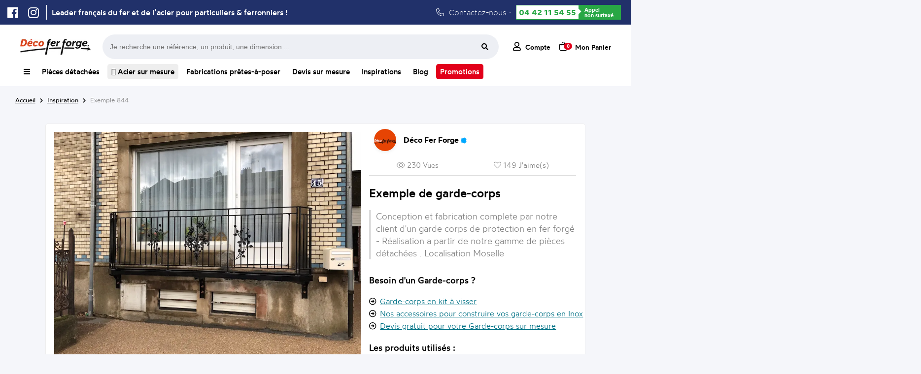

--- FILE ---
content_type: text/html; charset=UTF-8
request_url: https://www.decoferforge.com/inspirations/exemple/844--rampes-ou-garde-corps
body_size: 21689
content:
<!DOCTYPE html>
<html lang="fr">
    <head>
    			<meta http-equiv="Content-Type" content="text/html; charset=UTF-8">
		<title>Inspirez-vous de la rampe ou du garde-corps en fer forgé d'un client - Déco Fer Forgé</title>
				<meta name="description" content="Exemple de rampe ou de garde-corps en fer forgé et sur mesure d'un de nos client."/>
		<meta name="viewport" content="width=device-width, initial-scale=1.0">
				<link rel="canonical" href="https://www.decoferforge.com/inspirations/exemple/844--rampes-ou-garde-corps"/>
				<link rel="stylesheet" media="screen" type="text/css" title="style" href="/styles/style.css?maj=11122025" />
				<link rel="stylesheet" media="screen" type="text/css" href="/styles/allFONTAWESOME.min.css">
		<script type="text/javascript" src="https://ajax.googleapis.com/ajax/libs/jquery/1.8/jquery.min.js"></script>
		<script type="text/javascript" src="/js/apercu_image.js"></script>
		<link rel="apple-touch-icon" sizes="180x180" href="/styles/Theme/fav/apple-touch-icon.png">
		<link rel="icon" type="image/png" sizes="32x32" href="/styles/Theme/fav/favicon-32x32.png">
		<link rel="icon" type="image/png" sizes="16x16" href="/styles/Theme/fav/favicon-16x16.png">
		<link rel="manifest" href="/styles/Theme/fav/site.webmanifest">

		<!-- Google Tag Manager -->
		<script>(function(w,d,s,l,i){w[l]=w[l]||[];w[l].push({'gtm.start':
		new Date().getTime(),event:'gtm.js'});var f=d.getElementsByTagName(s)[0],
		j=d.createElement(s),dl=l!='dataLayer'?'&l='+l:'';j.async=true;j.src=
		'https://www.googletagmanager.com/gtm.js?id='+i+dl;f.parentNode.insertBefore(j,f);
		})(window,document,'script','dataLayer','GTM-5CRZM8LS');

		window.dataLayer = window.dataLayer || [];
        function gtag(){dataLayer.push(arguments);}</script>
		<!-- End Google Tag Manager -->
		<script type="application/ld+json">
			
{
	"@context": "https://schema.org",
	"@type": "BreadcrumbList",
	"itemListElement": [
	{
		"@type": "ListItem",
		"position": 1,
		"name": "Inspiration",
		"item": "https://www.decoferforge.com"
	},
	{
		"@type": "ListItem",
		"position": 2,
		"name": "Exemple 844",
		"item": "https://www.decoferforge.com/inspirations"
	},
	{
		"@type": "ListItem",
		"position": 3,
		"name": "Produit",
		"item": "https://www.decoferforge.com/inspirations/exemple/844--rampes-ou-garde-corps"
	}
]}		</script>
		<script type="application/ld+json">
					</script>
			</head>
    <body>
    	<!-- Google Tag Manager (noscript) -->
<noscript><iframe src="https://www.googletagmanager.com/ns.html?id=GTM-5CRZM8LS"
height="0" width="0" style="display:none;visibility:hidden"></iframe></noscript>
<!-- End Google Tag Manager (noscript) -->
		<div class="header-ultime">
	<div class="header-ultime-centre">
		<ul class="social">
			<li><a href="https://www.facebook.com/decofer.forge" target=”_blank”><i class="fa-brands fa-facebook"></i></a></li>
			<li><a href="https://www.instagram.com/decoferforgemiramas/" target=”_blank”><i class="fa-brands fa-instagram"></i></a></li>
		</ul>
		<span class='slogan'>Leader français du fer et de l’acier pour particuliers & ferronniers !</span>		<div class="contactez">
			<i class="fa-light fa-phone"></i> Contactez-nous :
			<div class="green-number">
                <div class="bg-white"><a class="tel" href="tel:+33442115455">04 42 11 54 55</a></div>
                <div class="bg-green"><span>Appel<br/> non surtaxé</span></div>
            </div>
		</div>
	</div>
</div>
				<div class="popupMenuComplet">
					<div class="listRubrique">
						<ul>
							<li><a href="/"><span><i class="fa-regular fa-house"></i> Accueil</span><i class="fa-regular fa-chevron-right"></i></a>
							<li><a id="menuComplet_lienPiecesDetachees" href="/pieces-detachees"><span><i class="fa-regular fa-basket-shopping-simple"></i> Pièces détachées</span><i class="fa-regular fa-chevron-right"></i></a>
							<li><a id="menuComplet_lienFabrication" href="/fabrications-pretes-a-poser"><span><i class="fa-regular fa-pen-ruler"></i> Fabrication prêtes à poser</span><i class="fa-regular fa-chevron-right"></i></a>
							<li><a href="/devis"><span><i class="fa-regular fa-file-lines"></i> Devis sur mesure</span><i class="fa-regular fa-chevron-right"></i></a>
							<li><a id="menuComplet_lienInspiration" href="/inspirations"><span><i class="fa-regular fa-camera"></i> Inspirations</span><i class="fa-regular fa-chevron-right"></i></a>
							<li><a href="/blog"><span><i class="fa-regular fa-newspaper"></i> Blog</span><i class="fa-regular fa-chevron-right"></i></a>
							<li><a id="menuComplet_lienTopProduits" href="/aide/meilleurs-produits"><span><i class="fa-regular fa-medal"></i> Top Produits</span><i class="fa-regular fa-chevron-right"></i></a>
						</ul>
					</div>
					<div id="FamillePiecesDetachees" class="listFamille">
						<ul>
							<li><a href='/rubrique/accessoires-de-portail/' class='lien_parent'><span>Accessoires de portails</span></a> <li><a href='/rubrique/accessoires-de-portail/bequille' class='lien_enfant'><span>Béquilles et verrous</span></a> <li><a href='/rubrique/accessoires-de-portail/gonds' class='lien_enfant'><span>Gonds et Pivots</span></a> <li><a href='/rubrique/accessoires-de-portail/boutons' class='lien_enfant'><span>Boutons et Poignées</span></a> <li><a href='/rubrique/accessoires-de-portail/olives' class='lien_enfant'><span>Olives de Guidage</span></a> <li><a href='/rubrique/accessoires-de-portail/rails' class='lien_enfant'><span>Rails pour portails coulissants</span></a> <li><a href='/rubrique/accessoires-de-portail/roues' class='lien_enfant'><span>Roues pour portails coulissants</span></a> <li><a href='/rubrique/accessoires-de-portail/serrures' class='lien_enfant'><span>Serrures</span></a> <li><a href='/rubrique/accessoires-de-portail/sabots' class='lien_enfant'><span>Sabots</span></a> <li><a href='/rubrique/accessoires-de-portail/equerres-de-renfort' class='lien_enfant'><span>Equerres de renfort</span></a><li><a href='/rubrique/accessoires-de-portail/crapaudines-pour-portails' class='lien_enfant'><span>Crapaudines pour portails</span></a> <li><a href='/rubrique/accessoires-de-portail/bouchons' class='lien_enfant'><span>Bouchons pour tubes</span></a> <li><a href='/rubrique/acier-sur-mesure/' class='lien_parent'><span>Acier sur mesure</span></a> <li><a href='/rubrique/acier-sur-mesure/tubes_carres' class='lien_enfant'><span>Tubes carrés</span></a> <li><a href='/rubrique/acier-sur-mesure/tubes_ronds' class='lien_enfant'><span>Tubes ronds</span></a> <li><a href='/rubrique/acier-sur-mesure/fers_ronds_pleins' class='lien_enfant'><span>Fers ronds pleins</span></a> <li><a href='/rubrique/acier-sur-mesure/fers_carres_pleins' class='lien_enfant'><span>Fers carrés pleins</span></a> <li><a href='/rubrique/acier-sur-mesure/fers_plats' class='lien_enfant'><span>Fers plats</span></a> <li><a href='/rubrique/acier-sur-mesure/cornieres' class='lien_enfant'><span>Cornières</span></a> <li><a href='/rubrique/acier-sur-mesure/fer_t' class='lien_enfant'><span>Fer T</span></a><li><a href='/rubrique/acier-sur-mesure/tubes_rectangles' class='lien_enfant'><span>Tubes rectangles</span></a> <li><a href='/rubrique/acier-sur-mesure/fer_u_froid' class='lien_enfant'><span>U plié à froid </span></a> <li><a href='/rubrique/bagues-decoratives/' class='lien_parent'><span>Bagues décoratives</span></a> <li><a href='/rubrique/bagues-decoratives/manchons' class='lien_enfant'><span>Manchons</span></a> <li><a href='/rubrique/bagues-decoratives/equerres-pour-rampes' class='lien_enfant'><span>Équerres pour rampes</span></a> <li><a href='/rubrique/barreaux/' class='lien_parent'><span>Barreaux</span></a> <li><a href='/rubrique/barres-a-trous/' class='lien_parent'><span>Barres à trous</span></a> <li><a href='/rubrique/barres-a-trous/fer-plat-a-trous' class='lien_enfant'><span>Fer Plat à trous</span></a> <li><a href='/rubrique/barres-a-trous/barre-ronde-a-trous' class='lien_enfant'><span>Barre ronde à trous</span></a> <li><a href='/rubrique/barres-a-trous/barre-carre-a-trous' class='lien_enfant'><span>Barre carré à trous</span></a><li><a href='/rubrique/barres-a-trous/barres-rectangulaire-à-trous' class='lien_enfant'><span>Barres rectangulaire à trous</span></a> <li><a href='/rubrique/boules-acier/' class='lien_parent'><span>Boules acier</span></a> <li><a href='/rubrique/colonnes/' class='lien_parent'><span>Colonnes Fonte et Aluminium</span></a> <li><a href='/rubrique/decors-aluminium/' class='lien_parent'><span>Décors en Alu</span></a> <li><a href='/rubrique/decors-aluminium/palmettes-en-aluminium' class='lien_enfant'><span>Palmettes en aluminium</span></a> <li><a href='/rubrique/decors-aluminium/rosaces-en-aluminium' class='lien_enfant'><span>Rosaces en aluminium</span></a> <li><a href='/rubrique/decors-aluminium/moulures-en-aluminium' class='lien_enfant'><span>Moulures en aluminium</span></a> <li><a href='/rubrique/decors-aluminium/pointes-de-lance-en-aluminium' class='lien_enfant'><span>Pointes de lance en aluminium</span></a> <li><a href='/rubrique/decors-aluminium/volutes-en-aluminium' class='lien_enfant'><span>Volutes en aluminium</span></a> <li><a href='/rubrique/decors-aluminium/cercles-en-aluminium' class='lien_enfant'><span>Cercles en aluminium</span></a><li><a href='/rubrique/decors-aluminium/barreaux-en-aluminium' class='lien_enfant'><span>Barreaux en aluminium</span></a> <li><a href='/rubrique/decors-aluminium/pommeaux-en-aluminium' class='lien_enfant'><span>Pommeaux en aluminium</span></a> <li><a href='/rubrique/decors-aluminium/garnitures-en-aluminium' class='lien_enfant'><span>Garnitures en aluminium</span></a> <li><a href='/rubrique/decors-pour-portails/' class='lien_parent'><span>Décors pour portails</span></a> <li><a href='/rubrique/decors-pour-portails/palemettes' class='lien_enfant'><span>Palmettes</span></a> <li><a href='/rubrique/decors-pour-portails/rosaces' class='lien_enfant'><span>Rosaces</span></a> <li><a href='/rubrique/decors-pour-portails/decors' class='lien_enfant'><span>Décors</span></a> <li><a href='/rubrique/decors-pour-portails/dessus-de-portails' class='lien_enfant'><span>Dessus de portails</span></a> <li><a href='/rubrique/decors-pour-portails/moulures-pour-portails' class='lien_enfant'><span>Moulures pour portails</span></a> <li><a href='/rubrique/enseignes-et-potences/' class='lien_parent'><span>Enseignes et potences</span></a><li><a href='/rubrique/enseignes-et-potences/portes-enseignes' class='lien_enfant'><span>Portes Enseignes</span></a> <li><a href='/rubrique/enseignes-et-potences/potences-fer-forge' class='lien_enfant'><span>Potences Fer Forgé</span></a> <li><a href='/rubrique/fournitures_et_outillages/' class='lien_parent'><span>Fournitures et outillages</span></a> <li><a href='/rubrique/fournitures_et_outillages/disques' class='lien_enfant'><span>Disques</span></a> <li><a href='/rubrique/inox/' class='lien_parent'><span>Inox</span></a> <li><a href='/rubrique/inox/longueurs-main-courantes-inox' class='lien_enfant'><span>Longueurs et main-courante</span></a> <li><a href='/rubrique/inox/cables-inox' class='lien_enfant'><span>Câbles</span></a> <li><a href='/rubrique/inox/poteaux-inox' class='lien_enfant'><span>Poteaux</span></a> <li><a href='/rubrique/inox/accessoires-poteaux-inox' class='lien_enfant'><span>Accessoires pour poteaux</span></a> <li><a href='/rubrique/inox/pinces-caoutchouc-inox' class='lien_enfant'><span>Pinces et caoutchoucs</span></a><li><a href='/rubrique/inox/pieces-montage-inox' class='lien_enfant'><span>Pièces de montage</span></a> <li><a href='/rubrique/inox/outillages-inox' class='lien_enfant'><span>Outillages</span></a> <li><a href='/rubrique/laiton/' class='lien_parent'><span>Laiton</span></a> <li><a href='/rubrique/laiton/boules-laiton' class='lien_enfant'><span>Boules laiton</span></a> <li><a href='/rubrique/laiton/pommeaux-laiton' class='lien_enfant'><span>Pommeaux laiton</span></a> <li><a href='/rubrique/laiton/garnitures-laiton' class='lien_enfant'><span>Garnitures laiton</span></a> <li><a href='/rubrique/laiton/rosaces-laiton' class='lien_enfant'><span>Rosaces laiton</span></a> <li><a href='/rubrique/laiton/palmettes-laiton' class='lien_enfant'><span>Palmettes laiton</span></a> <li><a href='/rubrique/mains-courantes-et-crosses/' class='lien_parent'><span>Mains courantes et crosses</span></a> <li><a href='/rubrique/mains-courantes-et-crosses/mains-courantes' class='lien_enfant'><span>Mains courantes</span></a><li><a href='/rubrique/mains-courantes-et-crosses/support-de-mains-courantes' class='lien_enfant'><span>Supports de mains courantes</span></a> <li><a href='/rubrique/mains-courantes-et-crosses/crosses-de-mains-courantes' class='lien_enfant'><span>Crosses de Mains courantes</span></a> <li><a href='/rubrique/mains-courantes-et-crosses/angles-main-courantes' class='lien_enfant'><span>Angles de main courantes</span></a> <li><a href='/rubrique/mains-courantes-et-crosses/solution-mains-et-crosses' class='lien_enfant'><span>Solutions mains courantes et crosses</span></a> <li><a href='/rubrique/panneaux/' class='lien_parent'><span>Panneaux</span></a> <li><a href='/rubrique/panneaux/panneaux_modernes' class='lien_enfant'><span>Panneaux modernes</span></a> <li><a href='/rubrique/panneaux/panneaux_traditionnels' class='lien_enfant'><span>Panneaux traditionnels</span></a> <li><a href='/rubrique/platines-et-caches-scellement/' class='lien_parent'><span>Platines et caches scellement</span></a> <li><a href='/rubrique/platines-et-caches-scellement/platines-inox' class='lien_enfant'><span>Platines en inox</span></a> <li><a href='/rubrique/platines-et-caches-scellement/caches-scellement' class='lien_enfant'><span>Caches scellement</span></a><li><a href='/rubrique/platines-et-caches-scellement/platines' class='lien_enfant'><span>Platines </span></a> <li><a href='/rubrique/poteaux-de-departs/' class='lien_parent'><span>Poteaux de départs</span></a> <li><a href='/rubrique/poteaux-de-departs/poteaux-fer-forge' class='lien_enfant'><span>Poteaux en Fer forgé</span></a> <li><a href='/rubrique/poteaux-de-departs/poteeaux-fonte' class='lien_enfant'><span>Poteaux en Fonte</span></a> <li><a href='/rubrique/quincaillerie-pour-portes/' class='lien_parent'><span>Quincaillerie pour portes</span></a> <li><a href='/rubrique/quincaillerie-pour-portes/charnieres' class='lien_enfant'><span>Charnières</span></a> <li><a href='/rubrique/quincaillerie-pour-portes/pentures' class='lien_enfant'><span>Pentures</span></a> <li><a href='/rubrique/quincaillerie-pour-portes/verrous' class='lien_enfant'><span>Verrous</span></a> <li><a href='/rubrique/quincaillerie-pour-portes/heurtoirs' class='lien_enfant'><span>Heurtoirs</span></a> <li><a href='/rubrique/quincaillerie-pour-portes/poignees' class='lien_enfant'><span>Poignées</span></a><li><a href='/rubrique/tringles-a-rideaux/' class='lien_parent'><span>Tringles à rideaux</span></a> <li><a href='/rubrique/tringles-a-rideaux/barres-de-tringles-à-rideaux' class='lien_enfant'><span>Barres de tringles à rideaux</span></a> <li><a href='/rubrique/tringles-a-rideaux/embouts-pour-tringles-a-rideaux' class='lien_enfant'><span>Embouts pour tringles à rideaux</span></a> <li><a href='/rubrique/tringles-a-rideaux/supports-de-tringles-à-rideaux' class='lien_enfant'><span>Supports de tringles à rideaux</span></a> <li><a href='/rubrique/tringles-a-rideaux/anneaux-pour-rideaux' class='lien_enfant'><span>Anneaux pour rideaux</span></a> <li><a href='/rubrique/volutes/' class='lien_parent'><span>Volutes</span></a> <li><a href='/rubrique/volutes/volutes-petites' class='lien_enfant'><span>Petites volutes (<15cm)</span></a> <li><a href='/rubrique/volutes/volutes-moyennes' class='lien_enfant'><span>Volutes moyennes (Entre 15 et 40cm)</span></a> <li><a href='/rubrique/volutes/volutes-grandes' class='lien_enfant'><span>Grandes volutes (>40cm)</span></a> <li><a href='/rubrique/volutes/colliers-de-volutes' class='lien_enfant'><span>Colliers de volutes</span></a>						</ul>
					</div>
					<div id="FamilleFabrication" class="listFamille">
						<ul>
							<li><a href="/rubrique/garde-corps-pret-a-poser"><span>Appuis de fenêtre d'époque</span></a>
							<li><a href="/rubrique/appuis-de-fenetre-prets-a-poser"><span>Appuis de fenêtre prêts-à-poser</span></a>
							<li><a href="/rubrique/garde-corps-sans-soudure"><span>Garde-corps en kit à visser</span></a>
							<li><a href="/rubrique/pergola_sans_soudure"><span>Pergolas en kit à visser</span></a>
							<li><a href="/rubrique/grille-de-defense"><span>Grilles de défense</span></a>
							<li><a href="/rubrique/portails-standards"><span>Portails standards</span></a>
							<li><a href="/portillons-standards"><span>Portillons standards</span></a>
							<li><a href="/rubrique/grillage-cloture"><span>Grillages pour clôture</span></a>
							<li><a href="/rubrique/cloture-en-kit"><span>Clôtures en kit</span></a>
							<li><a href="/rubrique/colonnes"><span>Colonnes Fonte et Aluminium</span></a>
						</ul>
					</div>
					<div id="FamilleInspiration" class="listFamille">
						<ul>
							<li><a href="/inspirations/appui"><span>Photo d'Appuis de fenêtre</span></a>
							<li><a href="/inspirations/grilles"><span>Photo de Grille de protection</span></a>
							<li><a href="/inspirations/pergolas"><span>Photo de Pergola</span></a>
							<li><a href="/inspirations/portails"><span>Photo de Portails</span></a>
							<li><a href="/inspirations/rampes-et-garde-corps"><span>Photo de Rampes et de Garde-corps</span></a>
							<li><a href="/inspirations/porteensei"><span>Photo de Porte-enseignes</span></a>
							<li><a href="/inspirations/divers"><span>Photo de Décorations diverses</span></a>
						</ul>
					</div>
					<div id="FamilleTopProduits" class="listFamille">
						<ul>
							<li><a href="/rubrique/acier-sur-mesure/cornieres"><span>Cornière acier</span></a>
							</li><li><a href="/rubrique/acier-sur-mesure/tubes_ronds"><span>Tube acier rond</span></a>
							</li><li><a href="/rubrique/inox/longueurs-main-courantes-inox"><span>Tube inox</span></a>
							</li><li><a href="/rubrique/pergola_sans_soudure"><span>Pergola fer forgé</span></a>
							</li><li><a href="/rubrique/acier-sur-mesure/fers_plats"><span>Fer plat acier</span></a>
							</li><li><a href="/rubrique/grille-de-defense"><span>Grille de défense fenêtre</span></a>
							</li><li><a href="/rubrique/acier-sur-mesure"><span>Profilé acier</span></a>
							</li><li><a href="/rubrique/fer-en-barre"><span>Barre de fer</span></a>
							</li><li><a href="/rubrique/acier-sur-mesure/tubes_carres"><span>Tube carré</span></a>
							</li><li><a href="/rubrique/acier-sur-mesure/tubes_rectangles"><span>Tube rectangulaire acier</span></a>
							</li><li><a href="/produit/acier-sur-mesure/BSM_TUBE_CARRE_40x40x2--tube-carr-en-acier-40x40mm-et-2mm-d-paisseur"><span>Tube acier 40x40</span></a>
							</li><li><a href="/rubrique/cloture-en-kit"><span>Clôture fer forgé</span></a>
							</li><li><a href="/rubrique/acier-sur-mesure/fers_carres_pleins"><span>Barre métallique</span></a>
							</li><li><a href="/appuis-de-fenetre-prets-a-poser"><span>Barre d'appui fenêtre</span></a>
							</li><li><a href="/rubrique/garde-corps-pret-a-poser"><span>Garde-corps fenêtre fer forgé</span></a>
						</li></ul>
					</div>
				</div>
				<header>
	<div class="header_ligne1">
		<a class="logo_accueil_ligne_1" title="Vente en ligne de produits en fer forgé" href="/">
			<picture>
				<source srcset="https://www.decoferforge.com/styles/Theme/Logo/Logo-Petit-Blanc.webp" type="image/webp"> 
				<source srcset="https://www.decoferforge.com/styles/Theme/Logo/Logo-Petit-Blanc.jpg" type="image/jpeg">
				<img alt="Logo Déco Fer Forgé" src="https://www.decoferforge.com/styles/Theme/Logo/Logo-Petit-Blanc.jpg"/>
			</picture>
		</a>
		<div class="barre-recherche_ligne_1">
			<form id="formulaire-recherche" method="get" action="/controleurs/traitement.recherche.php">
				<input type="hidden" name="page" value="recherche">
				<input type="text" name="terme" placeholder="Je recherche une référence, un produit, une dimension ...">
				<button type="submit" class="btn fa-input">
			        <i class="fas fa-search"></i>
			    </button>
			</form>
		</div>
		<div class="header-action_ligne_1">
			<ul>
				<li><a href="/connexion"><i class="fa-regular fa-user"></i> <span>Compte</span></a></li>
				<li><a href="/panier" id="boutton-panier"><i class="fa-light fa-bag-shopping"></i><span class="compteur_panier">0</span> <span style="margin-left:7px;">Mon Panier</span></a></li>
			</ul>
		</div>
	</div>
	<div class="header-centre">
		<div class="header-categorie">
			<nav class="navigation">
				<div class="nav-centre">
					<ul>
						<li id="menu_complet"><a id="menuComplet" title="Toutes nos rubriques" href="/"><i class="fa-solid fa-bars"></i></a></li><!--
						--><li id="menu_pieces_detachees"><a id="menuPiecesDetachees" title="Notre catalogue de produits en fer forgé" href="/pieces-detachees">Pièces détachées</a></li><!--
						--><li><a title="Vaste gamme de profilés acier" href="/rubrique/acier-sur-mesure" class="acier-surbrillance"> <i class="fa-regular fa-ruler-triangle"></i> Acier sur mesure</a></li><!--
						--><li id="menu_fabrications"><a id="menuFabrications" title="Nos gammes de produits prêts à installer et à vos mesures" href="/fabrications-pretes-a-poser" >Fabrications prêtes-à-poser</a></li><!--
						--><li id="menu_devis"><a id="menuDevis" title="Demandez nous un devis pour vos travaux en fer forgé" href="/devis" >Devis sur mesure</a></li><!--
						--><li id="menu_inspirations"><a id="menuInspirations" title="Des idées de réalisation en fer forgé" href="/inspirations">Inspirations</a></li><!--
						--><li><a title="Liste des articles proposés par Déco Fer Forgé" href="/blog">Blog</a></li><!--
						--><li><a title="Toute nos promotions" href="/rubrique/promotions" class="promo-surbrillance">Promotions</a></li>

					</ul>
				</div>
			</nav>
		</div>
		<div class="header-mobile">
			<ul>
				<li class="menu_cross"><a class="cross"><i class="fas fa-times"></i><span>Cacher</span></a></li>
				<li class="menu_hamburger"><a class="hamburger"><i class="fas fa-bars"></i><span>Menu</span></a></li>
				<li><a href="/connexion"><i class="far fa-user"></i><span>Compte</span></a></li>
				<li><a href="/panier"><i class="fa-regular fa-cart-shopping"></i><span>Panier</span></a></li>
			</ul>
		</div>
	</div>
</header>
<div id="popupMenuMobile">
	<ul>
		<li><a href="/pieces-detachees"><i class="fa-solid fa-arrow-turn-down-right"></i> Achetez nos pièces détachées</span></a></li>
		<li><a href="/fabrications-pretes-a-poser"><i class="fa-solid fa-arrow-turn-down-right"></i> Fabrications prêtes-à-poser</span></a></li>
		<li><a href="/devis"><i class="fa-solid fa-arrow-turn-down-right"></i> Devis pour une Fabrication sur mesure</span></a></li>
		<li><a href="/inspirations"><i class="fa-solid fa-arrow-turn-down-right"></i> Trouvez l'inspiration</span></a></li>
	</ul>
</div>
<div class="mon-panier">
			<span class="titre_panier">Mon panier</span>
				<div class="total_panier">
			<span class="nombre_total_article_panier">Nombre d'article : </span>
			<span class="prix_total_panier">0€</span>
			<a href="/panier" class="button_visualiser_panier">Visualiser mon panier</a>
		</div>
		</div>
<div class="barre-recherche">
	<form id="formulaire-recherche" method="get" action="/controleurs/traitement.recherche.php">
		<button type="submit" class="btn fa-input">
	        <i class="fas fa-search"></i>
	    </button>
		<input type="hidden" name="page" value="recherche"><input type="text" name="terme" placeholder="Je recherche une référence, un produit, une dimension ...">
	</form>
</div>
<script type="text/javascript">
	//Affichage click Menu Mobile
	$('#popupMenuMobile').hide();
	$( ".cross" ).hide();
	$( ".menu_cross" ).hide();
	$( ".hamburger" ).click(function() {
		$( "#popupMenuMobile" ).slideToggle( "slow", function() {
			$( ".hamburger" ).css("display","none");
			$( ".menu_hamburger" ).css("display","none");
			$( ".cross" ).show();
			$( ".menu_cross" ).show();
		});
	});

	$( ".cross" ).click(function() {
		$( "#popupMenuMobile" ).slideToggle( "slow", function() {
			$( ".cross" ).css("display","none");
			$( ".menu_cross" ).css("display","none");
			$( ".hamburger" ).show();
			$( ".menu_hamburger" ).show();
		});
	});


	//Affichage hover Mon Panier
	$("#boutton-panier").hover(function(){
	    $('.mon-panier').show();
	},function(){
	    $('.mon-panier').hide();
	});
	$(".mon-panier").hover(function(){
	    $('.mon-panier').show();
	},function(){
	    $('.mon-panier').hide();
	});

	//Affichage hover Complet
	$("#menuComplet").click(function(e) {
	    e.preventDefault(); // Empêche le comportement par défaut du lien
	    $('.popupMenuComplet').toggleClass("flex-active");
	});
	$(".popupMenuComplet").hover(function(){
	    $('.popupMenuComplet').show();
	},function(){
	    $('.popupMenuComplet').removeClass("flex-active");
	});

	//Affichage hover Barre Recherche
	$('.contenu').click(function() {
	   $('.barre-recherche').hide(); 
	});

	$('#boutton-recherche').click(function(event){
	     $('.barre-recherche').toggle();
	});

	//NOUVEAU MENU COMPLET
	$('#FamillePiecesDetachees').hide();
	$('#FamilleInspiration').hide();
	$('#FamilleFabrication').hide();
	$('#FamilleTopProduits').hide();

	$("#menuComplet_lienPiecesDetachees").hover(function(){
	    $('#FamillePiecesDetachees').show();
	},function(){
	    $('#FamillePiecesDetachees').hide();
	});
	$("#FamillePiecesDetachees").hover(function(){
	    $('#FamillePiecesDetachees').show();
	},function(){
	    $('#FamillePiecesDetachees').hide();
	});


	$("#menuComplet_lienFabrication").hover(function(){
	    $('#FamilleFabrication').show();
	},function(){
	    $('#FamilleFabrication').hide();
	});
	$("#FamilleFabrication").hover(function(){
	    $('#FamilleFabrication').show();
	},function(){
	    $('#FamilleFabrication').hide();
	});

	$("#menuComplet_lienInspiration").hover(function(){
	    $('#FamilleInspiration').show();
	},function(){
	    $('#FamilleInspiration').hide();
	});
	$("#FamilleInspiration").hover(function(){
	    $('#FamilleInspiration').show();
	},function(){
	    $('#FamilleInspiration').hide();
	});

	$("#menuComplet_lienTopProduits").hover(function(){
	    $('#FamilleTopProduits').show();
	},function(){
	    $('#FamilleTopProduits').hide();
	});
	$("#FamilleTopProduits").hover(function(){
	    $('#FamilleTopProduits').show();
	},function(){
	    $('#FamilleTopProduits').hide();
	});
</script>
<div class="clear"></div>
<div class="container_12 wrapper-12"><div class="second-content">
	<span class="ariane"><a title="Page d'accueil de Déco Fer Forgé" href="/">Accueil</a> <i class="fas fa-chevron-right"></i> <a href="/inspirations"><span class="arianeJaune">Inspiration</span></a> <i class="fas fa-chevron-right"></i> <a href="#"><span>Exemple 844</span></a></span>	<div class="clear"></div>
				<div class="layout_fiche_inspiration">
				<div class="photo_inspiration">
					<a href="https://www.decoferforge.com/image/inspiration/normal/844.jpg">
						<picture>
							<source srcset="https://www.decoferforge.com/image/webp/inspiration/normal/844.webp" type="image/webp"> 
							<source srcset="https://www.decoferforge.com/image/normal/844.jpg" type="image/jpeg">
							<img src="https://www.decoferforge.com/image/normal/844.jpg" alt="Conception et fabrication complete par notre client d'un garde corps de protection en fer forgé -  Réalisation a  partir de notre gamme de pièces détachées . Localisation Moselle "/>
						</picture>
					</a>
				</div>
				<div class="fiche_inspiration">
					<div class="entete_fiche_inspiration">
						<div class="logo">
							<div class="cercle">
								<picture>
				  					<source srcset="https://www.decoferforge.com/styles/Theme/Logo/Logo-Petit-Orange.webp" type="image/webp"> 
				  					<source srcset="https://www.decoferforge.com/styles/Theme/Logo/Logo-Petit-Orange.jpg" type="image/jpeg">
				  					<img alt="Logo Déco Fer Forgé" src="/styles/Theme/Logo/Logo-Petit-Orange.jpg">
								</picture>
							</div>
						</div>
						<div class="nom">
							<span>Déco Fer Forge <i class="fa-solid fa-certificate"></i></span>
						</div>
					</div>
					<div class="social">
						<ul>
							<li><i class="fa-light fa-eye"></i> 230 Vues</li>
														<li><a href='/controleurs/traitement.ajouter_like_inspiration.php?id_inspi=844' class="unclick"><i class="fa-light fa-heart fa-shake"></i> 149 J'aime(s)</a></li>
													</ul>
					</div>
					<div class="description">
						<h1>Exemple de garde-corps</h1>
						<p>Conception et fabrication complete par notre client d'un garde corps de protection en fer forgé -  Réalisation a  partir de notre gamme de pièces détachées . Localisation Moselle </p>
					</div>
											<div class="titre_product_containt">
							<div class="points_fort_product_containt">
								<h3>Besoin d'un Garde-corps ?</h3>
								<ul>
																		<li><a href="/rubrique/garde-corps-sans-soudure">Garde-corps en kit à visser</a></li>
																		<li><a href="/rubrique/inox">Nos accessoires pour construire vos garde-corps en Inox</a></li>
																		<li><a href="/devis/rampes_gar">Devis gratuit pour votre Garde-corps sur mesure</a></li>
																	</ul>
							</div>
						</div>
						<div class="clear"></div>
										<div class="liste_produits">
						<h3>Les produits utilisés :</h3>
						<ul>
														<li>
									<a href="/produit/mains-courantes-et-crosses/18011--main-courante-lamin-e-plate-pleine-longueur-3m-largeur-40mm-paisseur-8mm-fer-forg-souder">
										<img alt="Main courante laminée, plate pleine - Longueur 3m largeur 40mm épaisseur 8mm - Fer forgé - À souder" src="https://www.decoferforge.com/image/petit/18011.jpg">
									</a>
								</li>
																<li>
									<a href="/produit/acier-sur-mesure/BSM_TUBE_CARRE_40x40x2--tube-carr-en-acier-40x40mm-et-2mm-d-paisseur">
										<img alt="Tube carré en acier - 40x40mm et 2mm d'épaisseur" src="https://www.decoferforge.com/image/petit/BSM_TUBE_CARRE_40x40x2.jpg">
									</a>
								</li>
																<li>
									<a href="/produit/acier-sur-mesure/BSM_PLEIN_CARRE_14x14--fer-carr-plein-en-acier-14x14mm">
										<img alt="Fer carré plein en acier - 14x14mm" src="https://www.decoferforge.com/image/petit/BSM_PLEIN_CARRE_14x14.jpg">
									</a>
								</li>
																<li>
									<a href="/produit/fleurs-feuilles-et-grappes/99188000--bouquet-de-fleur-520x400">
										<img alt="Bouquet de fleur 520x400" src="https://www.decoferforge.com/image/petit/99188000.jpg">
									</a>
								</li>
																<li>
									<a href="/produit/fleurs-feuilles-et-grappes/97188000--d-cor-fleur-600x400">
										<img alt="Décor fleur 600x400" src="https://www.decoferforge.com/image/petit/97188000.jpg">
									</a>
								</li>
																<li>
									<a href="/produit/fleurs-feuilles-et-grappes/97288000--d-cor-fleur-600x400">
										<img alt="Décor fleur 600x400" src="https://www.decoferforge.com/image/petit/97288000.jpg">
									</a>
								</li>
														</ul>
					</div>
				</div>
			</div>
			
					<div class="devis_hero" style="padding-top: 20px;margin-bottom: 20px;">
			<div class="background_hero_form">
				<h2>Ce modèle vous plait ? Demandez-nous un devis</h2>
				<form id="df-contact-devis-form" class="reveal-on-scroll" method="post" action="/controleurs/traitement.verification-formulaire-contact.php" enctype="multipart/form-data" style="margin:60px auto;">
	<!-- Champs cachés de sécurité -->
    <input type="hidden" name="df_csrf_token" value="a5fc5245f6cca4e9ffde372bd350f0c84bdf3ba25ae5e6e26e8ddf2a9164495a">
    <input type="hidden" name="df_form_time" value="1765744746">
    <input type="hidden" name="df_return_url" value="/inspirations/exemple/844--rampes-ou-garde-corps">

    <div style="display:none;">
        <label for="df_hp_website">Laissez ce champ vide</label>
        <input type="text" id="df_hp_website" name="df_hp_website" value="">
    </div>

    

    <!-- 1) TYPE DE DEMANDE (PIVOT) -->
    <div class="bloc" style="border-top: none;margin: 0 auto; padding: 0;">
        <h4>Votre demande</h4>

        <div class="ligne_champs">
            <label for="df-type-demande">Quel est l'objet de votre demande ?</label>
            <div class="select">
                <select id="df-type-demande" name="type_demande" required>
				    <option value=""
				        >
				        -- Sélectionnez --
				    </option>
				    <option value="question"
				        >
				        Question générale / SAV
				    </option>
				    <option value="devis_produit"
				        >
				        Question sur un produit
				    </option>
				    <option value="devis_fabrication"
				        selected>
				        Devis pour une fabrication prête à poser
				    </option>
				</select>

                <div class="select_arrow"></div>
            </div>
        </div>
    </div>

    <!-- 2) SOUS-TYPE (POUR FABRICATIONS PRÊTES A POSER) -->
    <div id="df-wrapper-type-fabrication" class="bloc" style="display:none;">
        <h4>Devis gratuit et rapide</h4>

        <div class="ligne_champs">
            <label for="df-type-fabrication">Type de fabrication concerné</label>
            <div class="select">
                <select id="df-type-fabrication" name="type_fabrication">
				    <option value=""
				        selected>
				        -- Sélectionnez --
				    </option>
				    <option value="portail"
				        >
				        Portail
				    </option>
				    <option value="garde_corps"
				        >
				        Garde-corps / rampe
				    </option>
				    <option value="pergola"
				        >
				        Pergola
				    </option>
				    <option value="grille"
				        >
				        Grille / grille de défense
				    </option>
				    <option value="autre"
				        >
				        Autre fabrication
				    </option>
				</select>
                <div class="select_arrow"></div>
            </div>
        </div>
    </div>

    <!-- 3) ADRESSE LIVRAISON -->
    <div class="bloc" id="df-bloc-livraison">
        <h4>Votre hypotétique adresse de livraison</h4>

        <div class="ligne_champs" data-field="civilite_livraison" style="display:none;">
            <label for="df-civilite-livraison">Civilité pour la livraison</label>
            <div class="select">
                <select id="df-civilite-livraison" name="civilite_livraison">
				    <option value=""
				        selected>
				        -- Sélectionnez --
				    </option>
				    <option value="M"
				        >
				        M.
				    </option>
				    <option value="Mme"
				        >
				        Mme
				    </option>
				    <option value="societe"
				        >
				        Société
				    </option>
				</select>
                <div class="select_arrow"></div>
            </div>
        </div>

        <div class="ligne_champs" data-field="nom_livraison" style="display:none;">
            <label for="df-nom-livraison">Nom ou Raison sociale</label>
            <input type="text" id="df-nom-livraison" name="nom_livraison" value="">
        </div>

        <div class="ligne_champs" data-field="prenom_livraison" style="display:none;">
            <label for="df-prenom-livraison">Prénom</label>
            <input autocomplete="given-name" type="text" id="df-prenom-livraison" name="prenom_livraison" value="">
        </div>

        <div class="ligne_champs" data-field="adresse_1_livraison" style="display:none;">
            <label for="df-adresse-1-livraison">Adresse (ligne 1)</label>
            <input autocomplete="address-line1" type="text" id="df-adresse-1-livraison" name="adresse_1_livraison" value="">
        </div>

        <div class="ligne_champs" data-field="adresse_2_livraison" style="display:none;">
            <label for="df-adresse-2-livraison">Complément d’adresse (ligne 2)</label>
            <input type="text" id="df-adresse-2-livraison" name="adresse_2_livraison" value="">
        </div>

        <div class="ligne_champs" data-field="cp_livraison" style="display:none;">
            <label for="df-cp-livraison">Code postal</label>
            <input autocomplete="postal-code" type="text" id="df-cp-livraison" name="cp_livraison" value="">
        </div>

        <div class="ligne_champs" data-field="ville_livraison" style="display:none;">
            <label for="df-ville-livraison">Ville</label>
            <input autocomplete="address-level2" type="text" id="df-ville-livraison" name="ville_livraison" value="">
        </div>

        <div class="ligne_champs" data-field="telephone_livraison" style="display:none;">
            <label for="df-telephone-livraison">Téléphone pour le transporteur</label>
            <input autocomplete="tel" type="text" id="df-telephone-livraison" name="telephone_livraison" value="">
        </div>
    </div>

    <!-- 4) MESSAGE + PIECES JOINTES -->
    <div class="bloc" id="df-bloc-message">
        <h4>Votre message</h4>

        <div class="ligne_champs">
            <label for="df-email">Email</label>
            <input autocomplete="email" type="text" id="df-email" name="email" required
       value="">

        </div>

        <div class="ligne_champs" data-field="ref_produit" style="display:none;">
            <label for="df-ref-produit">Référence du produit</label>
            <input type="text" id="df-ref-produit" name="ref_produit" value="">
        </div>

        <div class="ligne_champs" data-field="message" style="display:none;">
            <label for="df-message">Votre message / demande</label>
            <textarea id="df-message" name="message" rows="4"></textarea>
        </div>

        <div class="ligne_champs" data-field="fichiers" style="display:none;">
            <label for="df-fichiers">Joindre des photos / plans (optionnel)</label>
            <input type="file" id="df-fichiers" name="fichiers[]" multiple>
        </div>

        <button type="submit">Envoyer ma demande</button>
    </div>
</form>

<script>
// =====================
// CONFIG FORMULAIRE
// =====================

// Champs d'adresse de livraison communs aux devis fabrication
var dfLivraisonFields = [
    'civilite_livraison',
    'nom_livraison',
    'prenom_livraison',
    'adresse_1_livraison',
    'adresse_2_livraison',
    'ville_livraison',
    'cp_livraison',
    'telephone_livraison'
];

var dfFormConfig = {
    baseFields: [],

    scenarios: {
        // 1) Question générale / SAV
        question: {
            fields: [
                'message',
                'fichiers'
            ],
            messagePlaceholder: "Expliquez-nous votre question (commande, livraison, disponibilité...)."
        },

        // 2) Devis pour un produit du site
        devis_produit: {
            fields: [
                'ref_produit',
                'message',
                'fichiers'
            ],
            messagePlaceholder: "Précisez votre besoin pour ce produit (dimensions, quantités, contexte d'utilisation...)."
        },

        // 3) Devis pour fabrication prête à poser
        devis_fabrication: {
            usesSubType: true,
            subTypeSelectId: 'df-type-fabrication',
            subScenarios: {
                portail: {
                    fields: [
                        'message',
                        'fichiers'
                    ],
                    useLivraisonFields: true,
                    messagePlaceholder: "Saisissez votre largeur entre piliers, hauteur souhaitée, type d'ouverture (battant/coulissant) et toute information utile."
                },
                garde_corps: {
                    fields: [
                        'message',
                        'fichiers'
                    ],
                    useLivraisonFields: true,
                    messagePlaceholder: "Indiquez la longueur totale, la hauteur souhaitée, le type de pose (au sol/en applique) et la zone à protéger (escalier, terrasse...)."
                },
                pergola: {
                    fields: [
                        'message',
                        'fichiers'
                    ],
                    useLivraisonFields: true,
                    messagePlaceholder: "Précisez les dimensions (longueur, largeur, hauteur), le type de fixation, et si la pergola est adossée ou autoportée."
                },
                grille: {
                    fields: [
                        'message',
                        'fichiers'
                    ],
                    useLivraisonFields: true,
                    messagePlaceholder: "Indiquez la largeur et la hauteur de la grille, le type de support (fenêtre, ouverture, niche...) et le style souhaité."
                },
                autre: {
                    fields: [
                        'message',
                        'fichiers'
                    ],
                    useLivraisonFields: true,
                    messagePlaceholder: "Décrivez votre projet (type de pièce, dimensions approximatives, contraintes particulières...)."
                }
            }
        }
    }
};

// =====================
// LOGIQUE D'AFFICHAGE
// =====================

var dfForm            = document.getElementById('df-contact-devis-form');
if (dfForm) {

    var dfDynamicFields   = dfForm.querySelectorAll('[data-field]');
    var dfTypeDemandeSel  = document.getElementById('df-type-demande');
    var dfTypeFabWrapper  = document.getElementById('df-wrapper-type-fabrication');
    var dfTypeFabSelect   = document.getElementById('df-type-fabrication');
    var dfBlocLivraison   = document.getElementById('df-bloc-livraison');
    var dfBlocMessage     = document.getElementById('df-bloc-message');
    var dfMessageTextarea = document.getElementById('df-message');

    function dfHideAllDynamicFields() {
        for (var i = 0; i < dfDynamicFields.length; i++) {
            var el = dfDynamicFields[i];
            var fieldId = el.getAttribute('data-field');
            if (dfFormConfig.baseFields.indexOf(fieldId) === -1) {
                el.style.display = 'none';
            }
        }
    }

    function dfShowFields(fieldIds) {
        for (var i = 0; i < fieldIds.length; i++) {
            var fieldId = fieldIds[i];
            var fieldWrapper = dfForm.querySelector('[data-field="' + fieldId + '"]');
            if (fieldWrapper) {
                fieldWrapper.style.display = '';
            }
        }
    }

    function dfSetMessagePlaceholder(text) {
        if (!dfMessageTextarea) return;
        dfMessageTextarea.placeholder = text || "";
    }

    function dfUpdateFormVisibility() {
    var typeDemande = dfTypeDemandeSel.value;

    // On cache tous les champs dynamiques (message, fichiers, ref_produit, adresse, etc.)
    dfHideAllDynamicFields();
    // On réinitialise le placeholder du message
    dfSetMessagePlaceholder("");

    // Par défaut : on cache tout ce qui est contextuel
    dfBlocMessage.style.display    = 'none';
    dfBlocLivraison.style.display  = 'none';
    dfTypeFabWrapper.style.display = 'none';

    // Si aucun type de demande n'est sélectionné => on sort
    if (!typeDemande) {
        dfTypeFabSelect.value = '';
        return;
    }

    // On récupère le scénario correspondant au type de demande
    var scenario = dfFormConfig.scenarios[typeDemande];
    if (!scenario) {
        return;
    }

    // 1) CAS SANS SOUS-TYPE (question / devis_produit)
    if (!scenario.usesSubType) {
        // On affiche le bloc message car ici il est directement utilisable
        dfBlocMessage.style.display = '';

        // Pas de sous-type ni d'adresse de livraison
        dfTypeFabWrapper.style.display = 'none';
        dfBlocLivraison.style.display  = 'none';
        dfTypeFabSelect.value = '';

        // On affiche les champs dynamiques prévus pour ce scénario
        dfShowFields(scenario.fields);
        dfShowFields(dfFormConfig.baseFields);
        dfSetMessagePlaceholder(scenario.messagePlaceholder);
        return;
    }

    // 2) CAS AVEC SOUS-TYPE (devis_fabrication)
    // On affiche le bloc qui contient le select "Type de fabrication concerné"
    dfTypeFabWrapper.style.display = '';

    var subTypeValue = dfTypeFabSelect.value;

    // Si aucun sous-type n'est encore choisi :
    // - on ne montre ni bloc message
    // - ni bloc livraison
    if (!subTypeValue) {
        dfBlocLivraison.style.display = 'none';
        dfBlocMessage.style.display   = 'none';
        return;
    }

    // On récupère le sous-scénario (portail, garde_corps, pergola, grille, autre)
    var subScenario = scenario.subScenarios[subTypeValue];
    if (!subScenario) {
        dfBlocLivraison.style.display = 'none';
        dfBlocMessage.style.display   = 'none';
        return;
    }

    // À partir d'ici, on a un sous-type valide :
    // - on peut afficher le bloc message
    // - et le bloc livraison si demandé
    dfBlocMessage.style.display   = '';
    dfBlocLivraison.style.display = '';

    // Champs dynamiques (message, fichiers...)
    dfShowFields(subScenario.fields);

    // Champs d'adresse de livraison (si spécifiés)
    if (subScenario.useLivraisonFields) {
        dfShowFields(dfLivraisonFields);
    }

    // Champs "de base" si tu en ajoutes plus tard
    dfShowFields(dfFormConfig.baseFields);
    dfSetMessagePlaceholder(subScenario.messagePlaceholder);
}


    dfTypeDemandeSel.addEventListener('change', dfUpdateFormVisibility);
    dfTypeFabSelect.addEventListener('change', dfUpdateFormVisibility);

    document.addEventListener('DOMContentLoaded', function () {
        dfHideAllDynamicFields();
        dfBlocLivraison.style.display  = 'none';
        dfBlocMessage.style.display    = 'none';
        dfTypeFabWrapper.style.display = 'none';
        dfSetMessagePlaceholder("");
        dfUpdateFormVisibility(); // important pour prendre en compte la pré-sélection PHP
    });
}
</script>
			</div>
		</div>
					<div class="layout_fiche_produit">
				<div class="infos_produit">
					<h3>Plus de détails</h3>
					<p></p>
					<p></p>
					<p></p>
					<p></p>
									</div>
			</div>
					<div class="layout_lot_random_inspiration">
			<div class="lot_random background_hero_form">
				<h2 style="text-align:center;">Trouvez d'autres exemples</h2>
				<div class="layout_vignette_inspiration">
										<div class="vignette_inspiration">
						<a href="/inspirations/exemple/1123--rampes-ou-garde-corps">
							<picture class="image_fit image_4">
								<source srcset="https://www.decoferforge.com/image/webp/inspiration/petit/1123.webp" type="image/webp"> 
								<source srcset="https://www.decoferforge.com/image/inspiration/petit/1123.jpg" type="image/jpeg">
								<img src="https://www.decoferforge.com/image/inspiration/petit/1123.jpg" alt="Photo d'un client"/>
							</picture>
							<div class="ref_inspiration"><i class="fa-regular fa-hashtag"></i>1123</div>
						</a>
					</div>
										<div class="vignette_inspiration">
						<a href="/inspirations/exemple/40--rampes-ou-garde-corps">
							<picture class="image_fit image_4">
								<source srcset="https://www.decoferforge.com/image/webp/inspiration/petit/40.webp" type="image/webp"> 
								<source srcset="https://www.decoferforge.com/image/inspiration/petit/40.jpg" type="image/jpeg">
								<img src="https://www.decoferforge.com/image/inspiration/petit/40.jpg" alt="Photo d'un client"/>
							</picture>
							<div class="ref_inspiration"><i class="fa-regular fa-hashtag"></i>40</div>
						</a>
					</div>
										<div class="vignette_inspiration">
						<a href="/inspirations/exemple/839--rampes-ou-garde-corps">
							<picture class="image_fit image_4">
								<source srcset="https://www.decoferforge.com/image/webp/inspiration/petit/839.webp" type="image/webp"> 
								<source srcset="https://www.decoferforge.com/image/inspiration/petit/839.jpg" type="image/jpeg">
								<img src="https://www.decoferforge.com/image/inspiration/petit/839.jpg" alt="Photo d'un client"/>
							</picture>
							<div class="ref_inspiration"><i class="fa-regular fa-hashtag"></i>839</div>
						</a>
					</div>
										<div class="vignette_inspiration">
						<a href="/inspirations/exemple/1223--rampes-ou-garde-corps">
							<picture class="image_fit image_4">
								<source srcset="https://www.decoferforge.com/image/webp/inspiration/petit/1223.webp" type="image/webp"> 
								<source srcset="https://www.decoferforge.com/image/inspiration/petit/1223.jpg" type="image/jpeg">
								<img src="https://www.decoferforge.com/image/inspiration/petit/1223.jpg" alt="Photo d'un client"/>
							</picture>
							<div class="ref_inspiration"><i class="fa-regular fa-hashtag"></i>1223</div>
						</a>
					</div>
										<div class="vignette_inspiration">
						<a href="/inspirations/exemple/945--rampes-ou-garde-corps">
							<picture class="image_fit image_4">
								<source srcset="https://www.decoferforge.com/image/webp/inspiration/petit/945.webp" type="image/webp"> 
								<source srcset="https://www.decoferforge.com/image/inspiration/petit/945.jpg" type="image/jpeg">
								<img src="https://www.decoferforge.com/image/inspiration/petit/945.jpg" alt="Photo d'un client"/>
							</picture>
							<div class="ref_inspiration"><i class="fa-regular fa-hashtag"></i>945</div>
						</a>
					</div>
										<div class="vignette_inspiration">
						<a href="/inspirations/exemple/858--rampes-ou-garde-corps">
							<picture class="image_fit image_4">
								<source srcset="https://www.decoferforge.com/image/webp/inspiration/petit/858.webp" type="image/webp"> 
								<source srcset="https://www.decoferforge.com/image/inspiration/petit/858.jpg" type="image/jpeg">
								<img src="https://www.decoferforge.com/image/inspiration/petit/858.jpg" alt="Photo d'un client"/>
							</picture>
							<div class="ref_inspiration"><i class="fa-regular fa-hashtag"></i>858</div>
						</a>
					</div>
										<div class="vignette_inspiration">
						<a href="/inspirations/exemple/484--rampes-ou-garde-corps">
							<picture class="image_fit image_4">
								<source srcset="https://www.decoferforge.com/image/webp/inspiration/petit/484.webp" type="image/webp"> 
								<source srcset="https://www.decoferforge.com/image/inspiration/petit/484.jpg" type="image/jpeg">
								<img src="https://www.decoferforge.com/image/inspiration/petit/484.jpg" alt="Photo d'un client"/>
							</picture>
							<div class="ref_inspiration"><i class="fa-regular fa-hashtag"></i>484</div>
						</a>
					</div>
										<div class="vignette_inspiration">
						<a href="/inspirations/exemple/550--rampes-ou-garde-corps">
							<picture class="image_fit image_4">
								<source srcset="https://www.decoferforge.com/image/webp/inspiration/petit/550.webp" type="image/webp"> 
								<source srcset="https://www.decoferforge.com/image/inspiration/petit/550.jpg" type="image/jpeg">
								<img src="https://www.decoferforge.com/image/inspiration/petit/550.jpg" alt="Photo d'un client"/>
							</picture>
							<div class="ref_inspiration"><i class="fa-regular fa-hashtag"></i>550</div>
						</a>
					</div>
										<div class="vignette_inspiration">
						<a href="/inspirations/exemple/737--rampes-ou-garde-corps">
							<picture class="image_fit image_4">
								<source srcset="https://www.decoferforge.com/image/webp/inspiration/petit/737.webp" type="image/webp"> 
								<source srcset="https://www.decoferforge.com/image/inspiration/petit/737.jpg" type="image/jpeg">
								<img src="https://www.decoferforge.com/image/inspiration/petit/737.jpg" alt="Photo d'un client"/>
							</picture>
							<div class="ref_inspiration"><i class="fa-regular fa-hashtag"></i>737</div>
						</a>
					</div>
										<div class="vignette_inspiration">
						<a href="/inspirations/exemple/518--rampes-ou-garde-corps">
							<picture class="image_fit image_4">
								<source srcset="https://www.decoferforge.com/image/webp/inspiration/petit/518.webp" type="image/webp"> 
								<source srcset="https://www.decoferforge.com/image/inspiration/petit/518.jpg" type="image/jpeg">
								<img src="https://www.decoferforge.com/image/inspiration/petit/518.jpg" alt="Photo d'un client"/>
							</picture>
							<div class="ref_inspiration"><i class="fa-regular fa-hashtag"></i>518</div>
						</a>
					</div>
										<div class="vignette_inspiration">
						<a href="/inspirations/exemple/386--rampes-ou-garde-corps">
							<picture class="image_fit image_4">
								<source srcset="https://www.decoferforge.com/image/webp/inspiration/petit/386.webp" type="image/webp"> 
								<source srcset="https://www.decoferforge.com/image/inspiration/petit/386.jpg" type="image/jpeg">
								<img src="https://www.decoferforge.com/image/inspiration/petit/386.jpg" alt="Photo d'un client"/>
							</picture>
							<div class="ref_inspiration"><i class="fa-regular fa-hashtag"></i>386</div>
						</a>
					</div>
										<div class="vignette_inspiration">
						<a href="/inspirations/exemple/407--rampes-ou-garde-corps">
							<picture class="image_fit image_4">
								<source srcset="https://www.decoferforge.com/image/webp/inspiration/petit/407.webp" type="image/webp"> 
								<source srcset="https://www.decoferforge.com/image/inspiration/petit/407.jpg" type="image/jpeg">
								<img src="https://www.decoferforge.com/image/inspiration/petit/407.jpg" alt="Photo d'un client"/>
							</picture>
							<div class="ref_inspiration"><i class="fa-regular fa-hashtag"></i>407</div>
						</a>
					</div>
										<div class="vignette_inspiration">
						<a href="/inspirations/exemple/423--rampes-ou-garde-corps">
							<picture class="image_fit image_4">
								<source srcset="https://www.decoferforge.com/image/webp/inspiration/petit/423.webp" type="image/webp"> 
								<source srcset="https://www.decoferforge.com/image/inspiration/petit/423.jpg" type="image/jpeg">
								<img src="https://www.decoferforge.com/image/inspiration/petit/423.jpg" alt="Photo d'un client"/>
							</picture>
							<div class="ref_inspiration"><i class="fa-regular fa-hashtag"></i>423</div>
						</a>
					</div>
										<div class="vignette_inspiration">
						<a href="/inspirations/exemple/872--rampes-ou-garde-corps">
							<picture class="image_fit image_4">
								<source srcset="https://www.decoferforge.com/image/webp/inspiration/petit/872.webp" type="image/webp"> 
								<source srcset="https://www.decoferforge.com/image/inspiration/petit/872.jpg" type="image/jpeg">
								<img src="https://www.decoferforge.com/image/inspiration/petit/872.jpg" alt="Photo d'un client"/>
							</picture>
							<div class="ref_inspiration"><i class="fa-regular fa-hashtag"></i>872</div>
						</a>
					</div>
										<div class="vignette_inspiration">
						<a href="/inspirations/exemple/1086--rampes-ou-garde-corps">
							<picture class="image_fit image_4">
								<source srcset="https://www.decoferforge.com/image/webp/inspiration/petit/1086.webp" type="image/webp"> 
								<source srcset="https://www.decoferforge.com/image/inspiration/petit/1086.jpg" type="image/jpeg">
								<img src="https://www.decoferforge.com/image/inspiration/petit/1086.jpg" alt="Photo d'un client"/>
							</picture>
							<div class="ref_inspiration"><i class="fa-regular fa-hashtag"></i>1086</div>
						</a>
					</div>
										<div class="vignette_inspiration">
						<a href="/inspirations/exemple/276--rampes-ou-garde-corps">
							<picture class="image_fit image_4">
								<source srcset="https://www.decoferforge.com/image/webp/inspiration/petit/276.webp" type="image/webp"> 
								<source srcset="https://www.decoferforge.com/image/inspiration/petit/276.jpg" type="image/jpeg">
								<img src="https://www.decoferforge.com/image/inspiration/petit/276.jpg" alt="Photo d'un client"/>
							</picture>
							<div class="ref_inspiration"><i class="fa-regular fa-hashtag"></i>276</div>
						</a>
					</div>
										<div class="vignette_inspiration">
						<a href="/inspirations/exemple/880--rampes-ou-garde-corps">
							<picture class="image_fit image_4">
								<source srcset="https://www.decoferforge.com/image/webp/inspiration/petit/880.webp" type="image/webp"> 
								<source srcset="https://www.decoferforge.com/image/inspiration/petit/880.jpg" type="image/jpeg">
								<img src="https://www.decoferforge.com/image/inspiration/petit/880.jpg" alt="Photo d'un client"/>
							</picture>
							<div class="ref_inspiration"><i class="fa-regular fa-hashtag"></i>880</div>
						</a>
					</div>
										<div class="vignette_inspiration">
						<a href="/inspirations/exemple/21--rampes-ou-garde-corps">
							<picture class="image_fit image_4">
								<source srcset="https://www.decoferforge.com/image/webp/inspiration/petit/21.webp" type="image/webp"> 
								<source srcset="https://www.decoferforge.com/image/inspiration/petit/21.jpg" type="image/jpeg">
								<img src="https://www.decoferforge.com/image/inspiration/petit/21.jpg" alt="Photo d'un client"/>
							</picture>
							<div class="ref_inspiration"><i class="fa-regular fa-hashtag"></i>21</div>
						</a>
					</div>
										<div class="vignette_inspiration">
						<a href="/inspirations/exemple/492--rampes-ou-garde-corps">
							<picture class="image_fit image_4">
								<source srcset="https://www.decoferforge.com/image/webp/inspiration/petit/492.webp" type="image/webp"> 
								<source srcset="https://www.decoferforge.com/image/inspiration/petit/492.jpg" type="image/jpeg">
								<img src="https://www.decoferforge.com/image/inspiration/petit/492.jpg" alt="Photo d'un client"/>
							</picture>
							<div class="ref_inspiration"><i class="fa-regular fa-hashtag"></i>492</div>
						</a>
					</div>
										<div class="vignette_inspiration">
						<a href="/inspirations/exemple/641--rampes-ou-garde-corps">
							<picture class="image_fit image_4">
								<source srcset="https://www.decoferforge.com/image/webp/inspiration/petit/641.webp" type="image/webp"> 
								<source srcset="https://www.decoferforge.com/image/inspiration/petit/641.jpg" type="image/jpeg">
								<img src="https://www.decoferforge.com/image/inspiration/petit/641.jpg" alt="Photo d'un client"/>
							</picture>
							<div class="ref_inspiration"><i class="fa-regular fa-hashtag"></i>641</div>
						</a>
					</div>
										<div class="vignette_inspiration">
						<a href="/inspirations/exemple/1062--rampes-ou-garde-corps">
							<picture class="image_fit image_4">
								<source srcset="https://www.decoferforge.com/image/webp/inspiration/petit/1062.webp" type="image/webp"> 
								<source srcset="https://www.decoferforge.com/image/inspiration/petit/1062.jpg" type="image/jpeg">
								<img src="https://www.decoferforge.com/image/inspiration/petit/1062.jpg" alt="Photo d'un client"/>
							</picture>
							<div class="ref_inspiration"><i class="fa-regular fa-hashtag"></i>1062</div>
						</a>
					</div>
									</div>
			</div>
		</div>
		</div></div>
    <section id="listePiecesDetachees" class="main-content fond-gris-pal" style="margin-top: 20px;">
	    <div class="ligne_titre_section">
	        <div class="titre_section">
	            <h2>Mieux s'y retrouver</h2>
	            <span class="libelle_sous_titre">Les pièces détachées pour les ferronniers et bricoleurs :</span>
	        </div>
	    </div>
	    <div class="slider-wrapper">
	        <div class="slider">
	            <div class='carte_slider carte_slider_arborescence'><a href='/rubrique/accessoires-de-portail/' class='lien_parent'>Accessoires de portails</a> <a href='/rubrique/accessoires-de-portail/bequille' class='lien_enfant'>Béquilles et verrous</a> <a href='/rubrique/accessoires-de-portail/gonds' class='lien_enfant'>Gonds et Pivots</a> <a href='/rubrique/accessoires-de-portail/boutons' class='lien_enfant'>Boutons et Poignées</a> <a href='/rubrique/accessoires-de-portail/olives' class='lien_enfant'>Olives de Guidage</a> <a href='/rubrique/accessoires-de-portail/rails' class='lien_enfant'>Rails pour portails coulissants</a> <a href='/rubrique/accessoires-de-portail/roues' class='lien_enfant'>Roues pour portails coulissants</a> <a href='/rubrique/accessoires-de-portail/serrures' class='lien_enfant'>Serrures</a> <a href='/rubrique/accessoires-de-portail/sabots' class='lien_enfant'>Sabots</a> <a href='/rubrique/accessoires-de-portail/equerres-de-renfort' class='lien_enfant'>Equerres de renfort</a></div><div class='carte_slider carte_slider_arborescence'><a href='/rubrique/accessoires-de-portail/crapaudines-pour-portails' class='lien_enfant'>Crapaudines pour portails</a> <a href='/rubrique/accessoires-de-portail/bouchons' class='lien_enfant'>Bouchons pour tubes</a> <a href='/rubrique/acier-sur-mesure/' class='lien_parent'>Acier sur mesure</a> <a href='/rubrique/acier-sur-mesure/tubes_carres' class='lien_enfant'>Tubes carrés</a> <a href='/rubrique/acier-sur-mesure/tubes_ronds' class='lien_enfant'>Tubes ronds</a> <a href='/rubrique/acier-sur-mesure/fers_ronds_pleins' class='lien_enfant'>Fers ronds pleins</a> <a href='/rubrique/acier-sur-mesure/fers_carres_pleins' class='lien_enfant'>Fers carrés pleins</a> <a href='/rubrique/acier-sur-mesure/fers_plats' class='lien_enfant'>Fers plats</a> <a href='/rubrique/acier-sur-mesure/cornieres' class='lien_enfant'>Cornières</a> <a href='/rubrique/acier-sur-mesure/fer_t' class='lien_enfant'>Fer T</a></div><div class='carte_slider carte_slider_arborescence'><a href='/rubrique/acier-sur-mesure/tubes_rectangles' class='lien_enfant'>Tubes rectangles</a> <a href='/rubrique/acier-sur-mesure/fer_u_froid' class='lien_enfant'>U plié à froid </a> <a href='/rubrique/bagues-decoratives/' class='lien_parent'>Bagues décoratives</a> <a href='/rubrique/bagues-decoratives/manchons' class='lien_enfant'>Manchons</a> <a href='/rubrique/bagues-decoratives/equerres-pour-rampes' class='lien_enfant'>Équerres pour rampes</a> <a href='/rubrique/barreaux/' class='lien_parent'>Barreaux</a> <a href='/rubrique/barres-a-trous/' class='lien_parent'>Barres à trous</a> <a href='/rubrique/barres-a-trous/fer-plat-a-trous' class='lien_enfant'>Fer Plat à trous</a> <a href='/rubrique/barres-a-trous/barre-ronde-a-trous' class='lien_enfant'>Barre ronde à trous</a> <a href='/rubrique/barres-a-trous/barre-carre-a-trous' class='lien_enfant'>Barre carré à trous</a></div><div class='carte_slider carte_slider_arborescence'><a href='/rubrique/barres-a-trous/barres-rectangulaire-à-trous' class='lien_enfant'>Barres rectangulaire à trous</a> <a href='/rubrique/boules-acier/' class='lien_parent'>Boules acier</a> <a href='/rubrique/colonnes/' class='lien_parent'>Colonnes Fonte et Aluminium</a> <a href='/rubrique/decors-aluminium/' class='lien_parent'>Décors en Alu</a> <a href='/rubrique/decors-aluminium/palmettes-en-aluminium' class='lien_enfant'>Palmettes en aluminium</a> <a href='/rubrique/decors-aluminium/rosaces-en-aluminium' class='lien_enfant'>Rosaces en aluminium</a> <a href='/rubrique/decors-aluminium/moulures-en-aluminium' class='lien_enfant'>Moulures en aluminium</a> <a href='/rubrique/decors-aluminium/pointes-de-lance-en-aluminium' class='lien_enfant'>Pointes de lance en aluminium</a> <a href='/rubrique/decors-aluminium/volutes-en-aluminium' class='lien_enfant'>Volutes en aluminium</a> <a href='/rubrique/decors-aluminium/cercles-en-aluminium' class='lien_enfant'>Cercles en aluminium</a></div><div class='carte_slider carte_slider_arborescence'><a href='/rubrique/decors-aluminium/barreaux-en-aluminium' class='lien_enfant'>Barreaux en aluminium</a> <a href='/rubrique/decors-aluminium/pommeaux-en-aluminium' class='lien_enfant'>Pommeaux en aluminium</a> <a href='/rubrique/decors-aluminium/garnitures-en-aluminium' class='lien_enfant'>Garnitures en aluminium</a> <a href='/rubrique/decors-pour-portails/' class='lien_parent'>Décors pour portails</a> <a href='/rubrique/decors-pour-portails/palemettes' class='lien_enfant'>Palmettes</a> <a href='/rubrique/decors-pour-portails/rosaces' class='lien_enfant'>Rosaces</a> <a href='/rubrique/decors-pour-portails/decors' class='lien_enfant'>Décors</a> <a href='/rubrique/decors-pour-portails/dessus-de-portails' class='lien_enfant'>Dessus de portails</a> <a href='/rubrique/decors-pour-portails/moulures-pour-portails' class='lien_enfant'>Moulures pour portails</a> <a href='/rubrique/enseignes-et-potences/' class='lien_parent'>Enseignes et potences</a></div><div class='carte_slider carte_slider_arborescence'><a href='/rubrique/enseignes-et-potences/portes-enseignes' class='lien_enfant'>Portes Enseignes</a> <a href='/rubrique/enseignes-et-potences/potences-fer-forge' class='lien_enfant'>Potences Fer Forgé</a> <a href='/rubrique/fournitures_et_outillages/' class='lien_parent'>Fournitures et outillages</a> <a href='/rubrique/fournitures_et_outillages/disques' class='lien_enfant'>Disques</a> <a href='/rubrique/inox/' class='lien_parent'>Inox</a> <a href='/rubrique/inox/longueurs-main-courantes-inox' class='lien_enfant'>Longueurs et main-courante</a> <a href='/rubrique/inox/cables-inox' class='lien_enfant'>Câbles</a> <a href='/rubrique/inox/poteaux-inox' class='lien_enfant'>Poteaux</a> <a href='/rubrique/inox/accessoires-poteaux-inox' class='lien_enfant'>Accessoires pour poteaux</a> <a href='/rubrique/inox/pinces-caoutchouc-inox' class='lien_enfant'>Pinces et caoutchoucs</a></div><div class='carte_slider carte_slider_arborescence'><a href='/rubrique/inox/pieces-montage-inox' class='lien_enfant'>Pièces de montage</a> <a href='/rubrique/inox/outillages-inox' class='lien_enfant'>Outillages</a> <a href='/rubrique/laiton/' class='lien_parent'>Laiton</a> <a href='/rubrique/laiton/boules-laiton' class='lien_enfant'>Boules laiton</a> <a href='/rubrique/laiton/pommeaux-laiton' class='lien_enfant'>Pommeaux laiton</a> <a href='/rubrique/laiton/garnitures-laiton' class='lien_enfant'>Garnitures laiton</a> <a href='/rubrique/laiton/rosaces-laiton' class='lien_enfant'>Rosaces laiton</a> <a href='/rubrique/laiton/palmettes-laiton' class='lien_enfant'>Palmettes laiton</a> <a href='/rubrique/mains-courantes-et-crosses/' class='lien_parent'>Mains courantes et crosses</a> <a href='/rubrique/mains-courantes-et-crosses/mains-courantes' class='lien_enfant'>Mains courantes</a></div><div class='carte_slider carte_slider_arborescence'><a href='/rubrique/mains-courantes-et-crosses/support-de-mains-courantes' class='lien_enfant'>Supports de mains courantes</a> <a href='/rubrique/mains-courantes-et-crosses/crosses-de-mains-courantes' class='lien_enfant'>Crosses de Mains courantes</a> <a href='/rubrique/mains-courantes-et-crosses/angles-main-courantes' class='lien_enfant'>Angles de main courantes</a> <a href='/rubrique/mains-courantes-et-crosses/solution-mains-et-crosses' class='lien_enfant'>Solutions mains courantes et crosses</a> <a href='/rubrique/panneaux/' class='lien_parent'>Panneaux</a> <a href='/rubrique/panneaux/panneaux_modernes' class='lien_enfant'>Panneaux modernes</a> <a href='/rubrique/panneaux/panneaux_traditionnels' class='lien_enfant'>Panneaux traditionnels</a> <a href='/rubrique/platines-et-caches-scellement/' class='lien_parent'>Platines et caches scellement</a> <a href='/rubrique/platines-et-caches-scellement/platines-inox' class='lien_enfant'>Platines en inox</a> <a href='/rubrique/platines-et-caches-scellement/caches-scellement' class='lien_enfant'>Caches scellement</a></div><div class='carte_slider carte_slider_arborescence'><a href='/rubrique/platines-et-caches-scellement/platines' class='lien_enfant'>Platines </a> <a href='/rubrique/poteaux-de-departs/' class='lien_parent'>Poteaux de départs</a> <a href='/rubrique/poteaux-de-departs/poteaux-fer-forge' class='lien_enfant'>Poteaux en Fer forgé</a> <a href='/rubrique/poteaux-de-departs/poteeaux-fonte' class='lien_enfant'>Poteaux en Fonte</a> <a href='/rubrique/quincaillerie-pour-portes/' class='lien_parent'>Quincaillerie pour portes</a> <a href='/rubrique/quincaillerie-pour-portes/charnieres' class='lien_enfant'>Charnières</a> <a href='/rubrique/quincaillerie-pour-portes/pentures' class='lien_enfant'>Pentures</a> <a href='/rubrique/quincaillerie-pour-portes/verrous' class='lien_enfant'>Verrous</a> <a href='/rubrique/quincaillerie-pour-portes/heurtoirs' class='lien_enfant'>Heurtoirs</a> <a href='/rubrique/quincaillerie-pour-portes/poignees' class='lien_enfant'>Poignées</a></div><div class='carte_slider carte_slider_arborescence'><a href='/rubrique/tringles-a-rideaux/' class='lien_parent'>Tringles à rideaux</a> <a href='/rubrique/tringles-a-rideaux/barres-de-tringles-à-rideaux' class='lien_enfant'>Barres de tringles à rideaux</a> <a href='/rubrique/tringles-a-rideaux/embouts-pour-tringles-a-rideaux' class='lien_enfant'>Embouts pour tringles à rideaux</a> <a href='/rubrique/tringles-a-rideaux/supports-de-tringles-à-rideaux' class='lien_enfant'>Supports de tringles à rideaux</a> <a href='/rubrique/tringles-a-rideaux/anneaux-pour-rideaux' class='lien_enfant'>Anneaux pour rideaux</a> <a href='/rubrique/volutes/' class='lien_parent'>Volutes</a> <a href='/rubrique/volutes/volutes-petites' class='lien_enfant'>Petites volutes (<15cm)</a> <a href='/rubrique/volutes/volutes-moyennes' class='lien_enfant'>Volutes moyennes (Entre 15 et 40cm)</a> <a href='/rubrique/volutes/volutes-grandes' class='lien_enfant'>Grandes volutes (>40cm)</a> <a href='/rubrique/volutes/colliers-de-volutes' class='lien_enfant'>Colliers de volutes</a></div>	        </div>
	        <div class="slider-controle">
	            <button class="prev"><i class="fa-light fa-chevron-left"></i></button>
	            <button class="next"><i class="fa-light fa-chevron-right"></i></button>
	        </div>
	    </div>
	</section>
	<footer>
	<div class="column_footer">
		<div class="column_footer_societe">
			<h4>Notre entreprise</h4>
			<a href="/aide/meilleurs-produits">Nos Meilleurs Produits</a>
			<a href="/aide/qui-sommes-nous">Qui sommes-nous ?</a>
			<a href="/aide/conditions-generales-de-vente">Conditions générales de vente</a>
			<a href="/aide/contactez-nous">Contactez-nous</a>
			<a href="/aide/lexique">Notre lexique</a>
		</div>
				<div class="resume_avis_site">
			<div class="bloc_resume_avis_site">
				<span class="titre_resume_avis_site"><i class="fa-regular fa-microchip"></i> Résumé généré par IA</span>
				<div class="pourcentage_reco">
					<span class="pourcentage">95% des clients sont satisfaits</span>
				</div>
				<div class="etoiles_produit">
					<div class="stars-outer">
						<div class="stars-inner" style="width: 95%;"></div>
					</div>
					<span class="rating-number">569 avis</span>
				</div>
				<div class="points_fort_resume_avis_site">
					<ul>
						<li>Les produits sont de haute qualité et fidèles aux descriptions.</li>
						<li>Les emballages sont soignés et protègent bien les articles.</li>
						<li>Le service client est réactif, aimable et compétent.</li>
						<li>Le catalogue offre un large choix de produits variés.</li>
						<li>Les prix sont compétitifs et attractifs.</li>
					</ul>
				</div>
				<a href='/avis' style="text-decoration: underline;margin-top:10px;">Voir tous les avis</a>
			</div>
		</div>
		<div class="column_footer_lien">
			<h4>Besoin d'aides ?</h4>
			<a href="/Blog/Article-14/Fer-forge-ou-fonte-quelles-differences">Fer forgé, acier ou fonte : quelles sont les différences ?</a>
			<a href="/Blog/Article-9/Comment-Commander-Une-Enseigne-Personnalisee">Comment commander une enseigne personnalisée ?</a>
			<a href="/Blog/Article-16/Le-thermolaquage-en-quoi-consiste-cette-alternative">Le thermolaquage : en quoi consiste cette alternative ?</a>
			<a href="/Blog/Article-7/Guide-Achat-Garde-Corps-Sans-Soudure">Guide d'achat d'un Garde-corps sans soudure</a>
		</div>
		<div class="column_footer_seo">
			<p>Chez Déco Fer Forge, vous traitez avec une entreprise familliale basée dans le sud de la France !</p>
			<picture>
				<source srcset="https://www.decoferforge.com/styles/Theme/Illustration/WEBP/Equipe-petit.webp" type="image/webp"> 
				<source srcset="https://www.decoferforge.com/styles/Theme/Illustration/PNG/Equipe-petit.png" type="image/jpeg">
				<img alt="Logo Déco Fer Forgé" src="https://www.decoferforge.com/styles/Theme/Illustration/PNG/Equipe-petit.png">
			</picture>
		</div>
	</div>
	<div class="ligne_bas">©2024 Déco Fer Forgé. Tous droits réservés.<i class="fa-brands fa-cc-paypal"></i><i class="fa-brands fa-cc-mastercard"></i><i class="fa-brands fa-cc-visa"></i>
		<script type="text/javascript">
		  (function () { 
		    var _tsid = 'X42C748A196D78B8DABB1B68E9E488206'; 
		    _tsConfig = { 
		      'yOffset': '0', /* offset from page bottom */
		      'variant': 'custom', /* default, reviews, custom, custom_reviews */
		      'customElementId': '', /* required for variants custom and custom_reviews */
		      'trustcardDirection': '', /* for custom variants: topRight, topLeft, bottomRight, bottomLeft */
		      'customBadgeWidth': '', /* for custom variants: 40 - 90 (in pixels) */
		      'customBadgeHeight': '', /* for custom variants: 40 - 90 (in pixels) */
		      'disableResponsive': 'false', /* deactivate responsive behaviour */
		      'disableTrustbadge': 'true' /* deactivate trustbadge */
		    };
		    var _ts = document.createElement('script');
		    _ts.type = 'text/javascript'; 
		    _ts.charset = 'utf-8'; 
		    _ts.async = true; 
		    _ts.src = '//widgets.trustedshops.com/js/' + _tsid + '.js'; 
		    var __ts = document.getElementsByTagName('script')[0];
		    __ts.parentNode.insertBefore(_ts, __ts);
		  })();
		</script>
	</div>
</footer>	</body>
	<script type="text/javascript">
$(document).ready(function() {
  $('.slider-wrapper').each(function() {
    var $thisWrapper = $(this);
    var $slider = $thisWrapper.find('.slider');
    var sliderPosition = 0;

    $thisWrapper.find('.next').click(function() {
      var totalContentWidth = 0;
      $slider.find('.carte_slider').each(function() {
        totalContentWidth += $(this).outerWidth(true);
      });
      var maxScrollPosition = -(totalContentWidth - $thisWrapper.width());

      if (-(sliderPosition - $slider.find('.carte_slider').first().outerWidth(true)) + $thisWrapper.width() > totalContentWidth) {
        sliderPosition = - (totalContentWidth - $thisWrapper.width());
      } else if (sliderPosition - $slider.find('.carte_slider').first().outerWidth(true) >= maxScrollPosition) {
        sliderPosition -= $slider.find('.carte_slider').first().outerWidth(true);
      }

      $slider.animate({ 'left': sliderPosition + 'px' });
    });

    $thisWrapper.find('.prev').click(function() {
      if (sliderPosition + $slider.find('.carte_slider').first().outerWidth(true) > 0) {
        sliderPosition = 0;
      } else {
        sliderPosition += $slider.find('.carte_slider').first().outerWidth(true);
      }

      $slider.animate({ 'left': sliderPosition + 'px' });
    });
  });
});
</script>
<script type="text/javascript">
  (function() {
  var ga = document.createElement('script'); ga.type = 'text/javascript'; ga.async = true;
  ga.src = ('https:' == document.location.protocol ? 'https://' : 'http://') + 'stats.g.doubleclick.net/dc.js';
  var s = document.getElementsByTagName('script')[0]; s.parentNode.insertBefore(ga, s);
  })();
</script>
<script>
////////////////////////////////
////////////////////////////////
////////////////////////////////
// SCRIPT MODIFICATION QUANTITE FICHE PRODUIT
////////////////////////////////
////////////////////////////////
document.addEventListener('DOMContentLoaded', function () {
    const inputQty  = document.getElementById('product-quantity');
    const btnPlus  = document.getElementById('button-next');
    const btnMinus = document.getElementById('button-pre');
    const prixEl   = document.getElementById('prix-total');
    const btnAjout = document.getElementById('btn-ajout-panier');
    const upsellEl = document.getElementById('upsell-message');
    const packCards = document.querySelectorAll('.encart_pack');

    if (!inputQty || !prixEl) return;

    // --- Prix unitaire pour le calcul (ex : "45,45" -> 45.45) ---
    const prixUnitaire = parseFloat(
        prixEl.dataset.prixUnitaire.replace(' ', '').replace(',', '.')
    );

    // Label de base du bouton "Ajouter au panier"
    const baseLabel = btnAjout
        ? (btnAjout.dataset.labelBase || btnAjout.textContent.trim())
        : '';

    // Récup des paliers de quantité / remises (si upsell présent)
    let q1 = null, q2 = null, q3 = null,
        r1 = null, r2 = null, r3 = null;

    if (upsellEl) {
        q1 = parseInt(upsellEl.dataset.q1 || '0', 10) || null;
        q2 = parseInt(upsellEl.dataset.q2 || '0', 10) || null;
        q3 = parseInt(upsellEl.dataset.q3 || '0', 10) || null;

        r1 = parseFloat(upsellEl.dataset.r1 || '0') || null;
        r2 = parseFloat(upsellEl.dataset.r2 || '0') || null;
        r3 = parseFloat(upsellEl.dataset.r3 || '0') || null;
    }

    // Renvoie la remise (%) à appliquer en fonction de la quantité
    function getApplicableRemise(qty) {
        let remise = 0;

        if (q1 && qty >= q1 && r1) remise = r1;
        if (q2 && qty >= q2 && r2) remise = r2;
        if (q3 && qty >= q3 && r3) remise = r3;

        return remise; // ex : 0, 3, 5, 10...
    }

    // Formatage fr-FR : 45,50
    function formatPrice(value) {
        return value.toLocaleString('fr-FR', {
            minimumFractionDigits: 2,
            maximumFractionDigits: 2
        });
    }

    // Quantité sécurisée (min 1)
    function getQuantite() {
        let qty = parseInt(inputQty.value, 10);
        if (isNaN(qty) || qty < 1) {
            qty = 1;
            inputQty.value = 1;
        }
        return qty;
    }

    // Met à jour le message "Plus que X..."
    function updateUpsell(qty) {
        if (!upsellEl || !q1) return;

        let msg = '';

        function pieceLabel(n) {
            return n === 1 ? 'pièce' : 'pièces';
        }

        if (qty < q1) {
            const diff = q1 - qty;
            msg = `🔥 Ajoutez encore <b>${diff} ${pieceLabel(diff)}</b> pour profiter de <b>${r1}% de remise</b> !`;
        }
        else if (q2 && qty >= q1 && qty < q2) {
            const diff = q2 - qty;
            msg = `🔥🔥 Encore <b>${diff} ${pieceLabel(diff)}</b> pour économiser <b>${r2}%</b> par pièce.`;
        }
        else if (q3 && q2 && qty >= q2 && qty < q3) {
            const diff = q3 - qty;
            msg = `🔥🔥🔥 Plus que <b>${diff} ${pieceLabel(diff)}</b> pour atteindre la remise maximale de <b>${r3}%</b>.`;
        }
        else {
            const bestRemise = r3 || r2 || r1;
            msg = `🔥🔥🔥 Super, vous profitez déjà de notre meilleure remise : <b>${bestRemise}%</b> 🤯`;
        }

        // ⬇️ ici on passe en innerHTML pour garder le <b>
        upsellEl.innerHTML = msg;
    }

    function updatePacks(qty) {
        if (!packCards.length) return;

        packCards.forEach(card => {
            const palier = parseInt(card.dataset.palier || '0', 10);
            if (palier && qty >= palier) {
                card.classList.add('encart_pack_valide');
            } else {
                card.classList.remove('encart_pack_valide');
            }
        });
    }

    // Met à jour prix + bouton + upsell
    function updateUI() {
        const qty = getQuantite();

        // 1) Remise de palier en fonction de la quantité
        const remiseActuelle = getApplicableRemise(qty); // ex : 0 / 3 / 5 / 10

        // 2) Prix unitaire remisé BRUT
        const prixUnitaireRemiseBrut = prixUnitaire * (1 - remiseActuelle / 100);

        // 3) Prix unitaire remisé ARRONDI à 2 décimales (comme PHP round(..., 2))
        const prixUnitaireRemise = Math.round(prixUnitaireRemiseBrut * 100) / 100;

        // 4) Total (prix unitaire remisé * quantité), puis arrondi
        const totalBrut = prixUnitaireRemise * qty;
        const total = Math.round(totalBrut * 100) / 100;

        // --- MAJ du prix affiché ---
        const euroSpan = prixEl.querySelector('.signe_euro');
        if (euroSpan) {
            prixEl.innerHTML = formatPrice(total) + euroSpan.outerHTML;
        } else {
            prixEl.textContent = formatPrice(total) + ' €';
        }

        // --- MAJ du bouton ---
        if (btnAjout) {
            btnAjout.textContent = `${baseLabel} - ${formatPrice(total)}€`;
        }

        // --- MAJ du message incitatif ---
        updateUpsell(qty);

        // --- MAJ des encarts packs (bordure verte) ---
        updatePacks(qty);
    }

    // Bouton +
    if (btnPlus) {
        btnPlus.addEventListener('click', function (e) {
            e.preventDefault();
            let qty = getQuantite();
            inputQty.value = qty + 1;
            updateUI();
        });
    }

    // Bouton -
    if (btnMinus) {
        btnMinus.addEventListener('click', function (e) {
            e.preventDefault();
            let qty = getQuantite();
            inputQty.value = Math.max(1, qty - 1);
            updateUI();
        });
    }

    // Saisie directe dans l’input
    inputQty.addEventListener('input', updateUI);
    inputQty.addEventListener('change', updateUI);

    // Clique sur un encart de pack : on fixe la quantité sur le palier
    if (packCards.length) {
        packCards.forEach(card => {
            card.addEventListener('click', function (e) {
                e.preventDefault();

                const palier = parseInt(card.dataset.palier || '0', 10);
                if (!palier || palier < 1) return;

                // On met la quantité sur le palier choisi
                inputQty.value = palier;

                // Et on met à jour tous les prix / messages / styles
                updateUI();
            });
        });
    }

    // Init
    updateUI();
});
</script>

<script>
document.addEventListener('DOMContentLoaded', function () {

    const REMISE_PACK = 0.05; // 5% de remise

    // Pour chaque bloc .suggestion_pack (réutilisable)
    document.querySelectorAll('.suggestion_pack').forEach(function (packContainer) {

        const produitsPack = packContainer.querySelectorAll('.produit_pack');
        const zoneAchat    = packContainer.querySelector('.produit_pack_achat');

        if (!zoneAchat || produitsPack.length === 0) {
            return;
        }

        // Lignes de résumé (produit_1, produit_2, ...)
        const lignesRecap = zoneAchat.querySelectorAll('.contenu_pack[id^="produit_"]');

        // Éléments remise & total
        const spanRemise = zoneAchat.querySelector('#remise .montant_remise');
        const spanTotal  = zoneAchat.querySelector('#total .montant_total');

        if (lignesRecap.length === 0 || !spanRemise || !spanTotal) {
            return;
        }

        // Tableau interne des produits pour calculs
        const produits = [];

        // Formatage pour affichage utilisateur : "12,50€"
        function formatPrixEuro(montant) {
            const fixe = montant.toFixed(2);            // "12.50"
            const avecVirgule = fixe.replace('.', ','); // "12,50"
            return avecVirgule + '€';
        }

        // Recalcule la remise + total global (affichage)
        function updateGlobalTotals() {
            let totalMarchandises = 0;

            produits.forEach(function (prod) {
                const qty = parseInt(prod.input.value, 10) || 0;
                totalMarchandises += prod.prixUnitaire * qty;
            });

            const remise = totalMarchandises * REMISE_PACK;      // 5%
            const total  = totalMarchandises - remise;

            spanRemise.textContent = formatPrixEuro(remise).replace('-', '-');
            spanTotal.textContent  = formatPrixEuro(total) + ' TTC';
        }

        // Associer chaque .produit_pack à sa ligne de résumé
        const nbLiens = Math.min(produitsPack.length, lignesRecap.length);

        for (let i = 0; i < nbLiens; i++) {
            const produit   = produitsPack[i];
            const recapLine = lignesRecap[i];

            const input    = produit.querySelector('input[name="quantite"]');
            const btnMoins = produit.querySelector('.button-pre');
            const btnPlus  = produit.querySelector('.button-next');
            const spanQte  = recapLine.querySelector('.quantite_produit');
            const spanPrix = recapLine.querySelector('.prix_produit');

            if (!input || !spanQte || !spanPrix) {
                continue;
            }

            // Récupération de la ref (#106251) dans .wrap-reference
            let ref = '';
            const refSpan = produit.querySelector('.wrap-reference span');
            if (refSpan) {
                ref = refSpan.textContent.trim().replace(/^#/, '');
            }

            // Prix unitaire (hors remise), à partir du prix affiché initialement
            let prixUnitaire = parseFloat(spanPrix.dataset.prixUnitaire || 'NaN');

            if (isNaN(prixUnitaire)) {
                let textePrix = spanPrix.textContent.trim(); // ex "12,34€"
                textePrix = textePrix.replace(/[^\d,\.]/g, ''); // garde chiffres . ,
                textePrix = textePrix.replace(',', '.');        // "12.34"
                prixUnitaire = parseFloat(textePrix);
                if (isNaN(prixUnitaire)) {
                    prixUnitaire = 0;
                }
                spanPrix.dataset.prixUnitaire = prixUnitaire.toString();
            }

            // Stock pour ce produit
            const prodObj = {
                ref: ref,
                input: input,
                spanQte: spanQte,
                spanPrix: spanPrix,
                prixUnitaire: prixUnitaire
            };
            produits.push(prodObj);

            // Synchronisation quantité + prix de la ligne + totaux
            const synchroniser = function () {
                let value = parseInt(input.value, 10);

                // impossible d’aller en-dessous de 1
                if (isNaN(value) || value < 1) {
                    value = 1;
                }

                input.value = value;

                spanQte.textContent = value + 'x';

                const totalLigneBrut = prixUnitaire * value;
                spanPrix.textContent = formatPrixEuro(totalLigneBrut);

                updateGlobalTotals();
            };

            // Bouton -
            if (btnMoins) {
                btnMoins.addEventListener('click', function (e) {
                    e.preventDefault();
                    let value = parseInt(input.value || '1', 10);
                    if (isNaN(value)) value = 1;

                    value = value - 1;
                    if (value < 1) value = 1;

                    input.value = value;
                    synchroniser();
                });
            }

            // Bouton +
            if (btnPlus) {
                btnPlus.addEventListener('click', function (e) {
                    e.preventDefault();
                    let value = parseInt(input.value || '1', 10);
                    if (isNaN(value)) value = 1;

                    value = value + 1;
                    input.value = value;
                    synchroniser();
                });
            }

            // Saisie directe
            input.addEventListener('input', synchroniser);
            input.addEventListener('change', synchroniser);

            // Initialisation
            synchroniser();
        }

        // --- Clic sur le bouton "Ajouter ce pack au panier" ---

        const btnAjout = zoneAchat.querySelector('#btn-ajout-panier');
        if (!btnAjout) return;

        btnAjout.addEventListener('click', function (e) {
            e.preventDefault();

            // On recalcule le total marchandises et la remise pour avoir des valeurs propres
            let totalMarchandises = 0;
            const lignesBrutes = [];

            produits.forEach(function (prod) {
                const qty = parseInt(prod.input.value, 10) || 0;
                const brut = prod.prixUnitaire * qty;
                totalMarchandises += brut;
                lignesBrutes.push({
                    ref: prod.ref,
                    qty: qty,
                    brut: brut
                });
            });

            const remise = totalMarchandises * REMISE_PACK;
            const totalNet = totalMarchandises - remise;

            // Répartition de la remise au prorata sur chaque ligne
            const params = new URLSearchParams();

            lignesBrutes.forEach(function (ligne, index) {
                const idx = index + 1; // 1, 2, ...

                // Prorata de la remise sur cette ligne
                let netLigne = ligne.brut;
                if (totalMarchandises > 0) {
                    const part = ligne.brut / totalMarchandises;
                    const remiseLigne = remise * part;
                    netLigne = ligne.brut - remiseLigne;
                }

                // Prix au format SQL double (12.50)
                const prixSql = netLigne.toFixed(2); // point, pas d'€

                params.set('ref_' + idx, ligne.ref);
                params.set('quantite_' + idx, ligne.qty);
                params.set('prix_' + idx, prixSql);
            });

            // Redirection vers le contrôleur avec les paramètres GET
            window.location.href =
                '/controleurs/traitement.ajout-panier-pack-suggestion.php?' +
                params.toString();
        });

    });

});
</script>
<script>
// ---------- Fonction utilitaire pour formater le prix ----------
function formatPrix(value) {
    // 99.7 -> "99,70€"
    return value.toFixed(2).replace('.', ',') + '€';
}

document.addEventListener('DOMContentLoaded', function () {

    // Formulaire caché utilisé pour envoyer indice + quantite en GET
    var autoForm = document.getElementById('form-quantite-auto');
    var submitTimer = null; // timer pour le délai de 1 seconde

    if (!autoForm) {
        console.warn('Formulaire auto-quantité introuvable (#form-quantite-auto).');
    }

    // Fonction qui prépare et lance l'envoi différé du formulaire
    function programmerEnvoiForm(indice, quantite) {
        if (!autoForm) return;

        // On écrit les valeurs dans les champs hidden
        autoForm.elements['indice'].value   = indice;
        autoForm.elements['quantite'].value = quantite;

        // Si un timer est déjà en cours, on l'annule
        if (submitTimer !== null) {
            clearTimeout(submitTimer);
        }

        // On programme un nouvel envoi dans 1 seconde
        submitTimer = setTimeout(function () {
            autoForm.submit(); // redirection vers traitement.modifier-quantite.php
        }, 600); // 1000 ms = 1 seconde
    }

    // On parcourt toutes les lignes d'articles du panier
    var lignes = document.querySelectorAll('.section_panier .ligne_panier');

    lignes.forEach(function (ligne) {
        var formQuantite = ligne.querySelector('.formquantite');
        if (!formQuantite) return; // pas de bloc quantité -> on ignore

        var btnMoins  = formQuantite.querySelector('.button-pre');   // bouton -
        var btnPlus   = formQuantite.querySelector('.button-next');  // bouton +
        var input     = formQuantite.querySelector('input[name="quantite"]'); // champ quantité
        var spanTotal = ligne.querySelector('.js-line-total');       // prix total ligne

        // On récupère les infos de la ligne
        var indice      = ligne.getAttribute('data-indice');               // ex: "0"
        var prixUnitaire = parseFloat(ligne.getAttribute('data-prix-unitaire')); // ex: 99.70

        // Si un élément manque, on log et on ne touche pas à cette ligne
        if (!btnMoins || !btnPlus || !input || !spanTotal ||
            indice === null || indice === '' || isNaN(prixUnitaire)) {

            console.warn('Ligne panier mal configurée :', ligne);
            return;
        }

        // Fonction qui met à jour quantité + prix ET programme l'envoi du form
        function majLigne(nouvelleQuantite) {
            var qte = parseInt(nouvelleQuantite, 10);

            // Quantité minimum = 1
            if (isNaN(qte) || qte < 1) {
                qte = 1;
            }

            // 1) Met à jour l'input visuel
            input.value = qte;

            // 2) Recalcule le total de la ligne
            var totalLigne = prixUnitaire * qte;
            spanTotal.textContent = formatPrix(totalLigne);

            // 3) Programme l'envoi du formulaire dans 1 seconde
            programmerEnvoiForm(indice, qte);
        }

        // Clic sur le bouton -
        btnMoins.addEventListener('click', function () {
            var actuelle = parseInt(input.value, 10) || 1;
            majLigne(actuelle - 1);
        });

        // Clic sur le bouton +
        btnPlus.addEventListener('click', function () {
            var actuelle = parseInt(input.value, 10) || 1;
            majLigne(actuelle + 1);
        });

        // Saisie manuelle dans le champ
        input.addEventListener('change', function () {
            majLigne(input.value);
        });
    });
});
</script>
<script>
document.addEventListener('DOMContentLoaded', function () {

    // On gère tous les sliders présents sur la page
    var sliders = document.querySelectorAll('.df-slider');

    sliders.forEach(function (sliderWrapper) {

        var input        = sliderWrapper.querySelector('.df-slider-input');
        var trackWrapper = sliderWrapper.querySelector('.df-slider-track-wrapper');
        var fill         = sliderWrapper.querySelector('.df-slider-track-fill');
        var thumbBadge   = sliderWrapper.querySelector('.df-slider-thumb-badge');
        var valueEl      = sliderWrapper.querySelector('.df-slider-badge-value');
        var unitEl       = sliderWrapper.querySelector('.df-slider-badge-unit');
        var minusBtn = sliderWrapper.querySelector('.df-minus');
        var plusBtn  = sliderWrapper.querySelector('.df-plus');
        var submitTimeout = null; // timer local au slider

        // le select caché est dans la même .select-perso
        var select       = sliderWrapper.parentElement.querySelector('.df-slider-select');

        if (!input || !trackWrapper || !fill || !thumbBadge || !valueEl || !select) {
            return; // sécurité si un élément manque
        }

        // 🔧 paramètres génériques par slider
        var unit       = sliderWrapper.dataset.unit || '';                 // "cm", "mm", "kg"...
        var multiplier = parseFloat(sliderWrapper.dataset.multiplier || '1'); // facteur affiché -> stocké

        if (unitEl) {
            unitEl.textContent = unit; // au cas où
        }

        var min  = parseFloat(input.min);
        var max  = parseFloat(input.max);
        var step = parseFloat(input.step) || 1;

        function clamp(val) {
            val = parseFloat(val) || 0;
            if (val < min) val = min;
            if (val > max) val = max;
            return val;
        }

        // Met à jour UI (remplissage + position bulle + texte)
        function setValue(displayValue, shouldSubmit) {
            displayValue = clamp(displayValue);
            input.value = displayValue;
            valueEl.textContent = displayValue;

            var minVal = min;
            var maxVal = max;

            // Pourcentage "logique" de la valeur (0 → 100)
            var rawPercent = (displayValue - minVal) / (maxVal - minVal) * 100;

            // 🌟 Marges visuelles en pourcentage
            var MARGIN_PERCENT = 8; // ex : 8% de chaque côté

            // On mappe [0..100] → [MARGIN..100-MARGIN]
            var visualPercent = MARGIN_PERCENT
                + rawPercent * ((100 - 2 * MARGIN_PERCENT) / 100);

            // Le remplissage et le thumb utilisent le pourcentage "visuel"
            fill.style.width = visualPercent + '%';
            thumbBadge.style.left = visualPercent + '%';

            // --- synchro du select + submit ---
            if (shouldSubmit) {
                // valeur stockée dans le select = valeur_affichée * multiplier
                var storedValue = displayValue * multiplier;

                // ex : pour des mètres, on garde 2 décimales, mais on compare en float pour être plus tolérant
                var storedFloat = parseFloat(storedValue.toFixed(3)); // un peu de marge

                for (var i = 0; i < select.options.length; i++) {
                    var optVal = parseFloat(select.options[i].value.replace(',', '.'));
                    if (!isNaN(optVal) && optVal === storedFloat) {
                        select.selectedIndex = i;
                        break;
                    }
                }

                if (typeof Event === 'function') {
                    var event = new Event('change', { bubbles: true });
                    select.dispatchEvent(event); // this.form.submit() via onchange
                } else if (typeof select.onchange === 'function') {
                    select.onchange();
                }
            }
        }

        // Convertit un clientX en valeur affichée (cm, mm, kg...) sur la piste
        function valueFromClientX(clientX) {
            var rect  = trackWrapper.getBoundingClientRect();
            var ratio = (clientX - rect.left) / rect.width;
            if (ratio < 0) ratio = 0;
            if (ratio > 1) ratio = 1;

            var raw = min + ratio * (max - min);
            return Math.round(raw / step) * step;
        }

        var dragging = false;

        function startDrag(e) {
            e.preventDefault();
            dragging = true;
            thumbBadge.classList.add('dragging');

            var clientX = e.touches ? e.touches[0].clientX : e.clientX;
            var val = valueFromClientX(clientX);
            setValue(val, false);
        }

        function onDrag(e) {
            if (!dragging) return;
            e.preventDefault();
            var clientX = e.touches ? e.touches[0].clientX : e.clientX;
            var val = valueFromClientX(clientX);
            setValue(val, false);
        }

        function endDrag(e) {
            if (!dragging) return;
            e.preventDefault();
            dragging = false;
            thumbBadge.classList.remove('dragging');
            setValue(input.value, true); // enregistre/soumet la valeur finale
        }

        function adjustValue(delta) {
            var current = parseFloat(input.value);
            var newVal = current + delta;

            // clamp
            if (newVal < min) newVal = min;
            if (newVal > max) newVal = max;

            // MAJ slider visuel mais SANS submit
            setValue(newVal, false);

            // ---- DEBOUNCE → attendre 500 ms avant le vrai submit ----
            if (submitTimeout) {
                clearTimeout(submitTimeout);
            }

            submitTimeout = setTimeout(function() {
                // Submit uniquement après 500 ms sans clic
                setValue(newVal, true);
            }, 500);
        }

        if (minusBtn) {
            minusBtn.addEventListener('click', function() {
                adjustValue(-step);
            });
        }
        if (plusBtn) {
            plusBtn.addEventListener('click', function() {
                adjustValue(step);
            });
        }

        // On peut commencer le drag soit depuis la bulle, soit depuis la piste
        trackWrapper.addEventListener('mousedown', startDrag);
        thumbBadge.addEventListener('mousedown', startDrag);
        trackWrapper.addEventListener('touchstart', startDrag, { passive: false });
        thumbBadge.addEventListener('touchstart', startDrag, { passive: false });

        document.addEventListener('mousemove', onDrag);
        document.addEventListener('touchmove', onDrag, { passive: false });

        document.addEventListener('mouseup', endDrag);
        document.addEventListener('touchend', endDrag);
        document.addEventListener('touchcancel', endDrag);

        // Au cas où l'utilisateur change la valeur via clavier sur l'input range
        input.addEventListener('input', function () {
            setValue(this.value, false);
        });
        input.addEventListener('change', function () {
            setValue(this.value, true);
        });

        // Initialisation à partir de la valeur actuelle
        setValue(input.value, false);
    });
});
</script>


<script>
// Script de défilement aller-retour pour tous les .df-marquee
window.addEventListener('load', function () {
    const marquees = document.querySelectorAll('.df-marquee');

    marquees.forEach(function (marquee) {
        const track = marquee.querySelector('.df-marquee__track');
        if (!track) return;

        // Largeur visible du conteneur
        const visibleWidth = marquee.clientWidth;
        // Largeur totale de la bande d'images
        const contentWidth = track.scrollWidth;

        // Si la bande ne dépasse pas la zone visible -> pas d'animation
        if (contentWidth <= visibleWidth) {
            return;
        }

        // 🔢 Distance maximale de défilement :
        // on part de 0 et on va jusqu'à -overflow
        const overflow = contentWidth - visibleWidth; // > 0
        const maxTranslate = -overflow; // en px, négatif

        // Vitesse en pixels/seconde (par défaut 60)
        const speed = parseFloat(marquee.dataset.speed) || 60;

        // Durée pour parcourir toute la distance en secondes
        const durationSeconds = Math.abs(maxTranslate) / speed;

        // On configure la variable CSS et la durée de l'animation
        track.style.setProperty('--df-max-translate', maxTranslate + 'px');
        track.style.animationDuration = durationSeconds + 's';

        // On ajoute la classe qui active l'animation CSS
        marquee.classList.add('df-marquee--animate');
    });
});
</script>
<script>
document.addEventListener('DOMContentLoaded', function () {
    // On récupère tous les éléments à animer
    var elements = document.querySelectorAll('.reveal-on-scroll');

    // Si le navigateur ne supporte pas IntersectionObserver,
    // on affiche tout directement (fallback simple)
    if (!('IntersectionObserver' in window)) {
        elements.forEach(function (el) {
            el.classList.add('is-visible');
        });
        return;
    }

    // Création de l'observer
    var observer = new IntersectionObserver(function (entries, obs) {
        entries.forEach(function (entry) {
            // Si l'élément est visible à l'écran
            if (entry.isIntersecting) {
                var target = entry.target;

                // On ajoute la classe qui déclenche l'animation
                target.classList.add('is-visible');

                // On n'a plus besoin d'observer cet élément
                obs.unobserve(target);
            }
        });
    }, {
        // 0.2 = 20% de l'élément doit être visible pour déclencher l'animation
        threshold: 0.2
    });

    // On demande à l'observer de surveiller chaque élément
    elements.forEach(function (el) {
        observer.observe(el);
    });
});
</script></html>

--- FILE ---
content_type: text/css
request_url: https://www.decoferforge.com/styles/style.css?maj=11122025
body_size: 52558
content:
/*
font-family: Montserrat, sans-serif;
font-family: 'Open Sans', sans-serif;
font-family: 'Roboto Condensed', sans-serif;
*/

@font-face
{
  font-family:'Font Awesome 6 Pro';
  src:url('/fonts/fontawesome-webfont.eot');
  src:url('/fonts/fontawesome-webfont.eot?#iefix') format('embedded-opentype'),
  url('/fonts/fontawesome-webfont.woff') format('woff'),
  url('/fonts/fontawesome-webfont.ttf') format('truetype'),
  url('/fonts/fontawesome-webfont.svg#FontAwesome') format('svg');
  font-weight:normal;
  font-style:normal
}

[class^="icon-"]:before,
[class*=" icon-"]:before
{
  font-family:FontAwesome;
  font-weight:normal;
  font-style:normal;
  display:inline-block;
  text-decoration:inherit
}

@font-face {
    font-family: 'wotfardbold';
    src: url('./fonts/wotfard-bold-webfont.eot');
    src: url('./fonts/wotfard-bold-webfont.eot?#iefix') format('embedded-opentype'),
         url('./fonts/wotfard-bold-webfont.woff2') format('woff2'),
         url('./fonts/wotfard-bold-webfont.ttf') format('truetype');
    font-weight: normal;
    font-style: normal;
    font-display:swap;
}




@font-face {
    font-family: 'wotfardextralight';
    src: url('./fonts/wotfard-extralight-webfont.eot');
    src: url('./fonts/wotfard-extralight-webfont.eot?#iefix') format('embedded-opentype'),
         url('./fonts/wotfard-extralight-webfont.woff2') format('woff2'),
         url('./fonts/wotfard-extralight-webfont.ttf') format('truetype');
    font-weight: normal;
    font-style: normal;
    font-display:swap;
}




@font-face {
    font-family: 'wotfardlight';
    src: url('./fonts/wotfard-light-webfont.eot');
    src: url('./fonts/wotfard-light-webfont.eot?#iefix') format('embedded-opentype'),
         url('./fonts/wotfard-light-webfont.woff2') format('woff2'),
         url('./fonts/wotfard-light-webfont.ttf') format('truetype');
    font-weight: normal;
    font-style: normal;
    font-display:swap;
}




@font-face {
    font-family: 'wotfardmedium';
    src: url('./fonts/wotfard-medium-webfont.eot');
    src: url('./fonts/wotfard-medium-webfont.eot?#iefix') format('embedded-opentype'),
         url('./fonts/wotfard-medium-webfont.woff2') format('woff2'),
         url('./fonts/wotfard-medium-webfont.ttf') format('truetype');
    font-weight: normal;
    font-style: normal;
    font-display:swap;
}




@font-face {
    font-family: 'wotfardregular';
    src: url('./fonts/wotfard-regular-webfont.eot');
    src: url('./fonts/wotfard-regular-webfont.eot?#iefix') format('embedded-opentype'),
         url('./fonts/wotfard-regular-webfont.woff2') format('woff2'),
         url('./fonts/wotfard-regular-webfont.ttf') format('truetype');
    font-weight: normal;
    font-style: normal;
    font-display:swap;
}




@font-face {
    font-family: 'wotfardsemibold';
    src: url('./fonts/wotfard-semibold-webfont.eot');
    src: url('./fonts/wotfard-semibold-webfont.eot?#iefix') format('embedded-opentype'),
         url('./fonts/wotfard-semibold-webfont.woff2') format('woff2'),
         url('./fonts/wotfard-semibold-webfont.ttf') format('truetype');
    font-weight: normal;
    font-style: normal;
    font-display:swap;
}




@font-face {
    font-family: 'wotfardthin';
    src: url('./fonts/wotfard-thin-webfont.eot');
    src: url('./fonts/wotfard-thin-webfont.eot?#iefix') format('embedded-opentype'),
         url('./fonts/wotfard-thin-webfont.woff2') format('woff2'),
         url('./fonts/wotfard-thin-webfont.ttf') format('truetype');
    font-weight: normal;
    font-style: normal;
    font-display:swap;
}

.sprite { background: url('/styles/Theme/Content/sprite_acier_sur_mesure.png') no-repeat top left; width: 35px; height: 35px;} 
.sprite.icon_carre { background-position: 0 0;}
.sprite.icon_corniere { background-position: -45px 0;}
.sprite.icon_plat { background-position: -90px 0;}
.sprite.icon_rond { background-position: -135px 0;}
.sprite.icon_T { background-position: -180px 0;}
.sprite.icon_tube_rectangle { background-position: -225px 0;}
.sprite.icon_tube_rond { background-position: -270px 0;}
.sprite.icon_tube { background-position: -315px 0;}
.sprite.icon_U_froid { background-position: -360px 0;}

.container_12 {
    margin-left: 0;
    margin-right: 0;
    width: 100%;
}
.container_4 {
    margin-left: auto;
    margin-right: auto;
    width: 320px;
}
.container_8 {
    margin-left: auto;
    margin-right: auto;
    width: 640px;
}
.grid_1, .grid_10, .grid_11, .grid_12, .grid_2, .grid_3, .grid_4, .grid_5, .grid_6, .grid_7, .grid_8, .grid_9 {
    display: inline;
    float: left;
    margin-left: 10px;
    margin-right: 10px;
}
.pull_1, .pull_10, .pull_11, .pull_2, .pull_3, .pull_4, .pull_5, .pull_6, .pull_7, .pull_8, .pull_9, .push_1, .push_10, .push_11, .push_2, .push_3, .push_4, .push_5, .push_6, .push_7, .push_8, .push_9 {
    position: relative;
}
.alpha {
    margin-left: 0;
}
.omega {
    margin-right: 0;
}
.container_12 .grid_1 {
    width: 60px;
}
.container_12 .grid_2 {
    width: 140px;
}
.container_12 .grid_3 {
    width: 220px;
}
.container_12 .grid_4 {
    width: 300px;
}
.container_12 .grid_5 {
    width: 380px;
}
.container_12 .grid_6 {
    width: 460px;
}
.container_12 .grid_7 {
    width: 540px;
}
.container_12 .grid_8 {
    width: 620px;
}
.container_12 .grid_9 {
    width: 700px;
}
.container_12 .grid_10 {
    width: 780px;
}
.container_12 .grid_11 {
    width: 860px;
}
.container_12 .grid_12 {
    margin: 0;
}
.container_12 .prefix_1 {
    padding-left: 80px;
}
.container_12 .prefix_2 {
    padding-left: 160px;
}
.container_12 .prefix_3 {
    padding-left: 240px;
}
.container_12 .prefix_4 {
    padding-left: 320px;
}
.container_12 .prefix_5 {
    padding-left: 400px;
}
.container_12 .prefix_6 {
    padding-left: 480px;
}
.container_12 .prefix_7 {
    padding-left: 560px;
}
.container_12 .prefix_8 {
    padding-left: 640px;
}
.container_12 .prefix_9 {
    padding-left: 720px;
}
.container_12 .prefix_10 {
    padding-left: 800px;
}
.container_12 .prefix_11 {
    padding-left: 880px;
}
.container_12 .suffix_1 {
    padding-right: 80px;
}
.container_12 .suffix_2 {
    padding-right: 160px;
}
.container_12 .suffix_3 {
    padding-right: 240px;
}
.container_12 .suffix_4 {
    padding-right: 320px;
}
.container_12 .suffix_5 {
    padding-right: 400px;
}
.container_12 .suffix_6 {
    padding-right: 480px;
}
.container_12 .suffix_7 {
    padding-right: 560px;
}
.container_12 .suffix_8 {
    padding-right: 640px;
}
.container_12 .suffix_9 {
    padding-right: 720px;
}
.container_12 .suffix_10 {
    padding-right: 800px;
}
.container_12 .suffix_11 {
    padding-right: 880px;
}
.container_12 .push_1 {
    left: 80px;
}
.container_12 .push_2 {
    left: 160px;
}
.container_12 .push_3 {
    left: 240px;
}
.container_12 .push_4 {
    left: 320px;
}
.container_12 .push_5 {
    left: 400px;
}
.container_12 .push_6 {
    left: 480px;
}
.container_12 .push_7 {
    left: 560px;
}
.container_12 .push_8 {
    left: 640px;
}
.container_12 .push_9 {
    left: 720px;
}
.container_12 .push_10 {
    left: 800px;
}
.container_12 .push_11 {
    left: 880px;
}
.container_12 .pull_1 {
    left: -80px;
}
.container_12 .pull_2 {
    left: -160px;
}
.container_12 .pull_3 {
    left: -240px;
}
.container_12 .pull_4 {
    left: -320px;
}
.container_12 .pull_5 {
    left: -400px;
}
.container_12 .pull_6 {
    left: -480px;
}
.container_12 .pull_7 {
    left: -560px;
}
.container_12 .pull_8 {
    left: -640px;
}
.container_12 .pull_9 {
    left: -720px;
}
.container_12 .pull_10 {
    left: -800px;
}
.container_12 .pull_11 {
    left: -880px;
}
.clear {
    clear: both;
    display: block;
    overflow: hidden;
    visibility: hidden;
    width: 0;
    height: 0;
}
.clearfix:after, .clearfix:before, .container_12:after, .container_12:before {
    content: '.';
    display: block;
    overflow: hidden;
    visibility: hidden;
    font-size: 0;
    line-height: 0;
    width: 0;
    height: 0;
}
.clearfix:after, .container_12:after {
    clear: both;
}
.clearfix, .container_12 {
    zoom: 1;
}
.contenu{float: none;}
a, abbr, acronym, address, applet, article, aside, audio, b, big, blockquote, body, canvas, caption, center, cite, code, dd, del, details, dfn, dialog, div, dl, dt, em, embed, fieldset, figcaption, figure, font, footer, form, h1, h2, h3, h4, h5, h6, header, hgroup, hr, html, i, iframe, img, ins, kbd, label, legend, li, main, mark, menu, meter, nav, object, ol, output, p, pre, progress, q, rp, rt, ruby, s, samp, section, small, span, strike, strong, sub, summary, sup, table, tbody, td, tfoot, th, thead, time, tr, tt, u, ul, var, video, xmp {
    border: 0;
    margin: 0;
    padding: 0;
    font-size: 100%}
body, html {
    height: 100%}
article, aside, details, figcaption, figure, footer, header, hgroup, main, menu, nav, section {
    display: block;
}
a {
    text-decoration: none;
}
b, strong {
    font-weight: normal;
}
img {
    color: transparent;
    font-size: 0;
    vertical-align: middle;
    -ms-interpolation-mode: bicubic;
}
ol, ul {
    list-style: none;
}
li {
    display: list-item;
}
table {
    border-collapse: collapse;
    border-spacing: 0;
}
caption, td, th {
    font-weight: 400;
    vertical-align: top;
    text-align: left;
}
q {
    quotes: none;
}
q:after, q:before {
    content: "";
    content: none;
}
small, sub, sup {
    font-size: 75%}
sub, sup {
    line-height: 0;
    position: relative;
    vertical-align: baseline;
}
sub {
    bottom: -.25em;
}
sup {
    top: -.5em;
}
svg {
    overflow: hidden;
}
body {
    text-align: center;
    font-family: "wotfardregular","Arial","sans-serif";
    font-weight:normal;
    background-color: #f5f6fa !important;  /* fallback for old browsers */
    min-height:100%;
    min-width: 1240px;
    position: relative;
}
.backgroundRouge{
    background-color: #e74c3c !important;
}
.backgroundBleue{
    background-color: #3f6ad8 !important;
}
.backgroundJaune{
    background-color: #fbb714 !important;
}
.backgroundVert{
    background-color: #1dd1a1 !important;
}
.backgroundGris{
    background-color: #8e44ad !important;
}
b{
    text-transform: capitalize;
}
.wrap {
    border-left: 1px solid #ddd;
    border-right: 1px solid #ddd;
    background-color: #fff;
}
.redEconomie{
    color:#e2001a !important;
}
.redWrong{
    color:#d14836 !important;
}
.orangeMoyen{
    color:#f39c12 !important;
}
.greenGood{
    color:#093 !important;
}
.header-ultime{
    height: 50px;
    line-height: 50px;
    color: white;
    background-color: #21316a;
    overflow: hidden;
    width: 100%;
}
.header-ultime .header-ultime-centre .social{
    display: inline-block;
    height: 30px;
    border-right: 1px solid #fff;
    float: left;
    vertical-align: middle;
    padding-right: 15px;
    margin-top: 10px;
    line-height: 38px;
}
.header-ultime .header-ultime-centre .social li{
    list-style: none;
    display: inline-block;
}
.header-ultime .header-ultime-centre .social li a i{
    color: #fff;
    font-size: 25px;
    padding-left: 15px;
}
.header-ultime .header-ultime-centre{
    width: 100%;
    margin: auto;
    display: block;
    font-size: 16px !important;
    text-align: left;
}
.header-ultime .header-ultime-centre h1,.header-ultime .header-ultime-centre .slogan{
    display: inline-block;
    float: left;
    font-family: "wotfardmedium","Arial","sans-serif";
    font-weight:normal !important;
    font-size: 16px !important;
    margin-left: 10px;
}
.header-ultime .header-ultime-centre h1 ul {
    display: inline-block;
    margin-right: 5px;
}
.header-ultime .header-ultime-centre h1 ul li{
    display: inline-block;
    margin-right: 5px;
}
.header-ultime .header-ultime-centre h1 a{
    color: #fff;
    font-size: 14px;
    margin-left: 5px;
    text-decoration: underline;
}
.header-ultime .header-ultime-centre .contactez{
    float: right;
    margin-right: 20px;
    display: -webkit-flex;
    -webkit-box-align: center;
    -moz-box-align: center;
    -ms-flex-align: center;
    align-items: center;
    font-family: "wotfardextralight","Arial","sans-serif";
}
.header-ultime .header-ultime-centre .contactez i{
    margin-right: 10px;
}
.header-ultime .header-ultime-centre .contactez .green-number {
    display: -webkit-box;
    display: -moz-box;
    display: -ms-flexbox;
    display: flex;
    display: -webkit-flex;
    border: 1px solid #28a745;
    margin-left: 10px;
}
.header-ultime .header-ultime-centre .contactez .green-number .bg-white{
    position: relative;
    display: -webkit-box;
    display: -moz-box;
    display: -ms-flexbox;
    display: flex;
    display: -webkit-flex;
    -webkit-box-pack: center;
    -moz-box-pack: center;
    -ms-flex-pack: center;
    justify-content: center;
    -webkit-box-align: center;
    -moz-box-align: center;
    -ms-flex-align: center;
    align-items: center;
    background-color: #fff;
    height: 24px;
    line-height: 24px;
    font-family: "wotfardsemibold","Arial","sans-serif";
    font-weight:normal;
    color: #28a745;
    padding: 2px 5px;
}
.header-ultime .header-ultime-centre .contactez .green-number .bg-white:after {
    content: "";
    position: absolute;
    right: -8px;
    top: 50%;
    width: 0;
    height: 0;
    border-left: 8px solid transparent;
    border-right: 8px solid #fff;
    border-top: 8px solid transparent;
    -webkit-transform: rotate(-45deg) translateY(-50%);
    -ms-transform: rotate(-45deg) translateY(-50%);
    transform: rotate(-45deg) translateY(-50%);
    clear: both;
}
.header-ultime .header-ultime-centre .contactez .green-number .bg-white a{
    font-family: "wotfardsemibold","Arial","sans-serif";
    font-weight:normal;
    color: #28a745;
}
.header-ultime .header-ultime-centre .contactez .green-number .bg-green{
    background-color: #28a745;
    height: 24px;
    width: 61px;
    padding: 2px 12px;
}
.header-ultime .header-ultime-centre .contactez .green-number .bg-green span{
    font-size: 11px;
    color: #fff;
    line-height: 1;
    font-family: "wotfardsemibold","Arial","sans-serif";
    font-weight:normal;
    position: absolute;
    margin-top: 2px;
}
header{
    background-color: #fff;
    text-align: center;
    overflow: hidden;
    height: 125px;
    padding:0;
    margin: 0;
}
header .header-categorie{
    width: 100%;
    max-width: 1200px;
    margin:auto;
    overflow: hidden;
    padding:0;
    text-align: left;
    display: inline-block;
}
header .header-categorie nav{
    width: 100%;
    overflow: hidden;
    padding:0;
    margin: 0;
    display: inline-block;
    text-align: left;
}
header .header-categorie nav ul li {
    list-style-type: none;
    padding: 0;
    display: inline-block;
    margin: 0;
    font-size: 0;
    padding-left: 8px;
}
header .header-categorie nav ul li:first-of-type {
    padding-left: 0px;
}
header .header-categorie nav ul #menu_mobile{
    display: none;
}
header .header-categorie nav ul li a{
    text-decoration: none;
    display: inline-block;
    color: #000;
    font-size: 15px;
    font-weight: normal;
    font-family: "wotfardmedium","Arial","sans-serif";
    border-top: 0;
    background-color: #ffffff;
    padding: 6px 8px;
    border-radius: 5px;
}
header .header-categorie nav ul li .acier-surbrillance{
    background-color: #eeeeee;
    color:#000;
}
header .header-categorie nav ul li .promo-surbrillance{
    background-color: #e2001a;
    color:#ffffff;
}
header .header-categorie nav ul li .promo-surbrillance:hover{
    background-color: #c0392b;
    color:#ffffff;
}
header .header-categorie nav ul li a:hover{
    background-color: #dddddd;
    color: #000000;
}
header .header-action{
    text-align: right;
    width: 22%;
    overflow: hidden;
    height: 100px;
    padding:0;
    margin: 0;
    line-height: 100px;
    display: inline-block;
}
header .header-action ul li a i{
    font-size: 20px;
    margin-right: 5px;
    margin-left: 5px;
}
header .header-action ul li {
    float: right;
    list-style-type: none;
    padding: 0;
    height: 100px;
    display: inline-block;
    margin: 0;
    font-size: 0;
    padding-right: 15px;
}
header .header-action ul li .compteur_panier{
    background: #e2001a;
    position: absolute;
    left: 17px;
    top: 36px;
    width: 23px;
    border-radius: 8px;
    height: 17px;
    display: -webkit-box;
    display: -moz-box;
    display: -ms-flexbox;
    display: flex;
    display: -webkit-flex;
    -webkit-box-pack: center;
    -moz-box-pack: center;
    -ms-flex-pack: center;
    justify-content: center;
    -webkit-box-align: center;
    -moz-box-align: center;
    -ms-flex-align: center;
    align-items: center;
    font-size: 9px;
    font-family: "wotfardsemibold","Arial","sans-serif";
    font-weight:normal;
    color: #fff;
    line-height: 24px;
    text-align: center;
    white-space: normal;
}
header .header-action ul li a{
    text-decoration: none;
    display: inline-block;
    height: 100px;
    color: #000;
    font-size: 14px;
    font-family: "wotfardmedium","Arial","sans-serif";
    border-top: 0;
    position: relative;
}
header .header-action ul li a:hover{
    color: #ff5e06;
}
header .header-action ul li button{
    background: none;
    border: none;
    text-decoration: none;
    display: inline-block;
    height: 100px;
    color: #000;
    font-size: 20px;
    font-weight: 700;
    border-top: 0;
    position: relative;
    margin-top: -3px;
}
header .header-action ul li button:hover{
    color: #ff5e06;
    cursor: pointer;
}
header .header-centre .header-recherche{
    width: 585px;
    height: 80px;
    line-height: 80px;
    display: inline-block;
    float: left;
    overflow: hidden;
    margin-top: -20px;
    margin-left: 65px;
}
header .header-centre .header-recherche .recherche-icon{
    display: inline-block;
    width: 25px;
    height: 30px;
    line-height: 30px;
    padding: 5px;
    float: left;
    border-top-left-radius: 5px;
    border-bottom-left-radius: 5px;
    border:4px solid #d5dadd;
    border-right: none;
    background-color: white;
    margin-left: 20px;
    margin-top: 20px;
    background-color: #edeff4;
}
header .header_ligne1{
    display: flex;
    flex-flow: row;
    justify-content: space-between;
    height: 50px;
    max-width: 1200px;
    margin:auto;
    padding: 20px 0;
    padding-bottom: 10px;
    overflow: hidden;
}
header .header_ligne1 .logo_accueil_ligne_1{
    width: 12%;
    overflow: hidden;
    padding:0;
    margin: 0;
    display: inline-block;
    margin-right: 2%;
    text-align: left;
    padding-top: 9px;
}
header .header_ligne1 .logo_accueil_ligne_1 img{
    max-width: 100%;
}
header .header_ligne1 .barre-recherche_ligne_1{
    flex-grow:1;
}
header .header_ligne1 .barre-recherche_ligne_1 #formulaire-recherche{
    display: flex;
    flex-flow: row;
}
header .header_ligne1 .barre-recherche_ligne_1 #formulaire-recherche input[type=text]{
    display: inline-block;
    padding: 10px 15px;
    width: 90%;
    height: 30px;
    font-size: 14px;
    border:none;
    border-top-left-radius: 25px;
    border-bottom-left-radius: 25px;
    background-color: #edeff4;
}
header .header_ligne1 .barre-recherche_ligne_1 #formulaire-recherche button{
    display: inline-block;
    width: 7%;
    height: 50px;
    font-size: 14px;
    border:none;
    border-top-right-radius: 25px;
    border-bottom-right-radius: 25px;
    background-color: #edeff4;
    overflow: none;
}
header .header_ligne1 .header-action_ligne_1{
    width: 17%;
    overflow: hidden;
    padding:0;
    margin: 0;
    margin-left: 2%;
    line-height: 50px;
}
header .header_ligne1 .header-action_ligne_1 ul{
    display: flex;
    flex-flow: row;
    justify-content: space-between;
}
header .header_ligne1 .header-action_ligne_1 ul li a {
    text-decoration: none;
    color: #000;
    font-size: 14px;
    font-family: "wotfardmedium","Arial","sans-serif";
    border-top: 0;
    position: relative;
}
header .header_ligne1 .header-action_ligne_1 ul li a i {
    font-size: 18px;
    margin-right: 5px;
    margin-left: 5px;
}
header .header_ligne1 .header-action_ligne_1 ul li .compteur_panier {
    background: #e2001a;
    position: absolute;
    left: 14px;
    top: 0px;
    width: 17px;
    border-radius: 8px;
    height: 14px;
    display: -webkit-box;
    display: -moz-box;
    display: -ms-flexbox;
    display: flex;
    display: -webkit-flex;
    -webkit-box-pack: center;
    -moz-box-pack: center;
    -ms-flex-pack: center;
    justify-content: center;
    -webkit-box-align: center;
    -moz-box-align: center;
    -ms-flex-align: center;
    align-items: center;
    font-size: 9px;
    font-family: "wotfardsemibold","Arial","sans-serif";
    font-weight: normal;
    color: #fff;
    line-height: 14px;
    text-align: center;
    white-space: normal;
}







header .header-centre .header-recherche input[type=text]{
    display: inline-block;
    padding: 9px 0px;
    width: 545px;
    height: 30px;
    float: left;
    margin-top: 20px;
    font-size: 18px;
    border:none;
    border-top-right-radius: 10px;
    border-bottom-right-radius: 10px;
    background-color: #edeff4;
}
header .header-centre .header-recherche .fa-input { 
    font-family: 'Font Awesome 5 Free';
}
header .header-centre .header-recherche button{
    border-top-left-radius: 10px;
    border-bottom-left-radius: 10px;
    width: 40px;
    height: 48px;
    font-size: 18px;
    font-weight: bold;
    float: left;
    margin-top: 20px;
    margin-left: 0;
    border: none;
    background-color: #edeff4;
    color: #424242;
    font-family: 'Font Awesome 5 Free';
}
header .header-centre .header-liens{
    width: 229px;
    height: 80px;
    line-height: 100px;
    display: inline-block;
    float: left;
    overflow: hidden;
    margin-top:-15px;
}
header .header-centre .header-liens .compte{
    text-align: left;
    height: 59px;
    font-size: 12px;
    margin-top: 5px;
    float: left;
    background-color: #edeff4;
    padding: 5px;
    padding-right: 15px;
    /*border-top-left-radius: 3px;
    border-bottom-left-radius: 3px;*/
    padding-left: 15px;
    line-height: 11px;
    border-top-left-radius: 5px;
    border-bottom-left-radius: 5px;
    width: 85px;
    overflow: hidden;
}
header .header-centre .header-liens .compte a{
    font-size: 11px;
    display: block;
    color: #000;
    text-decoration: none;
}
header .header-centre .header-liens .compte a:hover{
    text-decoration: underline;
}
header .header-centre .header-liens .compte .title-header{
    color: rgba(255, 111, 4, 1);
    font-size: 16px;
    width: 100%;
    height: 16px;
    line-height: 16px;
    margin-bottom: 15px;
    display: block;
}
header .header-centre .header-liens .panier {
    border-left: 1px solid rgba(255, 111, 4, 1);
    float: left;
    text-align: left;
    font-size: 12px;
    margin-top: 5px;
    font-family: Montserrat, sans-serif;
    background-color: #DADFE1;
    padding: 5px;
    padding-right: 20px;
    border-top-right-radius: 3px;
    border-bottom-right-radius: 3px;
    padding-left: 20px;
    height: 59px;
    line-height: 11px;
}
header .header-centre .header-liens .panier a{
    font-size: 11px;
    display: block;
    color: #000;
    text-decoration: none;
}
header .header-centre .header-liens .panier a:hover{
    text-decoration: underline;
}
header .header-centre .header-liens .panier .title-header:hover{
    text-decoration: none;
}
header .header-centre .header-liens .panier .title-header{
    color: rgba(255, 111, 4, 1);
    font-size: 16px;
    width: 100%;
    height: 16px;
    line-height: 16px;
    margin-bottom: 15px;
    display: block;
}
header .header-centre .header-liens .panier .nbarticles {
    display: block;
    width: 149px;
    color: #504e4e;
    font-size: 80px;
    line-height: 60px;
    text-decoration: none;
    text-align: center;
    margin: 0;
    margin-top: 10px;
    margin-left: 72px;
}
header .header-centre .header-liens .panier .petittexte {
    color: #504e4e;
    width: 149px;
    float: left;
    margin: 0;
    margin-left: 72px;
    line-height: 38px;
    font-size: 16px;
    text-align: center;
}
.listFamille li a .hot{
    margin-left: 8px;
    padding: 2px 5px;
    border-radius: 3px;
    vertical-align: middle;
    height: 16px;
    background-color: #000;
    color: #fff !important;
    line-height: 16px;
    display: inline-block;
    font-size: 9px !important;
    font-family: "wotfardsemibold","Arial","sans-serif";
    font-weight:normal;
}
.listFamille li a .new{
    margin-left: 8px;
    padding: 2px 5px;
    border-radius: 3px;
    vertical-align: middle;
    height: 16px;
    background-color: #e2001a;
    color: #fff !important;
    line-height: 16px;
    display: inline-block;
    font-size: 9px !important;
    font-family: "wotfardsemibold","Arial","sans-serif";
    font-weight:normal;
}
.phrase_blackfriday{
    display: block;
    padding: 10% 0;
    font-size: 18px;
    font-family: "wotfardsemibold","Arial","sans-serif";
    font-weight: normal;
    color: #ffffff;
    margin:auto;
    border-radius: 8px;
    width: 100%;
    text-align: center;
    background-color: #000000;
    max-width: 1440px;
}
.phrase_blackfriday b{
    font-size: 22px;
    font-family: "wotfardbold","Arial","sans-serif";
    font-weight: normal;
    text-transform: unset;
    text-decoration: underline;
}
.phrase_blackfriday i{
   margin: 0 15px;
   vertical-align: middle;
   font-size: 25px;
}
.listFamille li a .hot{
    margin-left: 8px;
    padding: 2px 5px;
    border-radius: 3px;
    vertical-align: middle;
    height: 16px;
    background-color: #000;
    color: #fff !important;
    line-height: 16px;
    display: inline-block;
    font-size: 9px !important;
    font-family: "wotfardsemibold","Arial","sans-serif";
    font-weight:normal;
}
.listFamille li a .new{
    margin-left: 8px;
    padding: 2px 5px;
    border-radius: 3px;
    vertical-align: middle;
    height: 16px;
    background-color: #e2001a;
    color: #fff !important;
    line-height: 16px;
    display: inline-block;
    font-size: 9px !important;
    font-family: "wotfardsemibold","Arial","sans-serif";
    font-weight:normal;
}
.popupMenuComplet{
    width: 1200px;
    height: 400px;
    overflow-y: scroll;
    left:0;
    right: 0;
    margin:auto;
    background-color: #fff !important;
    position: absolute;
    top: 174px;
    display: none;
    z-index: 99;
    text-align: left;
    overflow: hidden;
    border-bottom-left-radius: 10px;
    border-bottom-right-radius: 10px;
    border: 1px solid #dddddd;
    flex-flow: row wrap;
    justify-content: baseline;
}
.flex-active {
    display: flex;
    /* Ajoute ici tes autres propriétés flex si besoin */
    /* ex: justify-content, align-items, etc. */
}
.popupMenuComplet .listRubrique{
    background-color: #eeeeee !important;
    padding: 10px;
    padding-right: 0;
    border-right: 1px solid #dddddd;
}
.popupMenuComplet .listRubrique ul li a{
    display: flex;
    flex-flow: row wrap;
    justify-content: space-between;
    padding: 10px;
    font-size: 14px;
    line-height: 28px;
    color: #000000;
    padding: 7 10px;
    font-family: "wotfardmedium","Arial","sans-serif";
    border-top-left-radius: 3px;
    border-bottom-left-radius: 3px;
}
.popupMenuComplet .listRubrique ul li a span i{
    font-size: 14px;
    margin:0;
    margin-right: 5px;
    line-height: 30px;
}
.popupMenuComplet .listRubrique ul li a i{
    font-size: 8px;
    margin-left: 15px;
    margin-right: 10px;
    line-height: 30px;
    color: #3E3E3E;
}
.popupMenuComplet .listRubrique ul li a:hover{
    background-color: #dddddd;
}
.popupMenuComplet .listRubrique ul li a:hover i{
    color:#000000;
}
.popupMenuComplet .listFamille{
    background-color: #ffffff !important;
    padding: 15px;
    border-right: 1px solid #dddddd;
    max-height: 380px;
    overflow-y: scroll;
}
.popupMenuComplet .listFamille ul li a{
    display: flex;
    flex-flow: row wrap;
    justify-content: space-between;
    font-size: 14px;
    line-height: 35px;
    color: #000000;
    font-family: "wotfardregular","Arial","sans-serif";
    width: 100%;
}
.popupMenuComplet .listFamille ul li .lien_enfant{
    display: flex;
    flex-flow: row wrap;
    justify-content: space-between;
    font-size: 14px;
    line-height: 26px;
    color: #000000;
    margin-left: 15px;
    font-family: "wotfardlight","Arial","sans-serif";
    width: 100%;
}
.popupMenuComplet .listFamille ul li a i{
    font-size: 8px;
    margin-left: 15px;
    margin-right: 10px;
    line-height: 28px;
    color: #3E3E3E;
}
.popupMenuComplet .listFamille ul li a:hover span{
    text-decoration: underline;
}
.popupMenuMobile{
    width: 100%;
    background-color: #fff !important;
    position: absolute;
    top: 157px;
    display: none;
    z-index: 99;
    text-align: left;
    padding-top: 10px;
    padding-bottom: 10px;
    padding: 15px 10px;
    overflow: hidden;
    -webkit-box-shadow: 0 5px 5px rgba(33,49,106,.22);
    box-shadow: 0 5px 5px rgba(33,49,106,.22);
}
.popupMenuMobile .listFamille{
    -webkit-columns: 2;
    -moz-columns: 2;
    columns: 2;
    overflow: hidden;
    width:80%;
    margin:auto;
}
.popupMenuMobile .listFamille li i{
    margin-left: 10px;
    color: #000;
    font-weight: bold;
}
.popupMenuMobile .listFamille li a{
    padding-left: 8px;
    color: #000 !important;
    line-height: 30px;
    display: block;
    letter-spacing: 0.5px;
    font-size: 15px !important;
    font-family: "wotfarderegular","Arial","sans-serif";
    -webkit-transition: all ease .4s;
    transition: all ease .4s;
}
.popupMenuMobile .listFamille li a:hover{
    text-decoration:underline;
}
.popupMenuMobile .listFamille li .titre_menu{
    display: inline-block;
    font-size: 20px;
    font-family: "wotfardsemibold","Arial","sans-serif";
    font-weight:normal;
    color: #000000;
    margin-top: 10px;
    margin-bottom: 10px;
    font-weight: normal;
}
.popupMenuMobile .listFamille li .titre_menu:first-of-type{
    margin-top: 0px;
}
.mon-panier{
    display: none;
    border-radius: 3px;
    width: 400px;
    background-color: #fff !important;
    position: absolute;
    top: 120px;
    right: 1%;
    z-index: 99;
    text-align: left;
    -webkit-box-shadow: 0 15px 35px rgba(0,0,0,.2);
    box-shadow: 0 15px 35px rgba(0,0,0,.2);
    text-align: center;
    padding: 0;
}
.mon-panier::before{
    content: '';
    position: absolute;
    right: 20px;
    top: -7px;
    -webkit-transform: rotate(-45deg);
    transform: rotate(-45deg);
    -webkit-transform-origin: right top;
    transform-origin: right top;
    width: 1px;
    height: 1px;
    z-index: 1;
    border-width: 5px;
    border-style: solid;
    border-top-color: #21316a;
    border-right-color: #21316a;
    border-bottom-color: transparent;
    border-left-color: transparent;
}
.mon-panier .titre_panier{
    display: block;
    height: 37px;
    line-height: 37px;
    font-size: 17px;
    font-style: italic;
    text-transform: uppercase;
    background-color: #21316a;
    color: #fff;
    text-align: center;
    width: 100%;
    font-family: "wotfardregular","Arial","sans-serif";
    font-weight:normal;
}
.mon-panier .ligne_panier{
    text-align: left;
    display: flex;
    flex-flow: row wrap;
    justify-content: space-between;
    height: 50px;
    padding: 10px;
    overflow: hidden;
    position: relative;
    border-top: 1px solid #ddd;
}
.mon-panier .ligne_panier .wrap_image{
    width: 15%;
    margin-right: 5%;
    height: 50px;
    overflow: hidden;
    position: relative;
    text-align: center;
}
.mon-panier .ligne_panier .wrap_image img{
    max-width: 100%;
    max-height: 100%;
    vertical-align: middle;
    margin: auto;
    position: absolute;
    top: 0;
    bottom: 0;
    left: 0;
    right: 0;
}
.mon-panier .ligne_panier .texte_article_panier{
    width: 79%;
    height: 50px;
    overflow: hidden;
    display: flex;
    flex-flow: row wrap;
    justify-content: space-between;
}
.mon-panier .ligne_panier .texte_article_panier .titre_article_panier{
    display: block;
    width: 100%;
    text-align: left;
    color: #0c193a;
    line-height: 17px;
    font-size: 16px;
    font-family: "wotfardsemibold","Arial","sans-serif";
    font-weight: normal;
    height: 30px;
}
.mon-panier .ligne_panier .texte_article_panier .quantite_article_panier{
    text-align: left;
    color: #000;
    line-height: 14px;
    font-size: 12px;
    font-family: "wotfardregular","Arial","sans-serif";
    font-weight: normal;
    width: 45%;
}
.mon-panier .ligne_panier .texte_article_panier .prix_article_panier{
    text-align: right;
    color: #000;
    line-height: 14px;
    font-size: 12px;
    font-family: "wotfardregular","Arial","sans-serif";
    font-weight: normal;
    width: 45%;
}
.mon-panier .total_panier{
    border-top: 1px solid #ddd;
    text-align: left;
    display: flex;
    flex-flow: row wrap;
    justify-content: space-between;
    height: 120px;
    padding: 0 10px;
    overflow: hidden;
    position: relative;
}
.mon-panier .total_panier .nombre_total_article_panier{
    width: 45%;
    font-size: 16px;
    height: 40px;
    line-height: 40px;
    font-family: "wotfardbold","Arial","sans-serif";
    font-weight: normal;
}
.mon-panier .total_panier .prix_total_panier{
    width: 45%;
    font-size: 16px;
    height: 40px;
    line-height: 40px;
    font-family: "wotfardbold","Arial","sans-serif";
    font-weight: normal;
    text-align: right;
}
.mon-panier .ligne_option_panier i{
    font-size: 14px;
    margin-right: 5px;
}
.mon-panier .ligne_option_panier span{
    font-size: 12px;
    font-family: "wotfardregular","Arial","sans-serif";
    vertical-align: bottom;
}
.mon-panier .total_panier .button_visualiser_panier{
    width: 100%;
    text-align: center;
    padding: 10px 0;
    font-size: 16px;
    color: #fff;
    background-color: #21316a;
    margin: 0;
    margin-top: 10px;
    margin-bottom: 20px;
    border-radius: 5px;
    border: none;
    font-size: 17px;
    font-family: "wotfardsemibold","Arial","sans-serif";
    font-weight: normal;
    transition: all 0.4s;
}
.barre-recherche{
    display: none;
    width: 100%;
    background-color: #fff !important;
    position: absolute;
    top: 150px;
    z-index: 99;
    text-align: left;
    padding-bottom: 10px;
    padding: 15px 10px;
    overflow: hidden;
    -webkit-box-shadow: 0 5px 5px rgba(33,49,106,.22);
    box-shadow: 0 5px 5px rgba(33,49,106,.22);
    text-align: center;
}
.barre-recherche form{
    margin:auto;
    width: 85%;
}
.barre-recherche form button{
    border-top-left-radius: 10px;
    border-bottom-left-radius: 10px;
    width: 3%;
    height: 68px;
    font-size: 18px;
    font-weight: bold;
    float: left;
    margin-left: 0;
    border: none;
    background-color: #edeff4;
    color: #424242;
    font-family: 'Font Awesome 5 Free';
}
.barre-recherche form input[type=text]{
    display: inline-block;
    padding: 9px 0px;
    width: 96%;
    height: 50px;
    float: left;
    font-size: 18px;
    border:none;
    border-top-right-radius: 10px;
    border-bottom-right-radius: 10px;
    background-color: #edeff4;
}
footer {
    width: 90%;
    padding:30px 5%;
    padding-bottom: 0;
    text-align: left;
    background-image: linear-gradient(to right bottom, #21316a, #1e3799, #162458, #101e4f, #0a1846);
}
footer .column_footer{
    display: flex;
    flex-wrap: row;
    justify-content: space-between;
    width: 90%;
    margin: auto;
    margin-bottom: 30px;
}
footer .column_footer h4{
    text-align: left;
    color: #fff;
    font-size: 20px;
    font-weight: normal;
    font-family: "wotfardsemibold","Arial","sans-serif";
    display: block;
    position: relative;
    margin-bottom: 15px;
}
footer .column_footer a{
    display: block;
    line-height: 25px;
    margin-bottom: 15px;
    font-size: 14px;
    color: #fff;
    text-decoration: none;
    font-family: "wotfardlight","Arial","sans-serif";
    font-weight: normal;
}
footer .column_footer a:hover{
    text-decoration: underline;
}
footer .column_footer .column_footer_seo{
    width: 17%;
    text-align: center;
    z-index: 99;
}
footer .column_footer .column_footer_lien{
    width: 23%;
}
footer .column_footer .resume_avis_site{
    width: 30%;
    text-align: center;
    margin: 0;
    border-radius: 4px;
}
footer .column_footer .resume_avis_site .bloc_resume_avis_site{
    background-image:linear-gradient(300deg, rgb(141, 56, 255), rgb(25, 123, 255));
    box-shadow: 1px 1px 15px rgba(0, 0, 0, 0.2);
    padding: 10px 20px;
    border-radius: 4px;
}
footer .column_footer .resume_avis_site .pourcentage{
    color: #ffffff;
}
footer .column_footer .resume_avis_site .titre_resume_avis_site{
    color: #fff;
    background-image: none;
}
footer .column_footer .column_footer_seo p{
    display: block;
    line-height: 22px;
    font-size: 16px;
    color: #fff;
    text-decoration: none;
    font-family: "wotfardextralight","Arial","sans-serif";
    font-weight: normal;
    text-align: left;
}
footer .column_footer .column_footer_seo img{
    margin-top: 5px;
    max-height: 200px;
    z-index: 99;
}
footer .ligne_bas{
    width: 100%;
    height: 30px;
    line-height: 30px;
    font-size: 12px;
    color: #fff;
    font-family: "wotfardregular","Arial","sans-serif";
    font-weight: normal;
    text-align: center;
}
footer .ligne_bas i{
    margin-left: 10px;
    font-size: 15Px;
}
.logo {
    margin-top: 10px;
    text-align: left;
    overflow: hidden;
}

.advertissement {
    margin: 3px;
    display: inline-block;
    text-align: center;
    font-size: 17px;
    background-color: #e2001a;
    padding: 5px;
    border: 1px solid #fff;
    color: #fff;
    border-radius: 3px;
}
.recherche {
    text-align: left;
    margin-top: 10px;
    -webkit-transition: all .4s ease-in-out s;
    -moz-transition: all .4s ease-in-out s;
    -o-transition: all .4s ease-in-out s;
    -ms-transition: all .4s ease-in-out s;
    transition: all .4s ease-in-out s;
    overflow: hidden;
}
.recherche input[type=text] {
    width: 273px;
    height: 30px;
    line-height: 30px;
    padding-left: 27px;
    color: #504e4e;
    font-size: 13px;
    border: 1px solid rgba(255, 111, 4, 1);
    background-color: rgba(242, 242, 242, .7);
    background-image: url(./Theme/search.png);
    background-repeat: no-repeat;
    border-radius: 5px;
    background-position: 3px 6px;
    display: inline-block;
}
.recherche input.btn {
    text-decoration: none;
    font-size: 14px;
    height: 34px;
    width: 90px;
    border: 1px solid rgba(255, 111, 4, 1);
    border-bottom-right-radius: 2px;
    border-top-right-radius: 2px;
    background-color: rgba(255, 111, 4, 1);
    color: #fff;
    border-bottom-width: 3px;
    display: inline-block;
    float: right;
    margin-left: -13px;
    position: absolute;
}
.recherche input.btn:hover {
    border-color: #504e4e;
    background-color: #504e4e;
    cursor: pointer;
}
header .titre-header {
    color: #000;
    font-size: 11px;
    display: block;
    width: 100%;
    overflow: hidden;
    margin-top: 5px;
    margin-bottom: 5px;
    font-family: 'Open Sans', sans-serif;
    text-align: right;
}
header .lien-utile{
    margin-top: 5px;
    text-align: left;
    float: right;
}
header .lien-utile a{
    font-size: 11px;
    margin-left: 7px;
    color: rgba(255, 111, 4, 1);
    margin-left: 10px;
    text-decoration: underline;
}
.header-encart {
    float: right;
    height: 111px;
    width: 156px!important;
    text-align: center;
    -webkit-transition: all .4s ease-in-out s;
    -moz-transition: all .4s ease-in-out s;
    -o-transition: all .4s ease-in-out s;
    -ms-transition: all .4s ease-in-out s;
    transition: all .4s ease-in-out s;
    border-top-left-radius: 3px;
    border-top-right-radius: 3px;
    border: 1px solid #ddd;
    border-bottom: 0;
    background-color: rgba(242, 242, 242, .7);
    margin-right: 20px!important;
}
.header-encart img {
    display: block;
    margin: auto;
    margin-top: 10px;
}
.header-encart span {
    display: block;
}
.header-encart a {
    color: #504e4e;
    text-decoration: underline;
}
.encart_grille {
    display: grid;
    grid-template-columns: 1fr 1fr;
    grid-template-rows: 1fr 1fr;
    gap: 20px;
    list-style: none;
    padding: 20px 0;
    max-width: 1440px;
    margin: auto;
    align-items: stretch;
}

.encart_grille li {
    position: relative;
    color: white;
    padding: 20px;
    display: flex;
    flex-direction: column;
    justify-content: flex-end;
    border-radius: 10px;
    overflow: hidden;
    background-color: rgba(0, 0, 0, 0.1);
}
.encart_grille picture img {
    position: absolute;
    top: 50%;
    left: 50%;
    transform: translate(-50%, -50%);
    width: 100%;
    height: 100%;
    object-fit: cover;
    z-index: -1;
}
.encart_grille h2 {
    margin: 0;
    font-size: 20px !important;
    font-weight: normal !important;
    font-family: "wotfardmedium","Arial","sans-serif" !important;
    text-decoration: none !important;
}
.encart_grille .label_encart_grille{
    width: fit-content;
    text-align: left;
    padding: 10px 20px 15px 20px;
    background-color: #21316a;
    border-radius: 10px;
}
.encart_grille a {
    color: white;
    text-decoration: none;
    font-weight: normal;
    font-family: "wotfardextralight","Arial","sans-serif";
    margin-top: 10px;
    border-bottom: 1px solid white;
    width: fit-content;
}
.encart_grille a:hover{
    border-bottom: 2px solid transparent;
}
.encart_grille .premier_encart_grille {
    grid-row: span 2;
    display: flex;
    height: auto;
    height: 400px;
}
.encart_grille_ligne {
    grid-template-columns: repeat(3, 1fr);
    grid-template-rows: 1fr;
    gap: 20px;
}

.encart_grille_ligne li {
    height: auto;
    width: 91%;
    aspect-ratio: 2 / 1;
}
.encart_grille_ligne .premier_encart_grille {
    height: auto !important;
    width: 91%;
    aspect-ratio: 2 / 1;
}
.slider-wrapper {
    overflow: hidden; /* Cache les éléments débordant de la div .slider-wrapper */
    position: relative;
    max-width: 1440px;
    margin:auto;
}
.slider-wrapper .slider-controle {
    width: 100%;
    text-align: right;
    height: 30px;
    line-height: 30px;
}
.slider-wrapper .slider-controle button{
    margin-left: 10px;
    background-color: transparent;
    border:none;
    font-size: 16px;
    font-weight: normal;
}
.slider-wrapper .slider-controle button:hover{
    color: #000000;
    font-weight: bold;
    cursor: pointer;
}
.fond-rouge-pal .slider-wrapper .slider-controle button{
    color: #ffffff;
}
.fond-rouge-pal .slider-wrapper .slider-controle{
    margin-bottom: 20px;
}
.slider-wrapper .slider {
    position: relative;
    display: flex;
    transition: transform 0.5s ease; /* Animation douce pour le défilement */
    will-change: transform; /* Optimise les performances pour l'animation */
}
.slider-wrapper .slider .carte_slider {
    min-width: 200px;
    margin-right: 10px;
}
.slider-wrapper .slider .carte_slider_produit{
    padding: 10px;
    border:1px solid #dddddd;
    background-color: #ffffff;
    width: 220px;
    overflow: hidden;
    border-radius: 4px;
    margin-right: 15px;
    box-shadow: 0 2px 6px 0 rgba(0,0,0,.08);
}
.slider-wrapper .slider .carte_slider_produit .wrap-image{
    height: 200px;
    overflow: hidden;
    vertical-align: middle;
    max-width: 100%;
    top: 0;
    bottom: 0;
    left: 0;
    right: 0;
    margin: auto;
    text-align: center;
    background: #FFFFFF;
    background: linear-gradient(145deg, rgba(255, 255, 255, 1) 0%, rgba(238, 238, 238, 1) 71%, rgba(236, 236, 236, 1) 100%);
}
.slider-wrapper .slider .carte_slider_produit .wrap-image img{
    max-width: 100%;
    max-height: 100%;
    top: 0;
    bottom: 0;
    left: 0;
    right: 0;
    margin: auto;
    mix-blend-mode: darken;
}
.slider-wrapper .slider .carte_slider_produit .wrap-description{
    height: 40px;
    overflow: hidden;
    width: 80%;
    margin-top: 10px;
    text-align: left;
}
.slider-wrapper .slider .carte_slider_produit .wrap-description h3{
    color: #0c193a;
    line-height: 20px;
    font-size: 16px;
    font-family: "wotfardsemibold","Arial","sans-serif";
    font-weight: normal;
}
.slider-wrapper .slider .carte_slider_produit .nb_etoile_carte{
    height: 25px;
    line-height: 25px;
    display: flex;
    vertical-align: middle;
    align-items: center;
}
.slider-wrapper .slider .carte_slider_produit .wrap-achat{
    display: flex;
    vertical-align: middle;
    align-items: center;
    overflow: hidden;
    width: 80%;
    text-align: left;
}
.slider-wrapper .slider .carte_slider_produit .wrap-achat .prix{
    font-size: 20px;
    color: #000000;
    font-family: "wotfardmedium","Arial","sans-serif";
    font-weight: normal;
}
.slider-wrapper .slider .carte_slider_produit .wrap-achat .nouveau_prix{
    font-size: 20px;
    color: #e2001a !important;
    font-family: "wotfardmedium","Arial","sans-serif";
    font-weight: normal;
}
.slider-wrapper .slider .carte_slider_produit .wrap-achat .ancien_prix{
    font-size: 18px;
    font-family: "wotfardlight","Arial","sans-serif";
    font-weight: normal;
    text-decoration: line-through;
    color: #505971;
    margin-left: 10px;
}
.main-content{
    padding: 20px 20px;
    padding-bottom: 0px;
}
.main-content h2{
    display: block;
    text-align: left;
    width: 100%;
    font-size: 35px;
    font-family: "wotfardbold","Arial","sans-serif";
    font-weight: normal;
}
.ligne_titre_section{
    padding: 0;
    margin: 0;
    margin:auto !important;
    width: 100%;
    max-width: 1440px;
    display: flex;
    flex-flow: row;
    justify-content: space-between;
}
.ligne_titre_section .titre_section{
   width: 80%;
   margin-bottom: 16px;
   text-align: left !important;
}
.second-content{
    padding: 20px 2%;
    padding-bottom: 0;
    margin: auto;
    max-width: 1440px;
}
.second-content hr{
    border: 0;
    height: 2px;
    background-color: #edeff4;
    margin-top: 20px;
    display: block;
    clear: both;
}
.second-content .description-page{
    margin-bottom: 20px;
}
.second-content .description-page h1{
    display: block;
    margin-bottom: 10px;
    text-align: left;
    width: 100%;
    font-size: 35px;
    font-family: "wotfardbold","Arial","sans-serif";
    font-weight: normal;
}
.second-content .description-page h3{
    display: block;
    margin-bottom: 10px;
    text-align: left;
    width: 100%;
    font-size: 25px;
    font-family: "wotfardsemibold","Arial","sans-serif";
    font-weight: normal;
}
.second-content .detail-rubrique-page .listeFamilleDetailPiecesDetachees{
    margin: 20px 0 40px 0;
    text-align: left;
    display: flex;
    flex-flow: row wrap;
    justify-content: flex-start;
}
.second-content .detail-rubrique-page .listeFamilleDetailPiecesDetachees .carte_famille {
    width: 22%;
    background-color: #fff;
    padding: 1%;
    margin-bottom: 15px;
    position: relative;
    overflow: hidden;
    border-radius: 3px;
    box-shadow: 0 2px 6px 0 rgba(0,0,0,.08);
    transition: all 0.3s;
    margin-right: 20px;
}
.second-content .detail-rubrique-page .listeFamilleDetailPiecesDetachees .carte_famille a h3 {
    font-size: 18px;
    font-weight: normal;
    font-family: "wotfardregular","Arial","sans-serif";
    color: #000;
}
.second-content .detail-rubrique-page h2{
    display: block;
    margin-top: 20px;
    margin-bottom: 5px;
    text-align: left;
    width: 100%;
    font-size: 23px;
    font-family: "wotfardmedium","Arial","sans-serif";
    font-weight: normal;
    color: #0c193a;
}
.second-content .detail-rubrique-page p{
    display: block;
    text-align: left;
    margin-bottom: 20px;
    width: 100%;
    font-size: 18px;
    font-family: "wotfardlight","Arial","sans-serif";
    font-weight: normal;
    color: #0c193a;
    line-height: 30px;
}
.second-content .description-page p {
    text-align: left;
    font-size: 18px;
    font-family: "wotfardregular","Arial","sans-serif";
    color: #0c193a;
    line-height: 30px;
}
.second-content .description-page p strong{
    font-family: "wotfardsemibold","Arial","sans-serif" !important;
}
.second-content .description-page p a{
    color: #0c193a;
    font-family: "wotfardmedium","Arial","sans-serif";
}
.second-content .description-seo-page{
    margin-bottom: 60px;
}
.second-content .description-seo-page h2{
    display: block;
    margin-top: 30px;
    margin-bottom: 15px;
    text-align: left;
    width: 100%;
    font-size: 35px;
    font-family: "wotfardsemibold","Arial","sans-serif";
    font-weight: normal;
}
.second-content .description-seo-page h3{
    display: block;
    margin-top: 45px;
    margin-bottom: 15px;
    text-align: left;
    width: 100%;
    font-size: 27px;
    font-family: "wotfardsemibold","Arial","sans-serif";
    font-weight: normal;
}
.second-content .description-seo-page h4{
    display: block;
    margin-top: 30px;
    margin-bottom: 5px;
    text-align: left;
    width: 100%;
    font-size: 18px;
    font-family: "wotfardsemibold","Arial","sans-serif";
    font-weight: normal;
}
.second-content .description-seo-page h4:before{
    content: "\f054";
    font-family: 'Font Awesome 6 Pro';
    font-size: 10px;
    height: 22px;
    line-height: 20px;
    margin-right: 7px;
    vertical-align: middle;
    display: inline-block;
    font-weight: bold;
}
.second-content .description-seo-page p {
    text-align: left;
    font-size: 18px;
    line-height: 30px;
    font-family: "wotfardregular","Arial","sans-serif";
    color: #0c193a;
}
.second-content .description-seo-page p strong{
    font-family: "wotfardsemibold","Arial","sans-serif";
    font-weight: normal !important;
    color: #0c193a;
}
.second-content .description-seo-page ul{
    margin:15px;
    margin-left: 0px !important;
    text-align: left;
}
.second-content .description-seo-page table{
    margin-left: 0px !important;
    line-height: 30px !important;
    color: #0c193a !important;
}
.second-content .description-seo-page table thead tr th{
    font-weight: normal !important;
    color: #0c193a !important;
    font-family: "wotfardsemibold","Arial","sans-serif";
    text-align: center !important;
}
.second-content .description-seo-page ul li:before{
    content: "\f111";
    font-family: 'Font Awesome 6 Pro';
    font-size: 5px;
    height: 22px;
    line-height: 20px;
    vertical-align: middle;
    display: inline-block;
    width: 15px;
    font-weight: bold;
}
.second-content .description-seo-page ul li{
    display: block;
    text-align: left;
    font-size: 18px;
    line-height: 30px;
    font-family: "wotfardregular","Arial","sans-serif";
    font-weight: normal;
    color: #0c193a;
    margin-bottom: 7px;
}
.second-content .description-seo-page ul li a{
    font-family: "wotfardnormal","Arial","sans-serif";
    font-weight: normal;
    color: #0c193a !important;
    text-decoration: underline;
}
.second-content .description-seo-page p a{
    color: #0c193a;
    font-family: "wotfardregular","Arial","sans-serif";
    text-decoration: underline;
}
.fond-rouge-pal h2{
    color: #fff;
    text-align: left;
}
.fond-rouge-pal .libelle_sous_titre{
    color: #fff;
    text-align: left;
}
.fond-blanc-pal{
    background-color: #ffffff;
    padding-top: 30px;
    padding-bottom: 30px;
}
.fond-blanc-pal h2{
    text-align: left !important;
}
.fond-bleu-pal{
    background: rgb(233,239,255);
    background: linear-gradient(140deg, rgba(233,239,255,1) 58%, rgba(208,225,255,1) 100%);
    padding-bottom: 30px !important;
}
.devis_hero .description-page{
    width: 85%;
    margin: auto;
    margin-top: 30px;
}
.devis_hero .description-page h1{
    font-size: 60px;
    margin-bottom: 30px;
}
.devis_hero .description-page p{
    font-size: 30px;
    line-height: 40px;
    font-family: "wotfardlight","Arial","sans-serif";
}
/* Conteneur du bloc formulaire */
.devis_hero .background_hero_form{
  position: relative;          /* nécessaire pour le ::before */
  z-index: 0.2;                  /* au-dessus du décor */
}
.background_hero_form h2{
    color: #0c193a;
    font-size: 40px;
    font-weight: normal;
    font-family: "wotfardsemibold","Arial","sans-serif";
    margin-bottom: 30px;
}
/* État initial : élément caché et légèrement décalé vers le bas */
.reveal-on-scroll{
  opacity: 0;
  transform: translateY(20px);
  transition:
    opacity 0.6s ease-out,
    transform 0.6s ease-out;
  will-change: opacity, transform;
}

/* Quand l'élément est visible à l'écran */
.reveal-on-scroll.is-visible{
  opacity: 1;
  transform: translateY(0);
}

/* Décor accroché au formulaire */
.devis_hero .background_hero_form::before{
  content: "";
  position: absolute;
  inset: -100px 0 0 0;         /* décor commence 200px au-dessus du form */
  width: 100%;
  height: 100%;
  background-size: 100%;
  background-position: center 25%; /* x = center, y = 300px */
  background-repeat: no-repeat;
  background-color: #f5f6fa;
  background-image: url("data:image/svg+xml;utf8,%3Csvg viewBox=%220 0 2000 1300%22 xmlns=%22http:%2F%2Fwww.w3.org%2F2000%2Fsvg%22%3E%3Cmask id=%22b%22 x=%220%22 y=%220%22 width=%222000%22 height=%221300%22%3E%3Cpath fill=%22url(%23a)%22 d=%22M0 0h2000v1300H0z%22%2F%3E%3C%2Fmask%3E%3Cpath fill=%22%23f5f6fa%22 d=%22M0 0h2000v1300H0z%22%2F%3E%3Cg style=%22transform-origin:center center%22 stroke=%22%234c4e728a%22 stroke-width=%222%22 mask=%22url(%23b)%22%3E%3Cpath fill=%22none%22 d=%22M0 0h60.606v60.606H0zM60.606 0h60.606v60.606H60.606z%22%2F%3E%3Cpath fill=%22%234c4e722c%22 d=%22M121.212 0h60.606v60.606h-60.606z%22%2F%3E%3Cpath fill=%22%234c4e725e%22 d=%22M181.818 0h60.606v60.606h-60.606z%22%2F%3E%3Cpath fill=%22none%22 d=%22M242.424 0h60.606v60.606h-60.606z%22%2F%3E%3Cpath fill=%22none%22 d=%22M303.03 0h60.606v60.606H303.03z%22%2F%3E%3Cpath fill=%22%234c4e7256%22 d=%22M363.636 0h60.606v60.606h-60.606z%22%2F%3E%3Cpath fill=%22%234c4e722a%22 d=%22M424.242 0h60.606v60.606h-60.606z%22%2F%3E%3Cpath fill=%22%234c4e7206%22 d=%22M484.848 0h60.606v60.606h-60.606z%22%2F%3E%3Cpath fill=%22%234c4e7254%22 d=%22M545.455 0h60.606v60.606h-60.606z%22%2F%3E%3Cpath fill=%22none%22 d=%22M606.061 0h60.606v60.606h-60.606zM666.667 0h60.606v60.606h-60.606z%22%2F%3E%3Cpath fill=%22%234c4e7216%22 d=%22M727.273 0h60.606v60.606h-60.606z%22%2F%3E%3Cpath fill=%22none%22 d=%22M787.879 0h60.606v60.606h-60.606zM848.485 0h60.606v60.606h-60.606zM909.091 0h60.606v60.606h-60.606zM969.697 0h60.606v60.606h-60.606zM1030.303 0h60.606v60.606h-60.606zM1090.909 0h60.606v60.606h-60.606zM1151.515 0h60.606v60.606h-60.606zM1212.121 0h60.606v60.606h-60.606zM1272.727 0h60.606v60.606h-60.606zM1333.333 0h60.606v60.606h-60.606zM1393.939 0h60.606v60.606h-60.606zM1454.545 0h60.606v60.606h-60.606z%22%2F%3E%3Cpath fill=%22%234c4e7276%22 d=%22M1515.152 0h60.606v60.606h-60.606z%22%2F%3E%3Cpath fill=%22%234c4e726d%22 d=%22M1575.758 0h60.606v60.606h-60.606z%22%2F%3E%3Cpath fill=%22%234c4e7202%22 d=%22M1636.364 0h60.606v60.606h-60.606z%22%2F%3E%3Cpath fill=%22%234c4e7273%22 d=%22M1696.97 0h60.606v60.606h-60.606z%22%2F%3E%3Cpath fill=%22none%22 d=%22M1757.576 0h60.606v60.606h-60.606z%22%2F%3E%3Cpath fill=%22%234c4e7219%22 d=%22M1818.182 0h60.606v60.606h-60.606z%22%2F%3E%3Cpath fill=%22none%22 d=%22M1878.788 0h60.606v60.606h-60.606zM1939.394 0H2000v60.606h-60.606zM0 60.606h60.606v60.606H0z%22%2F%3E%3Cpath fill=%22%234c4e7248%22 d=%22M60.606 60.606h60.606v60.606H60.606z%22%2F%3E%3Cpath fill=%22none%22 d=%22M121.212 60.606h60.606v60.606h-60.606z%22%2F%3E%3Cpath fill=%22%234c4e7243%22 d=%22M181.818 60.606h60.606v60.606h-60.606z%22%2F%3E%3Cpath fill=%22none%22 d=%22M242.424 60.606h60.606v60.606h-60.606z%22%2F%3E%3Cpath fill=%22none%22 d=%22M303.03 60.606h60.606v60.606H303.03zM363.636 60.606h60.606v60.606h-60.606zM424.242 60.606h60.606v60.606h-60.606z%22%2F%3E%3Cpath fill=%22%234c4e724d%22 d=%22M484.848 60.606h60.606v60.606h-60.606z%22%2F%3E%3Cpath fill=%22none%22 d=%22M545.455 60.606h60.606v60.606h-60.606zM606.061 60.606h60.606v60.606h-60.606zM666.667 60.606h60.606v60.606h-60.606zM727.273 60.606h60.606v60.606h-60.606zM787.879 60.606h60.606v60.606h-60.606zM848.485 60.606h60.606v60.606h-60.606zM909.091 60.606h60.606v60.606h-60.606zM969.697 60.606h60.606v60.606h-60.606zM1030.303 60.606h60.606v60.606h-60.606zM1090.909 60.606h60.606v60.606h-60.606zM1151.515 60.606h60.606v60.606h-60.606z%22%2F%3E%3Cpath fill=%22%234c4e7243%22 d=%22M1212.121 60.606h60.606v60.606h-60.606z%22%2F%3E%3Cpath fill=%22none%22 d=%22M1272.727 60.606h60.606v60.606h-60.606zM1333.333 60.606h60.606v60.606h-60.606z%22%2F%3E%3Cpath fill=%22%234c4e7270%22 d=%22M1393.939 60.606h60.606v60.606h-60.606z%22%2F%3E%3Cpath fill=%22none%22 d=%22M1454.545 60.606h60.606v60.606h-60.606zM1515.152 60.606h60.606v60.606h-60.606zM1575.758 60.606h60.606v60.606h-60.606zM1636.364 60.606h60.606v60.606h-60.606zM1696.97 60.606h60.606v60.606h-60.606zM1757.576 60.606h60.606v60.606h-60.606zM1818.182 60.606h60.606v60.606h-60.606zM1878.788 60.606h60.606v60.606h-60.606zM1939.394 60.606H2000v60.606h-60.606z%22%2F%3E%3Cpath fill=%22%234c4e7247%22 d=%22M0 121.212h60.606v60.606H0z%22%2F%3E%3Cpath fill=%22%234c4e727e%22 d=%22M60.606 121.212h60.606v60.606H60.606z%22%2F%3E%3Cpath fill=%22none%22 d=%22M121.212 121.212h60.606v60.606h-60.606zM181.818 121.212h60.606v60.606h-60.606z%22%2F%3E%3Cpath fill=%22%234c4e7233%22 d=%22M242.424 121.212h60.606v60.606h-60.606z%22%2F%3E%3Cpath fill=%22none%22 d=%22M303.03 121.212h60.606v60.606H303.03z%22%2F%3E%3Cpath fill=%22%234c4e7254%22 d=%22M363.636 121.212h60.606v60.606h-60.606z%22%2F%3E%3Cpath fill=%22none%22 d=%22M424.242 121.212h60.606v60.606h-60.606zM484.848 121.212h60.606v60.606h-60.606z%22%2F%3E%3Cpath fill=%22%234c4e725d%22 d=%22M545.455 121.212h60.606v60.606h-60.606z%22%2F%3E%3Cpath fill=%22%234c4e722d%22 d=%22M606.061 121.212h60.606v60.606h-60.606z%22%2F%3E%3Cpath fill=%22%234c4e7244%22 d=%22M666.667 121.212h60.606v60.606h-60.606z%22%2F%3E%3Cpath fill=%22none%22 d=%22M727.273 121.212h60.606v60.606h-60.606zM787.879 121.212h60.606v60.606h-60.606zM848.485 121.212h60.606v60.606h-60.606zM909.091 121.212h60.606v60.606h-60.606z%22%2F%3E%3Cpath fill=%22%234c4e726d%22 d=%22M969.697 121.212h60.606v60.606h-60.606z%22%2F%3E%3Cpath fill=%22none%22 d=%22M1030.303 121.212h60.606v60.606h-60.606zM1090.909 121.212h60.606v60.606h-60.606zM1151.515 121.212h60.606v60.606h-60.606zM1212.121 121.212h60.606v60.606h-60.606zM1272.727 121.212h60.606v60.606h-60.606zM1333.333 121.212h60.606v60.606h-60.606zM1393.939 121.212h60.606v60.606h-60.606zM1454.545 121.212h60.606v60.606h-60.606zM1515.152 121.212h60.606v60.606h-60.606z%22%2F%3E%3Cpath fill=%22%234c4e7221%22 d=%22M1575.758 121.212h60.606v60.606h-60.606z%22%2F%3E%3Cpath fill=%22none%22 d=%22M1636.364 121.212h60.606v60.606h-60.606zM1696.97 121.212h60.606v60.606h-60.606zM1757.576 121.212h60.606v60.606h-60.606zM1818.182 121.212h60.606v60.606h-60.606z%22%2F%3E%3Cpath fill=%22%234c4e7275%22 d=%22M1878.788 121.212h60.606v60.606h-60.606z%22%2F%3E%3Cpath fill=%22%234c4e720d%22 d=%22M1939.394 121.212H2000v60.606h-60.606z%22%2F%3E%3Cpath fill=%22%234c4e722a%22 d=%22M0 181.818h60.606v60.606H0z%22%2F%3E%3Cpath fill=%22%234c4e727b%22 d=%22M60.606 181.818h60.606v60.606H60.606z%22%2F%3E%3Cpath fill=%22none%22 d=%22M121.212 181.818h60.606v60.606h-60.606zM181.818 181.818h60.606v60.606h-60.606zM242.424 181.818h60.606v60.606h-60.606z%22%2F%3E%3Cpath fill=%22none%22 d=%22M303.03 181.818h60.606v60.606H303.03zM363.636 181.818h60.606v60.606h-60.606zM424.242 181.818h60.606v60.606h-60.606zM484.848 181.818h60.606v60.606h-60.606z%22%2F%3E%3Cpath fill=%22%234c4e722c%22 d=%22M545.455 181.818h60.606v60.606h-60.606z%22%2F%3E%3Cpath fill=%22none%22 d=%22M606.061 181.818h60.606v60.606h-60.606zM666.667 181.818h60.606v60.606h-60.606zM727.273 181.818h60.606v60.606h-60.606zM787.879 181.818h60.606v60.606h-60.606zM848.485 181.818h60.606v60.606h-60.606zM909.091 181.818h60.606v60.606h-60.606zM969.697 181.818h60.606v60.606h-60.606zM1030.303 181.818h60.606v60.606h-60.606zM1090.909 181.818h60.606v60.606h-60.606z%22%2F%3E%3Cpath fill=%22%234c4e7230%22 d=%22M1151.515 181.818h60.606v60.606h-60.606z%22%2F%3E%3Cpath fill=%22%234c4e7210%22 d=%22M1212.121 181.818h60.606v60.606h-60.606z%22%2F%3E%3Cpath fill=%22%234c4e7241%22 d=%22M1272.727 181.818h60.606v60.606h-60.606z%22%2F%3E%3Cpath fill=%22none%22 d=%22M1333.333 181.818h60.606v60.606h-60.606zM1393.939 181.818h60.606v60.606h-60.606zM1454.545 181.818h60.606v60.606h-60.606zM1515.152 181.818h60.606v60.606h-60.606zM1575.758 181.818h60.606v60.606h-60.606zM1636.364 181.818h60.606v60.606h-60.606z%22%2F%3E%3Cpath fill=%22%234c4e7266%22 d=%22M1696.97 181.818h60.606v60.606h-60.606z%22%2F%3E%3Cpath fill=%22none%22 d=%22M1757.576 181.818h60.606v60.606h-60.606zM1818.182 181.818h60.606v60.606h-60.606zM1878.788 181.818h60.606v60.606h-60.606zM1939.394 181.818H2000v60.606h-60.606zM0 242.424h60.606v60.606H0zM60.606 242.424h60.606v60.606H60.606z%22%2F%3E%3Cpath fill=%22%234c4e722b%22 d=%22M121.212 242.424h60.606v60.606h-60.606z%22%2F%3E%3Cpath fill=%22none%22 d=%22M181.818 242.424h60.606v60.606h-60.606zM242.424 242.424h60.606v60.606h-60.606z%22%2F%3E%3Cpath fill=%22%234c4e724c%22 d=%22M303.03 242.424h60.606v60.606H303.03z%22%2F%3E%3Cpath fill=%22%234c4e7239%22 d=%22M363.636 242.424h60.606v60.606h-60.606z%22%2F%3E%3Cpath fill=%22none%22 d=%22M424.242 242.424h60.606v60.606h-60.606z%22%2F%3E%3Cpath fill=%22%234c4e7280%22 d=%22M484.848 242.424h60.606v60.606h-60.606z%22%2F%3E%3Cpath fill=%22none%22 d=%22M545.455 242.424h60.606v60.606h-60.606zM606.061 242.424h60.606v60.606h-60.606z%22%2F%3E%3Cpath fill=%22%234c4e7275%22 d=%22M666.667 242.424h60.606v60.606h-60.606z%22%2F%3E%3Cpath fill=%22none%22 d=%22M727.273 242.424h60.606v60.606h-60.606zM787.879 242.424h60.606v60.606h-60.606z%22%2F%3E%3Cpath fill=%22%234c4e7266%22 d=%22M848.485 242.424h60.606v60.606h-60.606z%22%2F%3E%3Cpath fill=%22none%22 d=%22M909.091 242.424h60.606v60.606h-60.606zM969.697 242.424h60.606v60.606h-60.606zM1030.303 242.424h60.606v60.606h-60.606zM1090.909 242.424h60.606v60.606h-60.606zM1151.515 242.424h60.606v60.606h-60.606zM1212.121 242.424h60.606v60.606h-60.606zM1272.727 242.424h60.606v60.606h-60.606zM1333.333 242.424h60.606v60.606h-60.606zM1393.939 242.424h60.606v60.606h-60.606z%22%2F%3E%3Cpath fill=%22%234c4e7207%22 d=%22M1454.545 242.424h60.606v60.606h-60.606z%22%2F%3E%3Cpath fill=%22%234c4e7239%22 d=%22M1515.152 242.424h60.606v60.606h-60.606z%22%2F%3E%3Cpath fill=%22%234c4e724d%22 d=%22M1575.758 242.424h60.606v60.606h-60.606z%22%2F%3E%3Cpath fill=%22none%22 d=%22M1636.364 242.424h60.606v60.606h-60.606zM1696.97 242.424h60.606v60.606h-60.606zM1757.576 242.424h60.606v60.606h-60.606zM1818.182 242.424h60.606v60.606h-60.606z%22%2F%3E%3Cpath fill=%22%234c4e723d%22 d=%22M1878.788 242.424h60.606v60.606h-60.606z%22%2F%3E%3Cpath fill=%22none%22 d=%22M1939.394 242.424H2000v60.606h-60.606zM0 303.03h60.606v60.606H0z%22%2F%3E%3Cpath fill=%22%234c4e7251%22 d=%22M60.606 303.03h60.606v60.606H60.606z%22%2F%3E%3Cpath fill=%22none%22 d=%22M121.212 303.03h60.606v60.606h-60.606z%22%2F%3E%3Cpath fill=%22%234c4e7265%22 d=%22M181.818 303.03h60.606v60.606h-60.606z%22%2F%3E%3Cpath fill=%22none%22 d=%22M242.424 303.03h60.606v60.606h-60.606z%22%2F%3E%3Cpath fill=%22%234c4e7220%22 d=%22M303.03 303.03h60.606v60.606H303.03z%22%2F%3E%3Cpath fill=%22none%22 d=%22M363.636 303.03h60.606v60.606h-60.606zM424.242 303.03h60.606v60.606h-60.606z%22%2F%3E%3Cpath fill=%22%234c4e722d%22 d=%22M484.848 303.03h60.606v60.606h-60.606z%22%2F%3E%3Cpath fill=%22none%22 d=%22M545.455 303.03h60.606v60.606h-60.606z%22%2F%3E%3Cpath fill=%22%234c4e7222%22 d=%22M606.061 303.03h60.606v60.606h-60.606z%22%2F%3E%3Cpath fill=%22none%22 d=%22M666.667 303.03h60.606v60.606h-60.606zM727.273 303.03h60.606v60.606h-60.606zM787.879 303.03h60.606v60.606h-60.606zM848.485 303.03h60.606v60.606h-60.606zM909.091 303.03h60.606v60.606h-60.606zM969.697 303.03h60.606v60.606h-60.606zM1030.303 303.03h60.606v60.606h-60.606zM1090.909 303.03h60.606v60.606h-60.606zM1151.515 303.03h60.606v60.606h-60.606z%22%2F%3E%3Cpath fill=%22%234c4e726b%22 d=%22M1212.121 303.03h60.606v60.606h-60.606z%22%2F%3E%3Cpath fill=%22none%22 d=%22M1272.727 303.03h60.606v60.606h-60.606zM1333.333 303.03h60.606v60.606h-60.606z%22%2F%3E%3Cpath fill=%22%234c4e722d%22 d=%22M1393.939 303.03h60.606v60.606h-60.606z%22%2F%3E%3Cpath fill=%22%234c4e7224%22 d=%22M1454.545 303.03h60.606v60.606h-60.606z%22%2F%3E%3Cpath fill=%22none%22 d=%22M1515.152 303.03h60.606v60.606h-60.606zM1575.758 303.03h60.606v60.606h-60.606z%22%2F%3E%3Cpath fill=%22%234c4e726c%22 d=%22M1636.364 303.03h60.606v60.606h-60.606z%22%2F%3E%3Cpath fill=%22%234c4e7249%22 d=%22M1696.97 303.03h60.606v60.606h-60.606z%22%2F%3E%3Cpath fill=%22%234c4e7203%22 d=%22M1757.576 303.03h60.606v60.606h-60.606z%22%2F%3E%3Cpath fill=%22none%22 d=%22M1818.182 303.03h60.606v60.606h-60.606zM1878.788 303.03h60.606v60.606h-60.606z%22%2F%3E%3Cpath fill=%22%234c4e7251%22 d=%22M1939.394 303.03H2000v60.606h-60.606z%22%2F%3E%3Cpath fill=%22none%22 d=%22M0 363.636h60.606v60.606H0z%22%2F%3E%3Cpath fill=%22%234c4e725e%22 d=%22M60.606 363.636h60.606v60.606H60.606z%22%2F%3E%3Cpath fill=%22%234c4e720e%22 d=%22M121.212 363.636h60.606v60.606h-60.606z%22%2F%3E%3Cpath fill=%22none%22 d=%22M181.818 363.636h60.606v60.606h-60.606zM242.424 363.636h60.606v60.606h-60.606z%22%2F%3E%3Cpath fill=%22%234c4e723c%22 d=%22M303.03 363.636h60.606v60.606H303.03z%22%2F%3E%3Cpath fill=%22%234c4e7258%22 d=%22M363.636 363.636h60.606v60.606h-60.606z%22%2F%3E%3Cpath fill=%22none%22 d=%22M424.242 363.636h60.606v60.606h-60.606z%22%2F%3E%3Cpath fill=%22%234c4e7269%22 d=%22M484.848 363.636h60.606v60.606h-60.606z%22%2F%3E%3Cpath fill=%22none%22 d=%22M545.455 363.636h60.606v60.606h-60.606z%22%2F%3E%3Cpath fill=%22%234c4e7204%22 d=%22M606.061 363.636h60.606v60.606h-60.606z%22%2F%3E%3Cpath fill=%22none%22 d=%22M666.667 363.636h60.606v60.606h-60.606z%22%2F%3E%3Cpath fill=%22%234c4e724c%22 d=%22M727.273 363.636h60.606v60.606h-60.606z%22%2F%3E%3Cpath fill=%22%234c4e7202%22 d=%22M787.879 363.636h60.606v60.606h-60.606z%22%2F%3E%3Cpath fill=%22none%22 d=%22M848.485 363.636h60.606v60.606h-60.606z%22%2F%3E%3Cpath fill=%22%234c4e7244%22 d=%22M909.091 363.636h60.606v60.606h-60.606z%22%2F%3E%3Cpath fill=%22none%22 d=%22M969.697 363.636h60.606v60.606h-60.606zM1030.303 363.636h60.606v60.606h-60.606zM1090.909 363.636h60.606v60.606h-60.606zM1151.515 363.636h60.606v60.606h-60.606zM1212.121 363.636h60.606v60.606h-60.606zM1272.727 363.636h60.606v60.606h-60.606zM1333.333 363.636h60.606v60.606h-60.606z%22%2F%3E%3Cpath fill=%22%234c4e7214%22 d=%22M1393.939 363.636h60.606v60.606h-60.606z%22%2F%3E%3Cpath fill=%22none%22 d=%22M1454.545 363.636h60.606v60.606h-60.606zM1515.152 363.636h60.606v60.606h-60.606z%22%2F%3E%3Cpath fill=%22%234c4e7238%22 d=%22M1575.758 363.636h60.606v60.606h-60.606z%22%2F%3E%3Cpath fill=%22none%22 d=%22M1636.364 363.636h60.606v60.606h-60.606z%22%2F%3E%3Cpath fill=%22%234c4e7269%22 d=%22M1696.97 363.636h60.606v60.606h-60.606z%22%2F%3E%3Cpath fill=%22none%22 d=%22M1757.576 363.636h60.606v60.606h-60.606z%22%2F%3E%3Cpath fill=%22%234c4e7279%22 d=%22M1818.182 363.636h60.606v60.606h-60.606z%22%2F%3E%3Cpath fill=%22%234c4e724d%22 d=%22M1878.788 363.636h60.606v60.606h-60.606z%22%2F%3E%3Cpath fill=%22none%22 d=%22M1939.394 363.636H2000v60.606h-60.606zM0 424.242h60.606v60.606H0z%22%2F%3E%3Cpath fill=%22%234c4e7236%22 d=%22M60.606 424.242h60.606v60.606H60.606z%22%2F%3E%3Cpath fill=%22none%22 d=%22M121.212 424.242h60.606v60.606h-60.606zM181.818 424.242h60.606v60.606h-60.606zM242.424 424.242h60.606v60.606h-60.606z%22%2F%3E%3Cpath fill=%22none%22 d=%22M303.03 424.242h60.606v60.606H303.03z%22%2F%3E%3Cpath fill=%22%234c4e7273%22 d=%22M363.636 424.242h60.606v60.606h-60.606z%22%2F%3E%3Cpath fill=%22%234c4e7267%22 d=%22M424.242 424.242h60.606v60.606h-60.606z%22%2F%3E%3Cpath fill=%22none%22 d=%22M484.848 424.242h60.606v60.606h-60.606zM545.455 424.242h60.606v60.606h-60.606zM606.061 424.242h60.606v60.606h-60.606zM666.667 424.242h60.606v60.606h-60.606z%22%2F%3E%3Cpath fill=%22%234c4e7235%22 d=%22M727.273 424.242h60.606v60.606h-60.606z%22%2F%3E%3Cpath fill=%22none%22 d=%22M787.879 424.242h60.606v60.606h-60.606z%22%2F%3E%3Cpath fill=%22%234c4e725f%22 d=%22M848.485 424.242h60.606v60.606h-60.606z%22%2F%3E%3Cpath fill=%22none%22 d=%22M909.091 424.242h60.606v60.606h-60.606zM969.697 424.242h60.606v60.606h-60.606zM1030.303 424.242h60.606v60.606h-60.606z%22%2F%3E%3Cpath fill=%22%234c4e7277%22 d=%22M1090.909 424.242h60.606v60.606h-60.606z%22%2F%3E%3Cpath fill=%22none%22 d=%22M1151.515 424.242h60.606v60.606h-60.606zM1212.121 424.242h60.606v60.606h-60.606zM1272.727 424.242h60.606v60.606h-60.606zM1333.333 424.242h60.606v60.606h-60.606zM1393.939 424.242h60.606v60.606h-60.606z%22%2F%3E%3Cpath fill=%22%234c4e723b%22 d=%22M1454.545 424.242h60.606v60.606h-60.606z%22%2F%3E%3Cpath fill=%22none%22 d=%22M1515.152 424.242h60.606v60.606h-60.606zM1575.758 424.242h60.606v60.606h-60.606zM1636.364 424.242h60.606v60.606h-60.606zM1696.97 424.242h60.606v60.606h-60.606zM1757.576 424.242h60.606v60.606h-60.606zM1818.182 424.242h60.606v60.606h-60.606z%22%2F%3E%3Cpath fill=%22%234c4e7226%22 d=%22M1878.788 424.242h60.606v60.606h-60.606z%22%2F%3E%3Cpath fill=%22%234c4e7270%22 d=%22M1939.394 424.242H2000v60.606h-60.606z%22%2F%3E%3Cpath fill=%22none%22 d=%22M0 484.848h60.606v60.606H0zM60.606 484.848h60.606v60.606H60.606zM121.212 484.848h60.606v60.606h-60.606zM181.818 484.848h60.606v60.606h-60.606z%22%2F%3E%3Cpath fill=%22%234c4e723d%22 d=%22M242.424 484.848h60.606v60.606h-60.606z%22%2F%3E%3Cpath fill=%22none%22 d=%22M303.03 484.848h60.606v60.606H303.03zM363.636 484.848h60.606v60.606h-60.606z%22%2F%3E%3Cpath fill=%22%234c4e7210%22 d=%22M424.242 484.848h60.606v60.606h-60.606z%22%2F%3E%3Cpath fill=%22none%22 d=%22M484.848 484.848h60.606v60.606h-60.606zM545.455 484.848h60.606v60.606h-60.606zM606.061 484.848h60.606v60.606h-60.606zM666.667 484.848h60.606v60.606h-60.606zM727.273 484.848h60.606v60.606h-60.606zM787.879 484.848h60.606v60.606h-60.606z%22%2F%3E%3Cpath fill=%22%234c4e7249%22 d=%22M848.485 484.848h60.606v60.606h-60.606z%22%2F%3E%3Cpath fill=%22none%22 d=%22M909.091 484.848h60.606v60.606h-60.606z%22%2F%3E%3Cpath fill=%22%234c4e7217%22 d=%22M969.697 484.848h60.606v60.606h-60.606z%22%2F%3E%3Cpath fill=%22none%22 d=%22M1030.303 484.848h60.606v60.606h-60.606zM1090.909 484.848h60.606v60.606h-60.606zM1151.515 484.848h60.606v60.606h-60.606zM1212.121 484.848h60.606v60.606h-60.606zM1272.727 484.848h60.606v60.606h-60.606zM1333.333 484.848h60.606v60.606h-60.606zM1393.939 484.848h60.606v60.606h-60.606zM1454.545 484.848h60.606v60.606h-60.606zM1515.152 484.848h60.606v60.606h-60.606zM1575.758 484.848h60.606v60.606h-60.606z%22%2F%3E%3Cpath fill=%22%234c4e725b%22 d=%22M1636.364 484.848h60.606v60.606h-60.606z%22%2F%3E%3Cpath fill=%22none%22 d=%22M1696.97 484.848h60.606v60.606h-60.606zM1757.576 484.848h60.606v60.606h-60.606zM1818.182 484.848h60.606v60.606h-60.606zM1878.788 484.848h60.606v60.606h-60.606zM1939.394 484.848H2000v60.606h-60.606zM0 545.455h60.606v60.606H0zM60.606 545.455h60.606v60.606H60.606zM121.212 545.455h60.606v60.606h-60.606zM181.818 545.455h60.606v60.606h-60.606zM242.424 545.455h60.606v60.606h-60.606z%22%2F%3E%3Cpath fill=%22%234c4e7238%22 d=%22M303.03 545.455h60.606v60.606H303.03z%22%2F%3E%3Cpath fill=%22none%22 d=%22M363.636 545.455h60.606v60.606h-60.606zM424.242 545.455h60.606v60.606h-60.606z%22%2F%3E%3Cpath fill=%22%234c4e722e%22 d=%22M484.848 545.455h60.606v60.606h-60.606z%22%2F%3E%3Cpath fill=%22none%22 d=%22M545.455 545.455h60.606v60.606h-60.606zM606.061 545.455h60.606v60.606h-60.606z%22%2F%3E%3Cpath fill=%22%234c4e721f%22 d=%22M666.667 545.455h60.606v60.606h-60.606z%22%2F%3E%3Cpath fill=%22none%22 d=%22M727.273 545.455h60.606v60.606h-60.606zM787.879 545.455h60.606v60.606h-60.606zM848.485 545.455h60.606v60.606h-60.606z%22%2F%3E%3Cpath fill=%22%234c4e7210%22 d=%22M909.091 545.455h60.606v60.606h-60.606z%22%2F%3E%3Cpath fill=%22none%22 d=%22M969.697 545.455h60.606v60.606h-60.606zM1030.303 545.455h60.606v60.606h-60.606zM1090.909 545.455h60.606v60.606h-60.606z%22%2F%3E%3Cpath fill=%22%234c4e7226%22 d=%22M1151.515 545.455h60.606v60.606h-60.606z%22%2F%3E%3Cpath fill=%22none%22 d=%22M1212.121 545.455h60.606v60.606h-60.606zM1272.727 545.455h60.606v60.606h-60.606zM1333.333 545.455h60.606v60.606h-60.606zM1393.939 545.455h60.606v60.606h-60.606zM1454.545 545.455h60.606v60.606h-60.606zM1515.152 545.455h60.606v60.606h-60.606zM1575.758 545.455h60.606v60.606h-60.606zM1636.364 545.455h60.606v60.606h-60.606zM1696.97 545.455h60.606v60.606h-60.606z%22%2F%3E%3Cpath fill=%22%234c4e7214%22 d=%22M1757.576 545.455h60.606v60.606h-60.606z%22%2F%3E%3Cpath fill=%22%234c4e721d%22 d=%22M1818.182 545.455h60.606v60.606h-60.606z%22%2F%3E%3Cpath fill=%22%234c4e7280%22 d=%22M1878.788 545.455h60.606v60.606h-60.606z%22%2F%3E%3Cpath fill=%22%234c4e7213%22 d=%22M1939.394 545.455H2000v60.606h-60.606z%22%2F%3E%3Cpath fill=%22none%22 d=%22M0 606.061h60.606v60.606H0zM60.606 606.061h60.606v60.606H60.606z%22%2F%3E%3Cpath fill=%22%234c4e7284%22 d=%22M121.212 606.061h60.606v60.606h-60.606z%22%2F%3E%3Cpath fill=%22%234c4e7214%22 d=%22M181.818 606.061h60.606v60.606h-60.606z%22%2F%3E%3Cpath fill=%22none%22 d=%22M242.424 606.061h60.606v60.606h-60.606z%22%2F%3E%3Cpath fill=%22none%22 d=%22M303.03 606.061h60.606v60.606H303.03zM363.636 606.061h60.606v60.606h-60.606zM424.242 606.061h60.606v60.606h-60.606zM484.848 606.061h60.606v60.606h-60.606zM545.455 606.061h60.606v60.606h-60.606zM606.061 606.061h60.606v60.606h-60.606zM666.667 606.061h60.606v60.606h-60.606zM727.273 606.061h60.606v60.606h-60.606z%22%2F%3E%3Cpath fill=%22%234c4e725e%22 d=%22M787.879 606.061h60.606v60.606h-60.606z%22%2F%3E%3Cpath fill=%22%234c4e7223%22 d=%22M848.485 606.061h60.606v60.606h-60.606z%22%2F%3E%3Cpath fill=%22none%22 d=%22M909.091 606.061h60.606v60.606h-60.606z%22%2F%3E%3Cpath fill=%22%234c4e7260%22 d=%22M969.697 606.061h60.606v60.606h-60.606z%22%2F%3E%3Cpath fill=%22%234c4e7206%22 d=%22M1030.303 606.061h60.606v60.606h-60.606z%22%2F%3E%3Cpath fill=%22none%22 d=%22M1090.909 606.061h60.606v60.606h-60.606zM1151.515 606.061h60.606v60.606h-60.606z%22%2F%3E%3Cpath fill=%22%234c4e726f%22 d=%22M1212.121 606.061h60.606v60.606h-60.606z%22%2F%3E%3Cpath fill=%22none%22 d=%22M1272.727 606.061h60.606v60.606h-60.606zM1333.333 606.061h60.606v60.606h-60.606z%22%2F%3E%3Cpath fill=%22%234c4e7202%22 d=%22M1393.939 606.061h60.606v60.606h-60.606z%22%2F%3E%3Cpath fill=%22none%22 d=%22M1454.545 606.061h60.606v60.606h-60.606z%22%2F%3E%3Cpath fill=%22%234c4e7221%22 d=%22M1515.152 606.061h60.606v60.606h-60.606z%22%2F%3E%3Cpath fill=%22none%22 d=%22M1575.758 606.061h60.606v60.606h-60.606zM1636.364 606.061h60.606v60.606h-60.606zM1696.97 606.061h60.606v60.606h-60.606zM1757.576 606.061h60.606v60.606h-60.606zM1818.182 606.061h60.606v60.606h-60.606zM1878.788 606.061h60.606v60.606h-60.606zM1939.394 606.061H2000v60.606h-60.606zM0 666.667h60.606v60.606H0zM60.606 666.667h60.606v60.606H60.606zM121.212 666.667h60.606v60.606h-60.606zM181.818 666.667h60.606v60.606h-60.606zM242.424 666.667h60.606v60.606h-60.606z%22%2F%3E%3Cpath fill=%22none%22 d=%22M303.03 666.667h60.606v60.606H303.03zM363.636 666.667h60.606v60.606h-60.606zM424.242 666.667h60.606v60.606h-60.606zM484.848 666.667h60.606v60.606h-60.606zM545.455 666.667h60.606v60.606h-60.606zM606.061 666.667h60.606v60.606h-60.606zM666.667 666.667h60.606v60.606h-60.606zM727.273 666.667h60.606v60.606h-60.606zM787.879 666.667h60.606v60.606h-60.606zM848.485 666.667h60.606v60.606h-60.606zM909.091 666.667h60.606v60.606h-60.606zM969.697 666.667h60.606v60.606h-60.606z%22%2F%3E%3Cpath fill=%22%234c4e7220%22 d=%22M1030.303 666.667h60.606v60.606h-60.606z%22%2F%3E%3Cpath fill=%22none%22 d=%22M1090.909 666.667h60.606v60.606h-60.606z%22%2F%3E%3Cpath fill=%22%234c4e7250%22 d=%22M1151.515 666.667h60.606v60.606h-60.606z%22%2F%3E%3Cpath fill=%22%234c4e7238%22 d=%22M1212.121 666.667h60.606v60.606h-60.606z%22%2F%3E%3Cpath fill=%22none%22 d=%22M1272.727 666.667h60.606v60.606h-60.606zM1333.333 666.667h60.606v60.606h-60.606zM1393.939 666.667h60.606v60.606h-60.606zM1454.545 666.667h60.606v60.606h-60.606zM1515.152 666.667h60.606v60.606h-60.606zM1575.758 666.667h60.606v60.606h-60.606zM1636.364 666.667h60.606v60.606h-60.606zM1696.97 666.667h60.606v60.606h-60.606zM1757.576 666.667h60.606v60.606h-60.606z%22%2F%3E%3Cpath fill=%22%234c4e7245%22 d=%22M1818.182 666.667h60.606v60.606h-60.606z%22%2F%3E%3Cpath fill=%22none%22 d=%22M1878.788 666.667h60.606v60.606h-60.606zM1939.394 666.667H2000v60.606h-60.606zM0 727.273h60.606v60.606H0zM60.606 727.273h60.606v60.606H60.606zM121.212 727.273h60.606v60.606h-60.606zM181.818 727.273h60.606v60.606h-60.606z%22%2F%3E%3Cpath fill=%22%234c4e724e%22 d=%22M242.424 727.273h60.606v60.606h-60.606z%22%2F%3E%3Cpath fill=%22%234c4e7277%22 d=%22M303.03 727.273h60.606v60.606H303.03z%22%2F%3E%3Cpath fill=%22%234c4e7265%22 d=%22M363.636 727.273h60.606v60.606h-60.606z%22%2F%3E%3Cpath fill=%22none%22 d=%22M424.242 727.273h60.606v60.606h-60.606zM484.848 727.273h60.606v60.606h-60.606zM545.455 727.273h60.606v60.606h-60.606z%22%2F%3E%3Cpath fill=%22%234c4e7201%22 d=%22M606.061 727.273h60.606v60.606h-60.606z%22%2F%3E%3Cpath fill=%22none%22 d=%22M666.667 727.273h60.606v60.606h-60.606z%22%2F%3E%3Cpath fill=%22%234c4e7235%22 d=%22M727.273 727.273h60.606v60.606h-60.606z%22%2F%3E%3Cpath fill=%22none%22 d=%22M787.879 727.273h60.606v60.606h-60.606zM848.485 727.273h60.606v60.606h-60.606zM909.091 727.273h60.606v60.606h-60.606zM969.697 727.273h60.606v60.606h-60.606z%22%2F%3E%3Cpath fill=%22%234c4e7281%22 d=%22M1030.303 727.273h60.606v60.606h-60.606z%22%2F%3E%3Cpath fill=%22%234c4e7204%22 d=%22M1090.909 727.273h60.606v60.606h-60.606z%22%2F%3E%3Cpath fill=%22%234c4e725d%22 d=%22M1151.515 727.273h60.606v60.606h-60.606z%22%2F%3E%3Cpath fill=%22none%22 d=%22M1212.121 727.273h60.606v60.606h-60.606zM1272.727 727.273h60.606v60.606h-60.606z%22%2F%3E%3Cpath fill=%22%234c4e723f%22 d=%22M1333.333 727.273h60.606v60.606h-60.606z%22%2F%3E%3Cpath fill=%22%234c4e720d%22 d=%22M1393.939 727.273h60.606v60.606h-60.606z%22%2F%3E%3Cpath fill=%22none%22 d=%22M1454.545 727.273h60.606v60.606h-60.606zM1515.152 727.273h60.606v60.606h-60.606z%22%2F%3E%3Cpath fill=%22%234c4e7248%22 d=%22M1575.758 727.273h60.606v60.606h-60.606z%22%2F%3E%3Cpath fill=%22none%22 d=%22M1636.364 727.273h60.606v60.606h-60.606z%22%2F%3E%3Cpath fill=%22%234c4e720c%22 d=%22M1696.97 727.273h60.606v60.606h-60.606z%22%2F%3E%3Cpath fill=%22none%22 d=%22M1757.576 727.273h60.606v60.606h-60.606z%22%2F%3E%3Cpath fill=%22%234c4e7226%22 d=%22M1818.182 727.273h60.606v60.606h-60.606z%22%2F%3E%3Cpath fill=%22none%22 d=%22M1878.788 727.273h60.606v60.606h-60.606zM1939.394 727.273H2000v60.606h-60.606zM0 787.879h60.606v60.606H0zM60.606 787.879h60.606v60.606H60.606zM121.212 787.879h60.606v60.606h-60.606zM181.818 787.879h60.606v60.606h-60.606zM242.424 787.879h60.606v60.606h-60.606z%22%2F%3E%3Cpath fill=%22none%22 d=%22M303.03 787.879h60.606v60.606H303.03zM363.636 787.879h60.606v60.606h-60.606zM424.242 787.879h60.606v60.606h-60.606zM484.848 787.879h60.606v60.606h-60.606zM545.455 787.879h60.606v60.606h-60.606z%22%2F%3E%3Cpath fill=%22%234c4e724a%22 d=%22M606.061 787.879h60.606v60.606h-60.606z%22%2F%3E%3Cpath fill=%22none%22 d=%22M666.667 787.879h60.606v60.606h-60.606zM727.273 787.879h60.606v60.606h-60.606zM787.879 787.879h60.606v60.606h-60.606zM848.485 787.879h60.606v60.606h-60.606zM909.091 787.879h60.606v60.606h-60.606zM969.697 787.879h60.606v60.606h-60.606zM1030.303 787.879h60.606v60.606h-60.606z%22%2F%3E%3Cpath fill=%22%234c4e7285%22 d=%22M1090.909 787.879h60.606v60.606h-60.606z%22%2F%3E%3Cpath fill=%22%234c4e720d%22 d=%22M1151.515 787.879h60.606v60.606h-60.606z%22%2F%3E%3Cpath fill=%22none%22 d=%22M1212.121 787.879h60.606v60.606h-60.606zM1272.727 787.879h60.606v60.606h-60.606z%22%2F%3E%3Cpath fill=%22%234c4e721a%22 d=%22M1333.333 787.879h60.606v60.606h-60.606z%22%2F%3E%3Cpath fill=%22none%22 d=%22M1393.939 787.879h60.606v60.606h-60.606zM1454.545 787.879h60.606v60.606h-60.606z%22%2F%3E%3Cpath fill=%22%234c4e727d%22 d=%22M1515.152 787.879h60.606v60.606h-60.606z%22%2F%3E%3Cpath fill=%22none%22 d=%22M1575.758 787.879h60.606v60.606h-60.606zM1636.364 787.879h60.606v60.606h-60.606zM1696.97 787.879h60.606v60.606h-60.606zM1757.576 787.879h60.606v60.606h-60.606zM1818.182 787.879h60.606v60.606h-60.606zM1878.788 787.879h60.606v60.606h-60.606z%22%2F%3E%3Cpath fill=%22%234c4e7220%22 d=%22M1939.394 787.879H2000v60.606h-60.606z%22%2F%3E%3Cpath fill=%22%234c4e7212%22 d=%22M0 848.485h60.606v60.606H0z%22%2F%3E%3Cpath fill=%22%234c4e7220%22 d=%22M60.606 848.485h60.606v60.606H60.606z%22%2F%3E%3Cpath fill=%22none%22 d=%22M121.212 848.485h60.606v60.606h-60.606zM181.818 848.485h60.606v60.606h-60.606zM242.424 848.485h60.606v60.606h-60.606z%22%2F%3E%3Cpath fill=%22none%22 d=%22M303.03 848.485h60.606v60.606H303.03z%22%2F%3E%3Cpath fill=%22%234c4e725b%22 d=%22M363.636 848.485h60.606v60.606h-60.606z%22%2F%3E%3Cpath fill=%22none%22 d=%22M424.242 848.485h60.606v60.606h-60.606zM484.848 848.485h60.606v60.606h-60.606zM545.455 848.485h60.606v60.606h-60.606z%22%2F%3E%3Cpath fill=%22%234c4e7282%22 d=%22M606.061 848.485h60.606v60.606h-60.606z%22%2F%3E%3Cpath fill=%22%234c4e7280%22 d=%22M666.667 848.485h60.606v60.606h-60.606z%22%2F%3E%3Cpath fill=%22none%22 d=%22M727.273 848.485h60.606v60.606h-60.606z%22%2F%3E%3Cpath fill=%22%234c4e724b%22 d=%22M787.879 848.485h60.606v60.606h-60.606z%22%2F%3E%3Cpath fill=%22none%22 d=%22M848.485 848.485h60.606v60.606h-60.606zM909.091 848.485h60.606v60.606h-60.606zM969.697 848.485h60.606v60.606h-60.606z%22%2F%3E%3Cpath fill=%22%234c4e722d%22 d=%22M1030.303 848.485h60.606v60.606h-60.606z%22%2F%3E%3Cpath fill=%22none%22 d=%22M1090.909 848.485h60.606v60.606h-60.606z%22%2F%3E%3Cpath fill=%22%234c4e7260%22 d=%22M1151.515 848.485h60.606v60.606h-60.606z%22%2F%3E%3Cpath fill=%22none%22 d=%22M1212.121 848.485h60.606v60.606h-60.606zM1272.727 848.485h60.606v60.606h-60.606zM1333.333 848.485h60.606v60.606h-60.606zM1393.939 848.485h60.606v60.606h-60.606zM1454.545 848.485h60.606v60.606h-60.606zM1515.152 848.485h60.606v60.606h-60.606z%22%2F%3E%3Cpath fill=%22%234c4e7282%22 d=%22M1575.758 848.485h60.606v60.606h-60.606z%22%2F%3E%3Cpath fill=%22none%22 d=%22M1636.364 848.485h60.606v60.606h-60.606zM1696.97 848.485h60.606v60.606h-60.606zM1757.576 848.485h60.606v60.606h-60.606zM1818.182 848.485h60.606v60.606h-60.606z%22%2F%3E%3Cpath fill=%22%234c4e7262%22 d=%22M1878.788 848.485h60.606v60.606h-60.606z%22%2F%3E%3Cpath fill=%22none%22 d=%22M1939.394 848.485H2000v60.606h-60.606zM0 909.091h60.606v60.606H0zM60.606 909.091h60.606v60.606H60.606zM121.212 909.091h60.606v60.606h-60.606zM181.818 909.091h60.606v60.606h-60.606zM242.424 909.091h60.606v60.606h-60.606z%22%2F%3E%3Cpath fill=%22none%22 d=%22M303.03 909.091h60.606v60.606H303.03zM363.636 909.091h60.606v60.606h-60.606zM424.242 909.091h60.606v60.606h-60.606z%22%2F%3E%3Cpath fill=%22%234c4e7259%22 d=%22M484.848 909.091h60.606v60.606h-60.606z%22%2F%3E%3Cpath fill=%22%234c4e720e%22 d=%22M545.455 909.091h60.606v60.606h-60.606z%22%2F%3E%3Cpath fill=%22%234c4e7252%22 d=%22M606.061 909.091h60.606v60.606h-60.606z%22%2F%3E%3Cpath fill=%22%234c4e726c%22 d=%22M666.667 909.091h60.606v60.606h-60.606z%22%2F%3E%3Cpath fill=%22%234c4e722b%22 d=%22M727.273 909.091h60.606v60.606h-60.606z%22%2F%3E%3Cpath fill=%22none%22 d=%22M787.879 909.091h60.606v60.606h-60.606z%22%2F%3E%3Cpath fill=%22%234c4e723c%22 d=%22M848.485 909.091h60.606v60.606h-60.606z%22%2F%3E%3Cpath fill=%22none%22 d=%22M909.091 909.091h60.606v60.606h-60.606z%22%2F%3E%3Cpath fill=%22%234c4e725f%22 d=%22M969.697 909.091h60.606v60.606h-60.606z%22%2F%3E%3Cpath fill=%22none%22 d=%22M1030.303 909.091h60.606v60.606h-60.606zM1090.909 909.091h60.606v60.606h-60.606zM1151.515 909.091h60.606v60.606h-60.606zM1212.121 909.091h60.606v60.606h-60.606z%22%2F%3E%3Cpath fill=%22%234c4e721d%22 d=%22M1272.727 909.091h60.606v60.606h-60.606z%22%2F%3E%3Cpath fill=%22none%22 d=%22M1333.333 909.091h60.606v60.606h-60.606z%22%2F%3E%3Cpath fill=%22%234c4e726e%22 d=%22M1393.939 909.091h60.606v60.606h-60.606z%22%2F%3E%3Cpath fill=%22none%22 d=%22M1454.545 909.091h60.606v60.606h-60.606z%22%2F%3E%3Cpath fill=%22%234c4e7267%22 d=%22M1515.152 909.091h60.606v60.606h-60.606z%22%2F%3E%3Cpath fill=%22none%22 d=%22M1575.758 909.091h60.606v60.606h-60.606zM1636.364 909.091h60.606v60.606h-60.606zM1696.97 909.091h60.606v60.606h-60.606zM1757.576 909.091h60.606v60.606h-60.606zM1818.182 909.091h60.606v60.606h-60.606z%22%2F%3E%3Cpath fill=%22%234c4e725e%22 d=%22M1878.788 909.091h60.606v60.606h-60.606z%22%2F%3E%3Cpath fill=%22none%22 d=%22M1939.394 909.091H2000v60.606h-60.606z%22%2F%3E%3Cpath fill=%22%234c4e7252%22 d=%22M0 969.697h60.606v60.606H0z%22%2F%3E%3Cpath fill=%22%234c4e7282%22 d=%22M60.606 969.697h60.606v60.606H60.606z%22%2F%3E%3Cpath fill=%22none%22 d=%22M121.212 969.697h60.606v60.606h-60.606zM181.818 969.697h60.606v60.606h-60.606zM242.424 969.697h60.606v60.606h-60.606z%22%2F%3E%3Cpath fill=%22none%22 d=%22M303.03 969.697h60.606v60.606H303.03zM363.636 969.697h60.606v60.606h-60.606z%22%2F%3E%3Cpath fill=%22%234c4e721c%22 d=%22M424.242 969.697h60.606v60.606h-60.606z%22%2F%3E%3Cpath fill=%22%234c4e7238%22 d=%22M484.848 969.697h60.606v60.606h-60.606z%22%2F%3E%3Cpath fill=%22%234c4e7268%22 d=%22M545.455 969.697h60.606v60.606h-60.606z%22%2F%3E%3Cpath fill=%22none%22 d=%22M606.061 969.697h60.606v60.606h-60.606z%22%2F%3E%3Cpath fill=%22%234c4e726a%22 d=%22M666.667 969.697h60.606v60.606h-60.606z%22%2F%3E%3Cpath fill=%22none%22 d=%22M727.273 969.697h60.606v60.606h-60.606zM787.879 969.697h60.606v60.606h-60.606z%22%2F%3E%3Cpath fill=%22%234c4e723e%22 d=%22M848.485 969.697h60.606v60.606h-60.606z%22%2F%3E%3Cpath fill=%22%234c4e722e%22 d=%22M909.091 969.697h60.606v60.606h-60.606z%22%2F%3E%3Cpath fill=%22%234c4e724c%22 d=%22M969.697 969.697h60.606v60.606h-60.606z%22%2F%3E%3Cpath fill=%22%234c4e7223%22 d=%22M1030.303 969.697h60.606v60.606h-60.606z%22%2F%3E%3Cpath fill=%22none%22 d=%22M1090.909 969.697h60.606v60.606h-60.606zM1151.515 969.697h60.606v60.606h-60.606zM1212.121 969.697h60.606v60.606h-60.606zM1272.727 969.697h60.606v60.606h-60.606z%22%2F%3E%3Cpath fill=%22%234c4e7213%22 d=%22M1333.333 969.697h60.606v60.606h-60.606z%22%2F%3E%3Cpath fill=%22none%22 d=%22M1393.939 969.697h60.606v60.606h-60.606zM1454.545 969.697h60.606v60.606h-60.606zM1515.152 969.697h60.606v60.606h-60.606zM1575.758 969.697h60.606v60.606h-60.606z%22%2F%3E%3Cpath fill=%22%234c4e7236%22 d=%22M1636.364 969.697h60.606v60.606h-60.606z%22%2F%3E%3Cpath fill=%22none%22 d=%22M1696.97 969.697h60.606v60.606h-60.606zM1757.576 969.697h60.606v60.606h-60.606z%22%2F%3E%3Cpath fill=%22%234c4e723c%22 d=%22M1818.182 969.697h60.606v60.606h-60.606z%22%2F%3E%3Cpath fill=%22none%22 d=%22M1878.788 969.697h60.606v60.606h-60.606z%22%2F%3E%3Cpath fill=%22%234c4e7215%22 d=%22M1939.394 969.697H2000v60.606h-60.606z%22%2F%3E%3Cpath fill=%22%234c4e720a%22 d=%22M0 1030.303h60.606v60.606H0z%22%2F%3E%3Cpath fill=%22%234c4e7232%22 d=%22M60.606 1030.303h60.606v60.606H60.606z%22%2F%3E%3Cpath fill=%22none%22 d=%22M121.212 1030.303h60.606v60.606h-60.606z%22%2F%3E%3Cpath fill=%22%234c4e7266%22 d=%22M181.818 1030.303h60.606v60.606h-60.606z%22%2F%3E%3Cpath fill=%22%234c4e720b%22 d=%22M242.424 1030.303h60.606v60.606h-60.606z%22%2F%3E%3Cpath fill=%22%234c4e7238%22 d=%22M303.03 1030.303h60.606v60.606H303.03z%22%2F%3E%3Cpath fill=%22none%22 d=%22M363.636 1030.303h60.606v60.606h-60.606z%22%2F%3E%3Cpath fill=%22%234c4e7255%22 d=%22M424.242 1030.303h60.606v60.606h-60.606z%22%2F%3E%3Cpath fill=%22none%22 d=%22M484.848 1030.303h60.606v60.606h-60.606zM545.455 1030.303h60.606v60.606h-60.606zM606.061 1030.303h60.606v60.606h-60.606zM666.667 1030.303h60.606v60.606h-60.606zM727.273 1030.303h60.606v60.606h-60.606zM787.879 1030.303h60.606v60.606h-60.606zM848.485 1030.303h60.606v60.606h-60.606z%22%2F%3E%3Cpath fill=%22%234c4e7224%22 d=%22M909.091 1030.303h60.606v60.606h-60.606z%22%2F%3E%3Cpath fill=%22none%22 d=%22M969.697 1030.303h60.606v60.606h-60.606zM1030.303 1030.303h60.606v60.606h-60.606zM1090.909 1030.303h60.606v60.606h-60.606z%22%2F%3E%3Cpath fill=%22%234c4e7238%22 d=%22M1151.515 1030.303h60.606v60.606h-60.606z%22%2F%3E%3Cpath fill=%22none%22 d=%22M1212.121 1030.303h60.606v60.606h-60.606zM1272.727 1030.303h60.606v60.606h-60.606zM1333.333 1030.303h60.606v60.606h-60.606zM1393.939 1030.303h60.606v60.606h-60.606zM1454.545 1030.303h60.606v60.606h-60.606zM1515.152 1030.303h60.606v60.606h-60.606zM1575.758 1030.303h60.606v60.606h-60.606zM1636.364 1030.303h60.606v60.606h-60.606zM1696.97 1030.303h60.606v60.606h-60.606zM1757.576 1030.303h60.606v60.606h-60.606zM1818.182 1030.303h60.606v60.606h-60.606zM1878.788 1030.303h60.606v60.606h-60.606zM1939.394 1030.303H2000v60.606h-60.606zM0 1090.909h60.606v60.606H0z%22%2F%3E%3Cpath fill=%22%234c4e7276%22 d=%22M60.606 1090.909h60.606v60.606H60.606z%22%2F%3E%3Cpath fill=%22%234c4e7281%22 d=%22M121.212 1090.909h60.606v60.606h-60.606z%22%2F%3E%3Cpath fill=%22none%22 d=%22M181.818 1090.909h60.606v60.606h-60.606z%22%2F%3E%3Cpath fill=%22%234c4e720e%22 d=%22M242.424 1090.909h60.606v60.606h-60.606z%22%2F%3E%3Cpath fill=%22none%22 d=%22M303.03 1090.909h60.606v60.606H303.03z%22%2F%3E%3Cpath fill=%22%234c4e7202%22 d=%22M363.636 1090.909h60.606v60.606h-60.606z%22%2F%3E%3Cpath fill=%22%234c4e722a%22 d=%22M424.242 1090.909h60.606v60.606h-60.606z%22%2F%3E%3Cpath fill=%22none%22 d=%22M484.848 1090.909h60.606v60.606h-60.606zM545.455 1090.909h60.606v60.606h-60.606zM606.061 1090.909h60.606v60.606h-60.606z%22%2F%3E%3Cpath fill=%22%234c4e7217%22 d=%22M666.667 1090.909h60.606v60.606h-60.606z%22%2F%3E%3Cpath fill=%22none%22 d=%22M727.273 1090.909h60.606v60.606h-60.606zM787.879 1090.909h60.606v60.606h-60.606zM848.485 1090.909h60.606v60.606h-60.606z%22%2F%3E%3Cpath fill=%22%234c4e7207%22 d=%22M909.091 1090.909h60.606v60.606h-60.606z%22%2F%3E%3Cpath fill=%22%234c4e7273%22 d=%22M969.697 1090.909h60.606v60.606h-60.606z%22%2F%3E%3Cpath fill=%22none%22 d=%22M1030.303 1090.909h60.606v60.606h-60.606z%22%2F%3E%3Cpath fill=%22%234c4e7204%22 d=%22M1090.909 1090.909h60.606v60.606h-60.606z%22%2F%3E%3Cpath fill=%22%234c4e723d%22 d=%22M1151.515 1090.909h60.606v60.606h-60.606z%22%2F%3E%3Cpath fill=%22%234c4e7243%22 d=%22M1212.121 1090.909h60.606v60.606h-60.606z%22%2F%3E%3Cpath fill=%22%234c4e7287%22 d=%22M1272.727 1090.909h60.606v60.606h-60.606z%22%2F%3E%3Cpath fill=%22none%22 d=%22M1333.333 1090.909h60.606v60.606h-60.606z%22%2F%3E%3Cpath fill=%22%234c4e726e%22 d=%22M1393.939 1090.909h60.606v60.606h-60.606z%22%2F%3E%3Cpath fill=%22none%22 d=%22M1454.545 1090.909h60.606v60.606h-60.606zM1515.152 1090.909h60.606v60.606h-60.606z%22%2F%3E%3Cpath fill=%22%234c4e7261%22 d=%22M1575.758 1090.909h60.606v60.606h-60.606z%22%2F%3E%3Cpath fill=%22none%22 d=%22M1636.364 1090.909h60.606v60.606h-60.606z%22%2F%3E%3Cpath fill=%22%234c4e7253%22 d=%22M1696.97 1090.909h60.606v60.606h-60.606z%22%2F%3E%3Cpath fill=%22none%22 d=%22M1757.576 1090.909h60.606v60.606h-60.606zM1818.182 1090.909h60.606v60.606h-60.606zM1878.788 1090.909h60.606v60.606h-60.606zM1939.394 1090.909H2000v60.606h-60.606zM0 1151.515h60.606v60.606H0zM60.606 1151.515h60.606v60.606H60.606zM121.212 1151.515h60.606v60.606h-60.606zM181.818 1151.515h60.606v60.606h-60.606zM242.424 1151.515h60.606v60.606h-60.606z%22%2F%3E%3Cpath fill=%22none%22 d=%22M303.03 1151.515h60.606v60.606H303.03zM363.636 1151.515h60.606v60.606h-60.606zM424.242 1151.515h60.606v60.606h-60.606zM484.848 1151.515h60.606v60.606h-60.606zM545.455 1151.515h60.606v60.606h-60.606z%22%2F%3E%3Cpath fill=%22%234c4e721c%22 d=%22M606.061 1151.515h60.606v60.606h-60.606z%22%2F%3E%3Cpath fill=%22none%22 d=%22M666.667 1151.515h60.606v60.606h-60.606zM727.273 1151.515h60.606v60.606h-60.606zM787.879 1151.515h60.606v60.606h-60.606zM848.485 1151.515h60.606v60.606h-60.606zM909.091 1151.515h60.606v60.606h-60.606zM969.697 1151.515h60.606v60.606h-60.606zM1030.303 1151.515h60.606v60.606h-60.606zM1090.909 1151.515h60.606v60.606h-60.606zM1151.515 1151.515h60.606v60.606h-60.606z%22%2F%3E%3Cpath fill=%22%234c4e7203%22 d=%22M1212.121 1151.515h60.606v60.606h-60.606z%22%2F%3E%3Cpath fill=%22none%22 d=%22M1272.727 1151.515h60.606v60.606h-60.606z%22%2F%3E%3Cpath fill=%22%234c4e7212%22 d=%22M1333.333 1151.515h60.606v60.606h-60.606z%22%2F%3E%3Cpath fill=%22none%22 d=%22M1393.939 1151.515h60.606v60.606h-60.606zM1454.545 1151.515h60.606v60.606h-60.606z%22%2F%3E%3Cpath fill=%22%234c4e724e%22 d=%22M1515.152 1151.515h60.606v60.606h-60.606z%22%2F%3E%3Cpath fill=%22%234c4e7239%22 d=%22M1575.758 1151.515h60.606v60.606h-60.606z%22%2F%3E%3Cpath fill=%22none%22 d=%22M1636.364 1151.515h60.606v60.606h-60.606zM1696.97 1151.515h60.606v60.606h-60.606zM1757.576 1151.515h60.606v60.606h-60.606zM1818.182 1151.515h60.606v60.606h-60.606z%22%2F%3E%3Cpath fill=%22%234c4e7207%22 d=%22M1878.788 1151.515h60.606v60.606h-60.606z%22%2F%3E%3Cpath fill=%22%234c4e723d%22 d=%22M1939.394 1151.515H2000v60.606h-60.606z%22%2F%3E%3Cpath fill=%22none%22 d=%22M0 1212.121h60.606v60.606H0zM60.606 1212.121h60.606v60.606H60.606zM121.212 1212.121h60.606v60.606h-60.606z%22%2F%3E%3Cpath fill=%22%234c4e7202%22 d=%22M181.818 1212.121h60.606v60.606h-60.606z%22%2F%3E%3Cpath fill=%22%234c4e7276%22 d=%22M242.424 1212.121h60.606v60.606h-60.606z%22%2F%3E%3Cpath fill=%22none%22 d=%22M303.03 1212.121h60.606v60.606H303.03zM363.636 1212.121h60.606v60.606h-60.606zM424.242 1212.121h60.606v60.606h-60.606zM484.848 1212.121h60.606v60.606h-60.606zM545.455 1212.121h60.606v60.606h-60.606z%22%2F%3E%3Cpath fill=%22%234c4e724e%22 d=%22M606.061 1212.121h60.606v60.606h-60.606z%22%2F%3E%3Cpath fill=%22none%22 d=%22M666.667 1212.121h60.606v60.606h-60.606zM727.273 1212.121h60.606v60.606h-60.606z%22%2F%3E%3Cpath fill=%22%234c4e723e%22 d=%22M787.879 1212.121h60.606v60.606h-60.606z%22%2F%3E%3Cpath fill=%22none%22 d=%22M848.485 1212.121h60.606v60.606h-60.606zM909.091 1212.121h60.606v60.606h-60.606z%22%2F%3E%3Cpath fill=%22%234c4e7266%22 d=%22M969.697 1212.121h60.606v60.606h-60.606z%22%2F%3E%3Cpath fill=%22none%22 d=%22M1030.303 1212.121h60.606v60.606h-60.606zM1090.909 1212.121h60.606v60.606h-60.606z%22%2F%3E%3Cpath fill=%22%234c4e7220%22 d=%22M1151.515 1212.121h60.606v60.606h-60.606z%22%2F%3E%3Cpath fill=%22none%22 d=%22M1212.121 1212.121h60.606v60.606h-60.606z%22%2F%3E%3Cpath fill=%22%234c4e7224%22 d=%22M1272.727 1212.121h60.606v60.606h-60.606z%22%2F%3E%3Cpath fill=%22none%22 d=%22M1333.333 1212.121h60.606v60.606h-60.606z%22%2F%3E%3Cpath fill=%22%234c4e724a%22 d=%22M1393.939 1212.121h60.606v60.606h-60.606z%22%2F%3E%3Cpath fill=%22none%22 d=%22M1454.545 1212.121h60.606v60.606h-60.606zM1515.152 1212.121h60.606v60.606h-60.606zM1575.758 1212.121h60.606v60.606h-60.606z%22%2F%3E%3Cpath fill=%22%234c4e7277%22 d=%22M1636.364 1212.121h60.606v60.606h-60.606z%22%2F%3E%3Cpath fill=%22%234c4e7256%22 d=%22M1696.97 1212.121h60.606v60.606h-60.606z%22%2F%3E%3Cpath fill=%22%234c4e725c%22 d=%22M1757.576 1212.121h60.606v60.606h-60.606z%22%2F%3E%3Cpath fill=%22none%22 d=%22M1818.182 1212.121h60.606v60.606h-60.606zM1878.788 1212.121h60.606v60.606h-60.606zM1939.394 1212.121H2000v60.606h-60.606zM0 1272.727h60.606v60.606H0z%22%2F%3E%3Cpath fill=%22%234c4e7284%22 d=%22M60.606 1272.727h60.606v60.606H60.606z%22%2F%3E%3Cpath fill=%22none%22 d=%22M121.212 1272.727h60.606v60.606h-60.606zM181.818 1272.727h60.606v60.606h-60.606z%22%2F%3E%3Cpath fill=%22%234c4e7222%22 d=%22M242.424 1272.727h60.606v60.606h-60.606z%22%2F%3E%3Cpath fill=%22none%22 d=%22M303.03 1272.727h60.606v60.606H303.03zM363.636 1272.727h60.606v60.606h-60.606zM424.242 1272.727h60.606v60.606h-60.606z%22%2F%3E%3Cpath fill=%22%234c4e7222%22 d=%22M484.848 1272.727h60.606v60.606h-60.606z%22%2F%3E%3Cpath fill=%22none%22 d=%22M545.455 1272.727h60.606v60.606h-60.606zM606.061 1272.727h60.606v60.606h-60.606zM666.667 1272.727h60.606v60.606h-60.606z%22%2F%3E%3Cpath fill=%22%234c4e7202%22 d=%22M727.273 1272.727h60.606v60.606h-60.606z%22%2F%3E%3Cpath fill=%22none%22 d=%22M787.879 1272.727h60.606v60.606h-60.606zM848.485 1272.727h60.606v60.606h-60.606zM909.091 1272.727h60.606v60.606h-60.606zM969.697 1272.727h60.606v60.606h-60.606z%22%2F%3E%3Cpath fill=%22%234c4e7255%22 d=%22M1030.303 1272.727h60.606v60.606h-60.606z%22%2F%3E%3Cpath fill=%22none%22 d=%22M1090.909 1272.727h60.606v60.606h-60.606zM1151.515 1272.727h60.606v60.606h-60.606zM1212.121 1272.727h60.606v60.606h-60.606zM1272.727 1272.727h60.606v60.606h-60.606zM1333.333 1272.727h60.606v60.606h-60.606zM1393.939 1272.727h60.606v60.606h-60.606zM1454.545 1272.727h60.606v60.606h-60.606zM1515.152 1272.727h60.606v60.606h-60.606zM1575.758 1272.727h60.606v60.606h-60.606zM1636.364 1272.727h60.606v60.606h-60.606zM1696.97 1272.727h60.606v60.606h-60.606zM1757.576 1272.727h60.606v60.606h-60.606zM1818.182 1272.727h60.606v60.606h-60.606z%22%2F%3E%3Cpath fill=%22%234c4e7265%22 d=%22M1878.788 1272.727h60.606v60.606h-60.606z%22%2F%3E%3Cpath fill=%22%234c4e7246%22 d=%22M1939.394 1272.727H2000v60.606h-60.606z%22%2F%3E%3C%2Fg%3E%3Cpath fill=%22%23f3f3f3%22 filter=%22url(%23c)%22 opacity=%22.8%22 d=%22M0 0h2000v1300H0z%22%2F%3E%3Cdefs%3E%3CradialGradient id=%22a%22%3E%3Cstop offset=%220%22 stop-color=%22%23fff%22 stop-opacity=%22.832%22%2F%3E%3Cstop offset=%2286%25%22 stop-color=%22%23fff%22 stop-opacity=%220%22%2F%3E%3C%2FradialGradient%3E%3Cfilter id=%22c%22 x=%22-800%22 y=%22-520%22 width=%222800%22 height=%221820%22 filterUnits=%22userSpaceOnUse%22 primitiveUnits=%22userSpaceOnUse%22 color-interpolation-filters=%22linearRGB%22%3E%3CfeTurbulence type=%22fractalNoise%22 baseFrequency=%22.105%22 numOctaves=%224%22 seed=%2215%22 stitchTiles=%22no-stitch%22 x=%220%22 y=%220%22 width=%222000%22 height=%221300%22 result=%22turbulence%22%2F%3E%3CfeSpecularLighting surfaceScale=%2210%22 specularConstant=%22.07%22 specularExponent=%2220%22 lighting-color=%22%23fff%22 x=%220%22 y=%220%22 width=%222000%22 height=%221300%22 in=%22turbulence%22 result=%22specularLighting%22%3E%3CfeDistantLight azimuth=%223%22 elevation=%22100%22%2F%3E%3C%2FfeSpecularLighting%3E%3C%2Ffilter%3E%3C%2Fdefs%3E%3C%2Fsvg%3E");
  z-index: -1;                 /* passe derrière le formulaire */
  pointer-events: none;        /* ne bloque pas les clics sur le formulaire */
}
.devis_hero .box_shaddow_bleue form{
    box-shadow: 0 12px 80px 0 rgba(0, 65, 255, 0.3),0 2px 6px 0 rgba(0,65,234,.15) !important;
}
.fond-gris-pal{
    background: #fff;
    padding-top: 30px !important;
    padding-bottom: 30px !important;
}
.fond-vert-pal{
    background: rgba(76,178,124,.36);
    padding-top: 30px !important;
    padding-bottom: 30px !important;
    margin-top: 20px;
}
.fond-vert-pal h2{
    color: #146351 !important;
    text-align: left;
}
.fond-jaune-pal{
    background: rgba(251, 197, 49,.16);
    padding-top: 30px !important;
    padding-bottom: 30px !important;
}
.fond-jaune-pal h2{
    color: rgba(251, 197, 49,1.0) !important;
    text-align: left;
}
.fond-rouge-pal{
    padding-top: 30px !important;
    background-color: #E74C3C;
}
.content-mv{
    padding-top: 30px !important;
    padding-bottom: 0px !important;
    max-width: 1440px;
    margin: auto;
}
.content-mv h2{
    text-align: left;
    margin-top:20px;
}
.libelle_sous_titre{
    text-align: left;
    display: block;
    font-size: 18px;
    line-height: 20px;
    font-family: "wotfardlight","Arial","sans-serif";
    color: #505971;
}
.content-mv .mv_container{
    display: flex;
    flex-flow: row wrap;
    justify-content: space-between;
    margin-bottom: 30px;
}
.content-mv .mv_container .mv_emplacement_1{
    width: 100%;
    display: flex;
    justify-content: space-between;
    margin-bottom: 30px;
}
.content-mv .mv_container .mv_emplacement_2{
    width: 100%;
    display: flex;
    justify-content: space-between;
}
.content-mv .mv_container .mv_produit{
    position: relative;
    text-align: left;
    border-radius: 5px;
}
.content-mv .mv_container .mv_produit a{
    display: contents;
}
.content-mv .mv_container .mv_produit .position_top_produit{
    position: absolute;
    color: #000;
    font-family: "wotfardbold","Arial","sans-serif";
}
.content-mv .mv_container .mv_produit_large .position_top_produit{
    font-size: 60px;
    top:-35px;
    left: -25px;
}
.content-mv .mv_container .mv_produit_medium .position_top_produit{
    font-size: 30px;
    top:-25px;
    left: -15px;
}
.content-mv .mv_container .mv_produit_large{
    background-color: #fff;
    width: 44%;
    padding: 2%;
}
.content-mv .mv_container .mv_produit{
    border:4px solid #ddd;
}
.content-mv .mv_container .mv_produit .mv_produit_image{
    margin-top: 20px;
    height: 150px;
    overflow: hidden;
    vertical-align: middle;
    max-width: 100%;
    top: 0;
    bottom: 0;
    left: 0;
    right: 0;
    margin: auto;
    text-align: center;
}
.content-mv .mv_container .mv_produit .mv_produit_image img{
    max-width: 100%;
    max-height: 100%;
    top: 0;
    bottom: 0;
    left: 0;
    right: 0;
    margin: auto;
}
.content-mv .mv_container .mv_produit .mv_produit_fiche{
    margin-top: 20px;
    height: auto;
}
.content-mv .mv_container .mv_produit_large .mv_produit_image{
    width: 100%;
}
.content-mv .mv_container .mv_produit_medium .mv_produit_image{
    width: 100%;
}
.content-mv .mv_container .mv_produit_large .mv_produit_fiche{
    width: 100%;
}
.content-mv .mv_container .mv_produit_medium .mv_produit_fiche{
    width: 100%;
    margin-top: 0;
}
.content-mv .mv_container .mv_produit .mv_produit_fiche .mv_fiche_titre{
    color: #0c193a;
    font-size: 20px;
    font-family: "wotfardbold","Arial","sans-serif";
    font-weight: normal;
    display: block;
    width: 100%;
}
.content-mv .mv_container .mv_produit .mv_produit_fiche .mv_fiche_prix{
    margin-top: 10px;
}
.content-mv .mv_container .mv_produit .mv_produit_fiche .mv_fiche_prix .mv_fiche_le_prix{
    color: #e2001a;
    font-size: 24px;
    font-family: "wotfardsemibold","Arial","sans-serif";
    font-weight: normal;
}
.content-mv .mv_container .mv_produit .mv_produit_fiche .mv_fiche_prix .mv_fiche_ancien_prix{
    text-decoration: line-through;
    font-size: 16px;
    margin-right: 10px;
    color: #000;
}
.content-mv .mv_container .mv_produit .mv_produit_fiche .mv_fiche_description{
    margin-top: 10px;
}
.content-mv .mv_container .mv_produit .mv_produit_fiche .mv_fiche_description p{
    margin-top: 10px;
    color: #505971;
    font-family: "wotfardregular","Arial","sans-serif";
    font-weight: normal;
    font-size: 16px;
}
.content-mv .mv_container .mv_produit .mv_produit_fiche .mv_fiche_description ul li {
    margin-bottom: 5px;
    color: #505971;
    font-family: "wotfardlight","Arial","sans-serif";
    font-weight: normal;
    font-size: 14px;
    line-height: 20px;
}

.content-mv .mv_container .mv_produit_large .mv_produit_fiche .mv_fiche_titre{
    font-size: 25px;
}
.content-mv .mv_container .mv_produit_large .mv_produit_fiche .mv_fiche_prix .mv_fiche_le_prix{
    font-size: 23px;
}

.content-mv .mv_container .mv_produit_medium{
    background-color: #fff;
    padding: 2% 1%;
    width: 20%
}
.content-mv .mv_container .mv_produit_medium .mv_produit_image{
    margin-top: 5px;
}
.content-mv .mv_container .mv_produit_medium .mv_produit_fiche .mv_fiche_titre{
    font-size: 20px;
}
.content-mv .mv_container .mv_produit_medium .mv_produit_fiche .mv_fiche_prix .mv_fiche_le_prix{
    font-size: 16px;
}
.content-mv .mv_container .mv_produit_medium .mv_produit_fiche .mv_fiche_prix{
    margin-top: 5px;
}
.content-mv .mv_container .mv_produit_medium .mv_produit_fiche .mv_fiche_description p{
    font-size: 14px;
}


hr {
    border: 0;
    height: 1px;
    background-color: #edeff4;
    margin: 10px;
    display: block;
    clear: both;
}
.ariane {
    width: 100%;
    display: block;
    font-size: 13px;
    font-weight: normal !important;
    text-align: left;
    margin-bottom: 20px;
}
.ariane a {
    padding-left: 5px;
    padding-right: 5px;
    color: #000;
    text-decoration: underline;
}
.ariane i {
    font-size: 10px;
}
.ariane a:first-child {
    padding-left: none;
}
.ariane a:last-child {
    text-decoration: none;
    font-size: 13px;
    padding-right: none;
    color: #808080;
    font-family: "wotfardlight","Arial","sans-serif";
}
.configuration_grillage{
    margin-bottom: 30px;
}
.bloc_configuration_grillage{
    width: 98%;
    overflow: hidden;
    display: flex;
    flex-flow: row wrap;
    justify-content: space-around;
    margin:20px auto;
    margin-bottom: 10px;
}
.bloc_configuration_grillage #formulaire_configuration_grillage{
    width: 40%;
    border-right: 1px solid #ccc;
}
.bloc_configuration_grillage .resultat_configuration_grillage{
    width: 58%;
    margin-left: 1%;
    letter-spacing: 0.5px;
    font-size: 14px;
}
.bloc_configuration_grillage #formulaire_configuration_grillage .select_entier {
    overflow: hidden;
    width: 75%;
}
.bloc_configuration_grillage #formulaire_configuration_grillage .select_entier label {
    display: block;
    margin-bottom: 5px;
    color: #808080;
}
.bloc_configuration_grillage #formulaire_configuration_grillage .select_entier input[type='text'] {
    padding: 8px 8px;
    margin: 0;
    border: 1px solid #ccc;
    width: 90%;
    border-radius: 3px;
    overflow: hidden;
    background-color: blue;
    background: #fff;
    position: relative;
    font-size: 14px;
    font-family: "wotfardsemibold","Arial","sans-serif";
}
.bloc_configuration_grillage #formulaire_configuration_grillage .select_entier .select-perso {
    padding: 0;
    margin: 0;
    border: 1px solid #ccc;
    width: 90%;
    border-radius: 3px;
    overflow: hidden;
    background-color: blue;
    background: #fff;
    position: relative;
    font-size: 14px;
    font-family: "wotfardsemibold","Arial","sans-serif";
}
.bloc_configuration_grillage #formulaire_configuration_grillage .select_entier select {
    padding: 8px 8px;
    width: 130%;
    border: none;
    box-shadow: none;
    background-color: transparent;
    background-image: none;
    -webkit-appearance: none;
    -moz-appearance: none;
    appearance: none;
    font-size: 14px;
    font-family: "wotfardsemibold","Arial","sans-serif";
}
.bloc_configuration_grillage #formulaire_configuration_grillage .select_entier .select-perso:after {
    top: 50%;
    left: 85%;
    border: solid transparent;
    content: " ";
    height: 0;
    width: 0;
    position: absolute;
    pointer-events: none;
    border-color: rgba(0, 0, 0, 0);
    border-top-color: #000000;
    border-width: 5px;
    margin-top: -2px;
    z-index: 100;
}
.bloc_configuration_grillage #formulaire_configuration_grillage .button_configuration_grillage {
    width: 50%;
    margin: auto;
    margin-left: 25%;
    overflow: hidden;
    padding: 10px 4%;
    border-radius: 4px;
    background-color: #dddddd;
    border: 1px solid #dddddd;
    color: #000000;
    font-size: 16px;
    font-family: "wotfardsemibold","Arial","sans-serif";
    margin-top: 30px;
}
.bloc_configuration_grillage #formulaire_configuration_grillage .button_configuration_grillage:hover{
    cursor:pointer;
}
.bloc_configuration_grillage .resultat_configuration_grillage h4{
    color: #0c193a;
    font-size: 16px;
    font-weight: normal;
    font-family: "wotfardsemibold","Arial","sans-serif";
    margin-bottom: 10px;
}
.bloc_configuration_grillage .resultat_configuration_grillage .liste_produit_configuration_grillage{
    margin-top:10px;
}
.bloc_configuration_grillage .resultat_configuration_grillage .liste_produit_configuration_grillage b{
    font-family: "wotfardsemibold","Arial","sans-serif";
}
.bloc_configuration_grillage .resultat_configuration_grillage .liste_produit_configuration_grillage .produit_configuration_grillage{
    display: block;
    margin-bottom: 10px;
    background-color: #e9efff;
    border-radius: 4px;
    padding: 8px 5px;
}
.bloc_configuration_grillage .resultat_configuration_grillage .liste_produit_configuration_grillage .total_configuration_grillage{
    display: block;
    margin-bottom: 10px;
    font-size: 20px;
    font-family: "wotfardsemibold","Arial","sans-serif";
    font-weight: normal;
}
.bloc_configuration_grillage .resultat_configuration_grillage .ligne_total{
    width: 99%;
    overflow: hidden;
    display: flex;
    flex-flow: row wrap;
    justify-content: space-between;
}
.bloc_configuration_grillage .resultat_configuration_grillage .ligne_total .boutton_ajout_panier {
    margin: auto;
    overflow: hidden;
    padding: 10px 20px;
    border-radius: 4px;
    background-color: #21316a;
    border: 1px solid #21316a;
    color: #ffffff;
    font-size: 16px;
    font-family: "wotfardsemibold","Arial","sans-serif";
    display: block;
    margin-right: 10px;
}
#listeFamillePiecesDetachees{
    text-align: left;
    display: flex;
    flex-flow: row wrap;
    justify-content: space-between;
}
.carte_famille{
    width: 17%;
    background-color: #fff;
    padding: 1%;
    margin-bottom: 15px;
    position: relative;
    overflow: hidden;
    border-radius: 3px;
    box-shadow: 0 2px 6px 0 rgba(0,0,0,.08);
    transition: all 0.3s;
}
.carte_famille:hover{
    box-shadow: 0 2px 6px 0 rgba(0,0,0,.28);
}
.carte_famille img{
    width: 100%;
    margin-bottom: 10px;
}
.carte_famille a h2{
    font-size: 16px;
    font-weight: normal;
    font-family: "wotfardregular","Arial","sans-serif";
    color: #000;
}
.carte_famille:hover a h2{
    text-decoration: underline;
}
#listeFamilleFabrication{
    text-align: left;
    display: flex;
    flex-flow: row wrap;
    justify-content: space-between;
}
#listeFamilleFabrication .carte_famille{
    width: 30%;
}
.choix-sous-famille h5 {
    width: 100%;
    margin-top: 10px;
    margin-bottom: 10px;
    font-size: 24px;
    color: #504e4e;
}
.choix-sous-famille .bloc-choix a {
    width: 150px;
    height: 80px;
    border: 1px solid #ddd;
    border-bottom: 2px solid #ddd;
    -moz-box-sizing: border-box;
    -webkit-box-sizing: border-box;
    box-sizing: border-box;
    border-radius: 2px;
    text-align: center;
    float: left;
    margin: 12px;
    background-color: #edeff4;
    font-size: 22px;
    line-height: 75px;
    display: block;
    color: #ff6f04;
    font-weight: 700;
}
.choix-sous-famille .bloc-choix a:hover {
    border-color: #ff6f04;
    background-color: #ddd;
}

.no-result {
    display: block;
    width: 80%;
    height: 100px;
    background-color: #e74c3c;
    border: 1px solid #c0392b;
    color: #fff;
    margin: auto;
    line-height: 100px;
    border-radius: 2px;
}
.vignette-wrap-img img {
    max-height: 140px;
    max-width: 100%}
.vignette-wrap-h4 {
    height: 33px;
    overflow: hidden;
    margin-top: 5px;
    margin-bottom: 5px;
    padding: 5px;
}
.prestige .vignette-wrap-img {
    height: 205px;
    margin-bottom: 10px;
}
.prestige .vignette-wrap-img img {
    max-height: 205px;
}
.wrap-compteur-inspiration {
    width: 80px;
    height: 40px;
    text-align: center;
    display: inline-block;
    float: left;
}
.wrap-prix {
    width: 100%;
    height: 35px;
    text-align: center;
    display: block;
    overflow: hidden;
    line-height: 35px;
    font-weight: 300!important;
}
.wrap-prix p {
    display: inline-block;
    width: 100%;
    font-family: 'Roboto Condensed', sans-serif;
    text-transform: capitalize;
    font-size: 20px;
    color: #222;
}
.wrap-prix p span {
    font-size: 12px;
}
.wrap-prix .promo {
    color: #e2001a;
    /*background: #f8e200 url(./Theme/bgd-promo.png) repeat-x 2px 100%!important;*/
    font-weight: 500;
    font-size: 20px;
}
.nouveau {
    color: #e2001a!important;
    display: inline-block;
}
.ancien {
    font-size: 12px!important;
    color: #504e4e!important;
    font-weight: 400!important;
    text-decoration: line-through;
    display: inline-block;
}
.italic {
    font-style: italic;
}
.pre-famille {
    font-size: 13px;
    padding: 5px;
    margin-top: 5px;
}
.affichage span {
    width: 100%;
    display: block;
}
.affichage .display {
    height: 30px;
    width: 30px;
    display: inline-block;
    overflow: hidden;
    background: url(./Theme/display-hover.jpg);
    margin: 5px;
    border: 1px solid #ddd;
    border-radius: 5px;
}
.affichage .display:hover {
    border-color: #ff6f04;
}
.affichage .ligne {
    background-position: 30px 0;
}
.affichage .carre {
    background-position: 0 0;
    width: 29px;
}
.trie {
    border-top: 1px solid #ddd;
    width: 587px!important;
    padding-top: 15px;
    padding-bottom: 15px;
}
.trie ul {
    list-style: none;
    display: inline-block;
    margin-left: 10px;
}
.trie ul li {
    display: inline-block;
    margin-right: 10px;
}
.trie ul li a {
    width: 100%;
    padding: 4px;
    border-radius: 5px;
    color: #ff6f04;
    border: 1px solid #ddd;
    background-color: #edeff4;
}
.trie ul li a:hover {
    border-color: #ff6f04;
}
.lgd{
    text-align: left;
    margin-left: 10px;
    margin-bottom: 10px;
}
.lgd span{
    display: block;
    font-size: 11px;
    line-height: 15px;
}
.produit{
    border: 4px solid #fff;
    width: 230px !important; 
    margin: 0;
    overflow: hidden;
}
.produit:hover{
    border-color: #edeff4;
}
.produit:hover .wrap-prix{
    background-color: #edeff4;
}
.produit:hover .wrap-prix p{
    color: #424242;
}
.produit .reference {
    padding: 2px;
    display: block;
    position: absolute;
    height: 20px;
    margin-top: 245px;
    line-height: 20px;
    font-size: 11px;
    color: #424242;
}
.produit:hover .reference {
    display: none;
}
.produit .destockage {
    padding: 3px 5px;
    display: block;
    position: absolute;
    height: 20px;
    margin-top: 230px;
    margin-left: 148px;
    line-height: 20px;
    font-size: 12px;
    color: #000;
    background-color: #f1c40f;;
    border-radius: 3px;
    font-family: 'Roboto Condensed', sans-serif;
    text-transform: uppercase;
    font-weight: bold;

}
.produit:hover .destockage {
    display: none;
}
.produit .reduction {
    border: 1px solid #e2001a;
    border-radius: 2px;
    padding: 1px 3px;
    display: block;
    position: absolute;
    background-color: #e2001a;
    color: white;
    height: 23px;
    margin-top: 364px;
    margin-left: 5px;
    line-height: 23px;
    font-size: 10px !important;
    font-weight: bold;
}
.produit:hover .reduction {
    display: none;
}
.produit .wrap-image {
    width: 230px;
    overflow: hidden;
    height: 230px;
    background-color: #fff;
    padding-top:5px;
    padding-bottom:25px;
}
.produit .wrap-image img {
    max-height: 230px;
    max-width: 213px;
    padding: 0 10px;
}
.produit .wrap-description {
    height: 100px;
    overflow: hidden;
    display: block;
    text-align: left;
}
.produit .wrap-description span h3 {
    font-size: 14px;
    display: block;
    padding-left: 5px;
    color: #00278c;
    text-align: center;
}
.produit .wrap-description .texte-descriptif {
    font-size: 11px;
    padding: 5px;
    color: #424242 !important;
}
.produit .wrap-description b {
    font-weight: 400!important;
}
.produit .wrap-achat {
    height: 35px;
    display: block;
    width: 100%}
.produit .wrap-achat .prix {
    font-size: 14px;
    padding: 2px;
}
.encart_carte_portails{
    background-image: radial-gradient( circle 759px at -6.7% 50%,  rgba(80,131,73,1) 0%, rgba(140,209,131,1) 26.2%, rgba(178,231,170,1) 50.6%, rgba(144,213,135,1) 74.1%, rgba(75,118,69,1) 100.3% );
}
.encart_carte_portails h2{
    color: #fff;
    font-size: 35px;
    width: 80%;
    margin: auto;
    vertical-align: middle;
    font-family: "wotfardbold","Arial","sans-serif";
    font-weight: normal;
    border: 6px solid #fff;
    border-radius: 3px;
    padding: 10px;
}
.carte_portails{
    width: 21.3%;
    padding: 1%;
    background-color: #fff;
    border:1px solid #ecedf0;
    border-radius: 5px;
    margin-bottom: 20px;
    text-align: left;
    overflow: hidden;
    display: flex;
    flex-direction: column;
    justify-content: space-between;
}
.carte_portails .section_image{
    width: 100%;
    height: 200px;
    margin-bottom: 20px;
    overflow: hidden;
    text-align: center;
    position: relative;
    mix-blend-mode: multiply;
}
.carte_portails .section_image img{
    max-width: 100%;
    max-height: 100%;
    position: absolute;
    top: 0;
    bottom: 0;
    left: 0;
    right: 0;
    margin: auto;
}
.carte_portails .section_texte{
    width: 100%;
    overflow: hidden;
    text-align: left;
    position: relative;
}
.carte_portails .section_texte .titre_du_produit{
    width: 100%;
    display: block;
    line-height: 25px;
    font-size: 20px;
    font-family: "wotfardsemibold","Arial","sans-serif";
    font-weight: normal;
    color: #0c193a;
}
.carte_portails .section_texte .wrap-argument{
    display: inline-block;
    margin-top: 15px;
    margin-bottom: 15px;
    border-radius: 3px;
    display: flex;
    flex-flow: row wrap;
    justify-content: baseline;
    gap:10px;
}
.carte_portails .section_texte .wrap-argument span{
    font-size: 11px !important;
    font-family: "wotfardsemibold","Arial","sans-serif";
    font-weight: normal;
    color: #000;
    display: inline-block;
    border-radius: 3px;
    padding: 3px 5px;
    background-color: #eeeeee;
}
.carte_portails .section_texte .wrap-argument .option_peinture{
    display: block;
    margin-top: 5px;
}
.carte_portails .section_texte .wrap-argument .option_peinture .dots{
    margin: 0 auto;
    position: relative;
    display: inline-block;
    width: 19px;
    height: 19px;
    border-radius: 50%;
    border: 1px solid #d7d7d7;
}
.carte_portails .section_texte .wrap-argument .option_peinture span{
    display: inline-block;
    color: #6f676c;
    height: 19px;
    font-family: "wotfardregular","Arial","sans-serif";
    line-height: 19px;
    vertical-align: -webkit-baseline-middle;
    vertical-align: super;
}
.carte_portails .section_texte .wrap-achat{
    width: 100%;
    text-align: right;
    margin-top: 20px;
    font-size: 14px;
    font-family: "wotfardlight","Arial","sans-serif";
    font-weight: normal;
}
.carte_portails .section_texte .wrap-achat .prix{
    font-size: 24px;
    font-family: "wotfardsemibold","Arial","sans-serif";
    font-weight: normal;
    color: #0c193a;
    display: block;
}
.carte_portails .section_texte .wrap-argument .express{
    font-size: 11px;
    font-family: "wotfardsemibold","Arial","sans-serif";
    font-weight: normal;
    color:#28a745;
}
.carte_portails .section_texte .wrap-argument .express i{
    color:#28a745;
    vertical-align: middle;
    position: relative;
    top: -1px;
    font-size: 9px;
}

.carte_portails .section_texte .wrap-argument .argument_promo{
    font-size: 11px;
    font-family: "wotfardsemibold","Arial","sans-serif";
    font-weight: normal;
    color:#e2001a;
}
.carte_portails .section_texte .wrap-argument .argument_promo i{
    color:#e2001a;
    vertical-align: middle;
    position: relative;
    top: -1px;
    font-size: 9px;
}
.carte_portails .section_texte .wrap-argument .argument_sur_mesure{
    font-size: 11px;
    font-family: "wotfardsemibold","Arial","sans-serif";
    font-weight: normal;
    color:#EE5A24;
}
.carte_portails .section_texte .wrap-argument .argument_sur_mesure i{
    color:#EE5A24;
    vertical-align: middle;
    position: relative;
    top: -1px;
    font-size: 9px;
}

.carte_portails .section_texte .wrap-argument .classique_liste{
    font-size: 11px;
    font-family: "wotfardsemibold","Arial","sans-serif";
    font-weight: normal;
    color:#28a745;
}
.carte_portails .section_texte .wrap-argument .classique_liste i{
    color:#28a745;
    vertical-align: middle;
    position: relative;
    top: -1px;
    font-size: 9px;
}

.carte_portails .section_texte .wrap-argument .argument_blackfriday{
    font-size: 11px;
    letter-spacing: 1px;
    font-family: "wotfardsemibold","Arial","sans-serif";
    font-weight: normal;
    color:#000000;
}
.carte_portails .section_texte .wrap-argument .argument_blackfriday i{
    color:#000000;
    vertical-align: middle;
    position: relative;
    top: -1px;
    font-size: 9px;
}

.carte_portails .section_texte .wrap-argument .argument_prestige{
    font-size: 11px;
    font-family: "wotfardsemibold","Arial","sans-serif";
    font-weight: normal;
    color:#21316a;
}
.carte_portails .section_texte .wrap-argument .argument_prestige i{
    color:#21316a;
    vertical-align: middle;
    position: relative;
    top: -1px;
    font-size: 9px;
}

.carte_portails .section_texte .wrap-argument .argument_destockage{
    font-size: 11px;
    font-family: "wotfardsemibold","Arial","sans-serif";
    font-weight: normal;
    color:#8e44ad;
}
.carte_portails .section_texte .wrap-argument .argument_destockage i{
    color:#8e44ad;
    vertical-align: middle;
    position: relative;
    top: -1px;
    font-size: 10px;
}
.carte_portails .section_texte .wrap-achat .button_carte_configurer{
    width: 100%;
    padding: 10px 0;
    text-align: center;
    color: #fff;
    background-color: #21316a;
    margin: auto;
    margin-top: 30px;
    border-radius: 5px;
    border: none;
    font-size: 15px;
    font-family: "wotfardsemibold","Arial","sans-serif";
    font-weight: normal;
    transition: all 0.4s;
    display: block;
}
.carte_full{
    width: 16%;
    padding: 1%;
    background-color: #fff;
    border-radius: 5px;
    margin-bottom: 20px;
    text-align: left;
    height: 250px;
    box-shadow: 0 2px 6px 0 rgba(0,0,0,.08);
    overflow: hidden;
    display: flex;
    flex-direction: column;
    justify-content: flex-start;
}
.carte_full:hover{
    box-shadow: 0 2px 6px 0 rgba(0,0,0,.18);
}
.carte_full .section_image{
    width: 100%;
    height: 160px;
    margin-bottom: 10px;
    overflow: hidden;
    text-align: center;
    position: relative;
    mix-blend-mode: multiply;
}
.carte_full .section_image img{
    max-width: 100%;
    max-height: 160px;
    position: absolute;
    top: 0;
    bottom: 0;
    left: 0;
    right: 0;
    margin: auto;
}
.carte_full .section_texte{
    width: 100%;
    height: 80px;
    overflow: hidden;
    text-align: center;
    position: relative;
}
.carte_full .section_texte .titre_du_produit{
    width: 100%;
    display: block;
    line-height: 23px;
    font-size: 16px;
    font-family: "wotfardsemibold","Arial","sans-serif";
    font-weight: normal;
    color: #0c193a;
    height: 45px;
    overflow: hidden;
    margin-bottom: 10px;
}
.carte_full .section_texte .wrap-achat{
    width: 100%;
    text-align: center;
    font-size: 14px;
    font-family: "wotfardregular","Arial","sans-serif";
    font-weight: normal;
}
.carte_full .section_texte .wrap-achat .prix{
    font-size: 20px;
    font-family: "wotfardsemibold","Arial","sans-serif";
    font-weight: normal;
    color: #000;
    display: block;
}
.dots-ivoire{
    background-color: #e6c5a8 !important;
}
.dots-chocolat{
    background-color: #452827 !important;
}
.dots-vert{
    background-color: #55925b !important;
}
.dots-bleu{
    background-color: #011755 !important;
}
.dots-rouge{
    background-color: #710111 !important;
}
.dots-RAL1015{
    background-color: #e6c5a8 !important;
}
.dots-RAL9005{
    background-color: #000 !important;
}
.dots-RAL8017{
    background-color: #452827 !important;
}
.dots-RAL8011{
    background-color: #381713 !important;
}
.dots-RAL7024{
    background-color: #1c252f !important;
}
.dots-RAL7010{
    background-color: #303732 !important;
}
.dots-RAL6021{
    background-color: #55925b !important;
}
.dots-RAL6005{
    background-color: #062614 !important;
}
.dots-RAL5010{
    background-color: #011755 !important;
}
.dots-RAL3005{
    background-color: #420112 !important;
}
.dots-RAL3011{
    background-color: #710111 !important;
}
.dots-RAL9010{
    background-color: #ffffff !important;
}
.dots-BRUT{
    background: #232526;  /* fallback for old browsers */
    background: -webkit-linear-gradient(to right, #414345, #232526);  /* Chrome 10-25, Safari 5.1-6 */
    background: linear-gradient(to right, #414345, #232526); /* W3C, IE 10+/ Edge, Firefox 16+, Chrome 26+, Opera 12+, Safari 7+ */
}
.dots-ANTIROUILLE{
    background: #BA8B02;  /* fallback for old browsers */
    background: -webkit-linear-gradient(to right, #181818, #BA8B02);  /* Chrome 10-25, Safari 5.1-6 */
    background: linear-gradient(to right, #181818, #BA8B02); /* W3C, IE 10+/ Edge, Firefox 16+, Chrome 26+, Opera 12+, Safari 7+ */
}
.alert_famille_produits{
    width: 100%;
    margin-bottom: 20px;
    text-align: center;
    padding: 20px 0;
    background-color: #e2001a;
    color: #ffffff;
}
.titre_product_containt{
    width: 100%;
    margin-bottom: 20px;
}
.lien_inter_rubrique{
    text-transform: none;
    font-family: "wotfardsemibold","Arial","sans-serif";
    font-weight: normal;
    text-decoration: underline;
    color: #21316a;
    margin-top: 20px !important;
}
.titre_product_containt h2{
    font-size: 30px;
    font-family: "wotfardbold","Arial","sans-serif";
    font-weight: normal;
    width: 100%;
}
.titre_product_containt h2:nth-of-type(2){
    margin-top: 20px;
}
.titre_product_containt .points_fort_product_containt h3{
    color: #0c193a;
    font-size: 18px;
    font-weight: normal;
    font-family: "wotfardsemibold","Arial","sans-serif";
    width: 100%;
    margin-top: 5px;
}
.titre_product_containt .points_fort_product_containt ul{
    margin:0;
    padding: 0;
    list-style-type: none;
    display: flex;
    flex-flow: row wrap;
    justify-content: space-between;
    margin-top: 5px;
    line-height: 25px;
}
.titre_product_containt .points_fort_product_containt ul li{
    flex: 0 1 auto;
    min-width: 50%;
    font-family: "wotfardlight","Arial","sans-serif";
}
.titre_product_containt .points_fort_product_containt ul li:before{
    content: "\f35a";
    font-family: 'Font Awesome 6 Pro';
    font-size: 15px;
    margin-right: 7px;
}
.inspiration_containt .titre_product_containt .points_fort_product_containt ul li{
    flex: 0 1 auto;
    width: 100%;
    font-family: "wotfardlight","Arial","sans-serif";
}
.inspiration_containt .titre_product_containt .points_fort_product_containt ul li a{
    color: #007185;
    text-decoration: underline;
}
.fiche_inspiration .titre_product_containt .points_fort_product_containt h3{
    margin-bottom: 20px;
    text-align: left;
    color: #000;
    font-size: 18px;
    font-weight: normal;
    font-family: "wotfardmedium","Arial","sans-serif";
    display: block;
    position: relative;
}
.fiche_inspiration .titre_product_containt .points_fort_product_containt ul li{
    flex: 0 1 auto;
    text-align: left;
    width: 100%;
    font-family: "wotfardlight","Arial","sans-serif";
}
.fiche_inspiration .titre_product_containt .points_fort_product_containt ul li a{
    color: #007185;
    text-decoration: underline;
}
.carte_produit_long{
    width: 21.4%;
    padding:1%;
    background-color: #fff;
    border-radius: 5px;
    margin-bottom: 20px;
    text-align: left;
    border:1px solid #ecedf0;
}
.carte_produit_long a{
    width: 100%;
    height: 100%;
    display: flex;
    flex-direction: column;
    justify-content: flex-start;
    position: relative;
    color: #000000;
    pointer-events: auto;
}
.carte_produit_long a:hover{
    cursor: pointer;
}
.carte_produit_long .section_texte:hover{
    cursor: pointer;
}
.carte_produit_long .section_image:hover{
    cursor: pointer;
}
.carte_produit_long:hover .section_texte .titre_du_produit{
    text-decoration: underline;
    cursor: pointer;
}
.carte_produit_long .section_image{
    aspect-ratio: 1/1;
    width: 100%;
    height: auto;
    max-height: 180px;
    overflow: hidden;
    text-align: center;
    position: relative;
    mix-blend-mode: multiply;
    flex-shrink: 0;
    background: #FFFFFF;
    background: linear-gradient(145deg, rgba(255, 255, 255, 1) 0%, rgba(238, 238, 238, 1) 71%, rgba(236, 236, 236, 1) 100%);
    display: flex;
    align-items: center;
    justify-content: space-around;
}
.carte_produit_long .section_image img{
    max-width: 100%;
    max-height: 180px;
    top: 0;
    bottom: 0;
    left: 0;
    right: 0;
    margin: auto;
    mix-blend-mode: darken;
}
.carte_produit_long .section_texte{
    width: 100%;
    overflow: hidden;
    margin-top: 15px;
    display: flex;
    flex-direction: column;
    flex: 1 1 auto; 
}
.carte_produit_long .section_texte .haut_section_texte{
    margin-bottom: 10px;
}
.carte_produit_long .section_texte .bas_section_texte{
    margin-top: auto !important;
}
.carte_produit_long a .section_texte .wrap-reference{
    margin-top: 5px;
    font-size: 11px;
    font-style: italic;
}
.carte_produit_long .section_texte .nb_etoile_carte{
    margin-top: 15px;
}
.carte_produit_long .section_texte .titre_du_produit{
    display: block;
    text-align: left;
    color: #0c193a;
    line-height: 20px;
    font-size: 16px;
    font-family: "wotfardsemibold","Arial","sans-serif";
    font-weight: normal;
}
.carte_produit_long a .section_texte .wrap-achat{
    text-align: left;
    margin-top: auto;
}
.carte_produit_long a .section_texte .wrap-achat .prix{
    font-size: 22px;
    font-family: "wotfardsemibold","Arial","sans-serif";
    font-weight: normal;
    display: inline-block;
}
.carte_produit_long a .section_texte .wrap-achat .ancien_prix{
    font-size: 16px;
    text-decoration: line-through;
    font-family: "wotfardregular","Arial","sans-serif";
    letter-spacing: 0.5px;
    font-weight: normal;
    display: block;
    line-height: 16px;
    color:#3E3E3E;
}
.carte_produit_long a .section_texte .wrap-achat .nouveau_prix{
    font-size: 22px;
    font-family: "wotfardsemibold","Arial","sans-serif";
    font-weight: normal;
    color: #e2001a;
    display: block;
}
.carte_produit_long a .section_texte .wrap-argument{
    display: inline-block;
    margin-top: 10px;
    margin-bottom: 15px;
    border-radius: 3px;
    display: flex;
    flex-flow: row wrap;
    justify-content: baseline;
    gap:10px;
}
.carte_produit_long a .section_texte .wrap-argument span{
    font-size: 11px !important;
    font-family: "wotfardsemibold","Arial","sans-serif";
    font-weight: normal;
    color: #000;
    display: inline-block;
    border-radius: 3px;
    padding: 3px 5px;
    background-color: #eeeeee;
}
.carte_produit_long a .section_texte .wrap-argument .express{
    font-size: 14px;
    font-family: "wotfardsemibold","Arial","sans-serif";
    font-weight: normal;
    color:#28a745;
}
.carte_produit_long a .section_texte .wrap-argument .express i{
    color:#28a745;
    vertical-align: middle;
    position: relative;
    top: -1px;
    font-size: 9px;
}

.carte_produit_long a .section_texte .wrap-argument .argument_promo{
    font-size: 14px;
    font-family: "wotfardsemibold","Arial","sans-serif";
    font-weight: normal;
    color:#e2001a;
}
.carte_produit_long a .section_texte .wrap-argument .argument_promo i{
    color:#e2001a;
    vertical-align: middle;
    position: relative;
    top: -1px;
    font-size: 12px;
}

.carte_produit_long a .section_texte .wrap-argument .classique_liste{
    font-size: 14px;
    font-family: "wotfardsemibold","Arial","sans-serif";
    font-weight: normal;
    color:#28a745;
}
.carte_produit_long a .section_texte .wrap-argument .classique_liste i{
    color:#28a745;
    vertical-align: middle;
    position: relative;
    top: -1px;
    font-size: 10px;
}

.carte_produit_long a .section_texte .wrap-argument .argument_blackfriday{
    font-size: 14px;
    letter-spacing: 1px;
    font-family: "wotfardsemibold","Arial","sans-serif";
    font-weight: normal;
}
.carte_produit_long a .section_texte .wrap-argument .argument_blackfriday i{
    color:#000000;
    vertical-align: middle;
    position: relative;
    top: -1px;
    font-size: 12px;
}

.carte_produit_long a .section_texte .wrap-argument .argument_prestige{
    font-size: 14px;
    font-family: "wotfardsemibold","Arial","sans-serif";
    font-weight: normal;
    color:#21316a;
}
.carte_produit_long a .section_texte .wrap-argument .argument_prestige i{
    color:#21316a;
    vertical-align: middle;
    position: relative;
    top: -1px;
    font-size: 12px;
}

.carte_produit_long a .section_texte .wrap-argument .argument_destockage{
    font-size: 14px;
    font-family: "wotfardsemibold","Arial","sans-serif";
    font-weight: normal;
    color:#8e44ad;
}
.carte_produit_long a .section_texte .wrap-argument .argument_destockage i{
    color:#8e44ad;
    vertical-align: middle;
    position: relative;
    top: -1px;
    font-size: 10px;
}



.carte_produit_bestseller{
    width: 46.8%;
    padding:1%;
    background-color: #fff;
    border-radius: 3px;
    margin-bottom: 20px;
    text-align: left;
    border:1px solid #ecedf0;
    pointer-events: auto;
}
.carte_produit_bestseller a{
    width: 100%;
    height: 100%;
    display: flex;
    flex-direction: column;
    justify-content: flex-start;
    position: relative;
    color: #000000;
    pointer-events: auto;
}
.carte_produit_bestseller a:hover{
    cursor: pointer;
}
.carte_produit_bestseller .section_texte:hover{
    cursor: pointer;
}
.carte_produit_bestseller .section_image:hover{
    cursor: pointer;
}
.carte_produit_bestseller .section_image{
    aspect-ratio: 1/1;
    width: 100%;
    height: auto;
    max-height: 230px;
    overflow: hidden;
    text-align: center;
    position: relative;
    mix-blend-mode: multiply;
    flex-shrink: 0;
    background: #FFFFFF;
    background: linear-gradient(145deg, rgba(255, 255, 255, 1) 0%, rgba(238, 238, 238, 1) 71%, rgba(236, 236, 236, 1) 100%);
}
.carte_produit_bestseller .section_image img{
    max-width: 100%;
    max-height: 230px;
    top: 0;
    bottom: 0;
    left: 0;
    right: 0;
    margin: auto;
    mix-blend-mode: darken;
}
.carte_produit_bestseller .section_texte{
    overflow: hidden;
    display: flex;
    flex-direction: column;
    flex: 1 1 auto;
}
.carte_produit_bestseller .section_texte .haut_section_texte{
    margin-bottom: 10px;
}
.carte_produit_bestseller .section_texte .bas_section_texte{
}
.carte_produit_bestseller a .section_texte .wrap-reference{
    margin-top: 5px;
    margin-bottom: 15px;
    font-size: 14px;
    font-style: italic;
}
.carte_produit_bestseller .section_texte .nb_etoile_carte{
    margin-bottom: 10px;
}
.carte_produit_bestseller .section_texte .titre_du_produit{
    display: block;
    text-align: left;
    color: #0c193a;
    line-height: 20px;
    font-size: 18px;
    font-family: "wotfardsemibold","Arial","sans-serif";
    font-weight: normal;
}
.carte_produit_bestseller .section_texte .titre_du_produit::before{
    content: 'TOP PRODUIT';
    display: block;
    text-align: center;
    color: #fff;
    padding: 5px;
    margin:auto;
    margin: 10px auto;
    width: 50%;
    background-color: #0c193a;
    border-radius: 5px;
    font-size: 14px;
}
.carte_produit_bestseller a .section_texte .wrap-achat{
    text-align: left;
    margin-top: auto;

}
.carte_produit_bestseller a .section_texte .wrap-achat .prix{
    font-size: 26px;
    font-family: "wotfardsemibold","Arial","sans-serif";
    font-weight: normal;
    display: inline-block;
}
.carte_produit_bestseller a .section_texte .wrap-achat .ancien_prix{
    font-size: 16px;
    text-decoration: line-through;
    font-family: "wotfardregular","Arial","sans-serif";
    letter-spacing: 0.5px;
    font-weight: normal;
    display: block;
    line-height: 16px;
}
.carte_produit_bestseller a .section_texte .wrap-achat .nouveau_prix{
    font-size: 26px;
    font-family: "wotfardsemibold","Arial","sans-serif";
    font-weight: normal;
    color: #e2001a;
    display: block;
}
.carte_produit_bestseller a .section_texte .wrap-argument{
    display: inline-block;
    margin-top: 15px;
    margin-bottom: 15px;
    border-radius: 3px;
    display: flex;
    flex-flow: row wrap;
    justify-content: baseline;
    gap:10px;
}
.carte_produit_bestseller a .section_texte .wrap-argument span{
    font-size: 14px !important;
    font-family: "wotfardsemibold","Arial","sans-serif";
    font-weight: normal;
    color: #000;
    display: inline-block;
    border-radius: 3px;
    padding: 3px 5px;
    background-color: #eeeeee;
}
.carte_produit_bestseller a .section_texte .wrap-argument .express{
    font-size: 12px;
    font-family: "wotfardsemibold","Arial","sans-serif";
    font-weight: normal;
    color:#28a745;
}
.carte_produit_bestseller a .section_texte .wrap-argument .express i{
    color:#28a745;
    vertical-align: middle;
    position: relative;
    top: -1px;
    font-size: 12px;
}

.carte_produit_bestseller a .section_texte .wrap-argument .argument_promo{
    font-size: 12px;
    font-family: "wotfardsemibold","Arial","sans-serif";
    font-weight: normal;
    color:#e2001a;
}
.carte_produit_bestseller a .section_texte .wrap-argument .argument_promo i{
    color:#e2001a;
    vertical-align: middle;
    position: relative;
    top: -1px;
    font-size: 12px;
}

.carte_produit_bestseller a .section_texte .wrap-argument .classique_liste{
    font-size: 12px;
    font-family: "wotfardsemibold","Arial","sans-serif";
    font-weight: normal;
    color:#28a745;
}
.carte_produit_bestseller a .section_texte .wrap-argument .classique_liste i{
    color:#28a745;
    vertical-align: middle;
    position: relative;
    top: -1px;
    font-size: 12px;
}

.carte_produit_bestseller a .section_texte .wrap-argument .argument_blackfriday{
    font-size: 14px;
    letter-spacing: 1px;
    font-family: "wotfardsemibold","Arial","sans-serif";
    font-weight: normal;
}
.carte_produit_bestseller a .section_texte .wrap-argument .argument_blackfriday i{
    color:#000000;
    vertical-align: middle;
    position: relative;
    top: -1px;
    font-size: 12px;
}

.carte_produit_bestseller a .section_texte .wrap-argument .argument_prestige{
    font-size: 14px;
    font-family: "wotfardsemibold","Arial","sans-serif";
    font-weight: normal;
    color:#21316a;
}
.carte_produit_bestseller a .section_texte .wrap-argument .argument_prestige i{
    color:#21316a;
    vertical-align: middle;
    position: relative;
    top: -1px;
    font-size: 12px;
}

.carte_produit_bestseller a .section_texte .wrap-argument .argument_destockage{
    font-size: 14px;
    font-family: "wotfardsemibold","Arial","sans-serif";
    font-weight: normal;
    color:#8e44ad;
}
.carte_produit_bestseller a .section_texte .wrap-argument .argument_destockage i{
    color:#8e44ad;
    vertical-align: middle;
    position: relative;
    top: -1px;
    font-size: 12px;
}



.choix_page {
    display: block;
    width: 100%;
    height: 50px;
    line-height: 50px;
    text-align: center;
    margin-bottom: 60px;
}
.choix_page a{
    display: inline-block;
    height: 34px;
    width: 35px;
    line-height: 35px;
    color: #3E3E3E;
    background-color: #fff;
    border: 2px solid #eee;
    border-radius: 5px;
}
.choix_page a:hover{
    background-color: #eeeeee;
}
.choix_page .selector_page{
    -webkit-appearance: none;
    -moz-appearance: none;
    appearance: none;
    background-color: #fff;
    background-image: url("[data-uri]");
    background-position: right 1rem center;
    background-repeat: no-repeat;
    background-size: 13px;
    border: 2px solid #eeeeee;
    border-radius: 5px;
    -webkit-box-shadow: none;
    box-shadow: none;
    -webkit-box-sizing: border-box;
    box-sizing: border-box;
    color: #3E3E3E;
    font-size: 13px;
    line-height: 18px;
    margin: 0;
    outline: none;
    margin-top: -5px;
    padding: 8px;
    vertical-align: middle;
    -webkit-transition: border-color .2s ease,-webkit-box-shadow .2s ease;
    transition: border-color .2s ease,-webkit-box-shadow .2s ease;
    transition: border-color .2s ease,box-shadow .2s ease;
    transition: border-color .2s ease,box-shadow .2s ease,-webkit-box-shadow .2s ease;
    width: 120px;
}
.succes{
    border-color: #e2001a !important;
    position: relative;
}
.succes .fond-succes{
    margin: 0 !important;
    position: absolute;
    height: 382px;
    background-color: transparent !important;
    width: 297px;
    background-image: url(./Theme/fond-succes.png);
    background-position: bottom;
}
.succes .fond-succes span{
    text-transform: uppercase;
    display: block;
    width: 100px;
    margin: auto;
    margin-top: 245px;
    padding: 5px;
    background-color: #e2001a !important;
    color: #fff;
    font-family: 'Roboto Condensed', sans-serif;
    font-weight: bold;
}
.succes:hover{
    border-color: #000 !important;
}
.succes:hover .fond-succes span{
    background-color: #000 !important;
}
.btn_ajouter_avis{
    display: block;
    margin-bottom: 10px;
    text-align: left;
    width: fit-content;
    font-size: 14px;
    font-family: "wotfardregular","Arial","sans-serif";
    font-weight: normal;
    padding: 5px 10px;
    border-radius: 4px;
    border:1px solid #000000;
    background-color: #000000;
    color: #ffffff;
    line-height: 20px;
}
.btn_ajouter_avis i{
    font-size: 12px;
}
.btn_ajouter_avis:hover{
    background-color: #000000;
    color: #dddddd;
}
.resume_avis{
    width: 100% !important;
    display: flex !important;
    flex-flow: row;
    justify-content: flex-start;
    align-items: center; /* centre verticalement tous les enfants */
    gap: 80px;
}
.resume_avis .data_resume_avis h2{
    color: #000000 !important;
    margin-bottom: 10px !important;
}
.resume_avis .data_resume_avis i{
    margin-left: 3px;
    font-size: 20px;
    color: #007BFF;
}
.resume_avis .data_resume_avis .libelle_data_resume_avis{
    display: flex !important;
    flex-flow: row;
    justify-content: flex-start;
    align-items: baseline; /* centre verticalement tous les enfants */
    font-size: 18px;
    color: #505971;
    font-family: "wotfardlight","Arial","sans-serif";
}
.resume_avis .data_resume_avis .libelle_data_resume_avis b{
    font-family: "wotfardregular","Arial","sans-serif";
}
.resume_avis .data_resume_avis .libelle_data_resume_avis .etoiles_produit{
    display: inline-block !important;
}

/* Séparateur vertical placé APRÈS le 1er span */
.resume_avis .data_resume_avis .libelle_data_resume_avis span:first-child{
    position: relative;
    padding-right: 20px; /* espace à droite du 1er span */
    margin-right: 20px;  /* décale le 2e bloc */
}
.resume_avis .data_resume_avis .libelle_data_resume_avis span:first-child::after{
    content: "";
    position: absolute;
    right: 0;
    top: 50%;
    transform: translateY(-50%);
    height: 18px;                  /* hauteur réduite du séparateur */
    border-right: 1px solid #505971; /* couleur demandée */
}
.liste_avis{
    text-align: left;
    display: flex;
    flex-flow: row wrap;
    justify-content: space-between;
    align-items: flex-start; /* empêche l'héritage de la hauteur la plus grande */
}
.liste_avis .avis{
    width: 45%;
    background-color: #fff;
    padding: 1% 2%;
    margin-bottom: 25px;
    position: relative;
    overflow: hidden;
    border-radius: 3px;
    border: 1px solid #eeeeee;
}
.liste_avis .avis .client{
    display: flex !important;
    flex-flow: row;
    justify-content: flex-start;
    align-items: center; /* centre verticalement tous les enfants */
    gap: 40px;
    margin-bottom: 20px;
    padding-bottom: 10px;
    border-bottom: 1px solid #dddddd;
}
.liste_avis .avis .client .icon_client{
    width: 45px;
    height: 45px;
    line-height: 45px;
    font-size: 20px;
    color: #fff;
    border: 1px solid #fff;
    text-align: center;
    border-radius: 50%;
}
.icon_client.bg1 { background-color: #007BFF; } /* bleu */
.icon_client.bg2 { background-color: #28a745; } /* vert */
.icon_client.bg3 { background-color: #e83e8c; } /* rose */
.icon_client.bg4 { background-color: #fd7e14; } /* orange */
.icon_client.bg5 { background-color: #6f42c1; } /* violet */
.liste_avis .avis .client .coordonnees_client h4{
    font-weight: normal;
    font-size: 16px;
    font-family: "wotfardsemibold","Arial","sans-serif";
    margin-bottom: 2px;
}
.liste_avis .avis .client .coordonnees_client span{
    font-weight: normal;
    font-size: 14px;
    font-family: "wotfardregular","Arial","sans-serif";
    color: #808080;
}
.liste_avis .avis .type_avis{
    display: block;
    background-color: #21785b;;
    font-size: 12px;
    border-radius: 12px;
    padding: 5px 10px;
    margin-bottom: 20px;
    width: fit-content;
    color:#ffffff !important;
}
.liste_avis .avis a{
    color:#ffffff !important;
}
.liste_avis .avis .texte_avis{
    font-weight: normal;
    font-size: 16px;
    line-height: 20px;
    font-style: italic;
    letter-spacing: 0.4px;
    font-family: "wotfardregular","Arial","sans-serif";
    color: #808080;
    margin-bottom: 20px;
    width: 80%;
    border-left: 2px solid #eeeeee;
    padding-left: 8px;
}
.liste_avis .avis .etoiles_produit span{
    font-size: 16px;
    font-family: "wotfardbold","Arial","sans-serif";
    color: #505971;
}


#listeArticlesBlogs{
    text-align: left;
    display: flex;
    flex-flow: row wrap;
    justify-content: space-between;
}
#listeArticlesBlogs .carte-article{
    width: 30%;
    border:1px solid #ffffff;
    border-radius: 5px;
    padding: 1%;
    margin-bottom: 30px;
    position: relative;
    overflow: hidden;
    border-radius: 3px;
    transition: all 0.3s;
    background-color: #ffffff;
}
#listeArticlesBlogs .carte-article:hover{
    border-color: #dddddd;
}
#listeArticlesBlogs .carte-article .format_image{
    position: relative;
    width: 100%; /* ou une largeur fixe selon vos besoins */
    aspect-ratio: 16 / 7; /* Définit le ratio 16:9 */
    overflow: hidden; /* Cache les parties dépassant si nécessaire */
    border-radius: 5px;
    margin-bottom: 10px;
}
#listeArticlesBlogs .carte-article .format_image img{
    width: 100%;
    height: 100%;
    object-fit: cover; /* Garde les proportions de l'image */
    position: absolute;
    top: 50%;
    left: 50%;
    transform: translate(-50%, -50%); /* Centre l'image */
}
#listeArticlesBlogs .etiquette{
    display: block;
    margin-bottom: 10px;
    padding: 4px 8px;
    background-color: #eeeeee;
    border-radius: 3px;
    width: fit-content;
    font-size: 12px;
    color: #000000;
}
#listeArticlesBlogs .etiquette_blog{
    background-color: #ff5e06;
    color: #ffffff;
}
#listeArticlesBlogs .etiquette_outils{
    background-color: #21316a;
    color: #ffffff;
}
#listeArticlesBlogs .etiquette i{
    margin-right: 5px;
}
#listeArticlesBlogs .carte-article h3{
    width: 100%;
    text-align: left;
    font-size: 18px;
    letter-spacing: 0.5px;
    color: #000;
    font-weight: normal;
    font-family: "wotfardbold","Arial","sans-serif";
}
#listeArticlesBlogs .carte-article p{
    width: 100%;
    text-align: left;
    line-height: 18px;
    font-size: 12px;
    margin-top: 5px;
    color: #3E3E3E;
    font-weight: normal;
    font-family: "wotfardregular","Arial","sans-serif";
}
.upload {
    display: block;
    width: 400px;
    height: 400px;
    border: 1px solid #ddd;
    border-radius: 5px;
    background-color: #edeff4;
    margin: auto;
    padding: 5px;
}
.upload h4 {
    font-size: 25px;
    padding: 5px;
    border-bottom: 1px solid #ff6f04;
}
.upload p {
    font-size: 13px;
    margin: 10px;
}
.upload span {
    float: left;
    width: 70px;
    text-align: left;
    font-size: 20px;
    padding-left: 20px;
}
.upload .email, .upload .photo {
    width: 100%;
    display: block;
    height: 50px;
    line-height: 50px;
}
.upload .note {
    width: 100%;
    display: block;
    height: 50px;
    line-height: 50px;
    margin-top: 5px;
}
.upload select {
    background: 0 0;
    padding: 5px;
    width: 240px;
    font-family: Montserrat, sans-serif;
    text-transform: capitalize;
    color: #ff6f04;
    font-size: 13px;
    border: 0;
    border-radius: 0;
    text-align: left;
    height: 30px;
    -webkit-appearance: none;
    -moz-appearance: none;
    appearance: none;
}
.upload .select {
    width: 245px;
    height: 30px;
    line-height: 30px;
    overflow: hidden;
    background: url(./Theme/arrow-bottom.png) #fff;
    background-repeat: no-repeat;
    background-position: 220px;
    color: #e2001a;
    background-size: 15px;
    border: 1px solid #ddd;
    display: inline-block;
    float: right;
    margin-right: 27px;
    margin-top: 8px;
}
.upload input[type=text] {
    padding: 7px;
    border: 1px solid #ddd;
    font-family: Montserrat, sans-serif;
    text-transform: capitalize;
    text-align: left;
    width: 230px;
    margin-left: 10px;
    font-size: 13px;
    color: #504e4e;
}
.upload input[type=file] {
    padding: 7px;
    background-color: #fff;
    border: 1px solid #ddd;
    font-family: Montserrat, sans-serif;
    text-transform: capitalize;
    text-align: left;
    width: 230px;
    margin-left: 10px;
    font-size: 13px;
    color: #504e4e;
}
.upload .form-error {
    border-color: rgba(192, 57, 43, 1)!important;
    background-color: rgba(192, 57, 43, .4)!important;
}
.upload .error {
    color: rgba(192, 57, 43, 1)!important;
}
.upload img {
    max-width: 200px;
    max-height: 100px;
}
.upload .code-promo-span {
    padding: none;
    padding: 7px;
    background-color: #fff;
    border: 1px solid #ff6f04;
    border-radius: 5px;
    width: 170px;
    text-align: center;
    float: none;
}
.boutton {
    vertical-align: middle!important;
    height: 40px;
    line-height: 40px;
    padding-left: 10px;
    padding-top: 0;
    padding-bottom: 0;
    padding-right: 10px;
    text-decoration: none;
    font-size: 18px;
    font-family: 'Roboto Condensed', sans-serif;
    background-color: rgba(255, 111, 4, 1);
    color: #fff!important;
    overflow: hidden;
    display: block!important;
    margin: auto;
    border: none;
    -webkit-transition: all .17s linear;
    -o-transition: all .17s linear;
    -moz-transition: all .17s linear;
    -ms-transition: all .17s linear;
    -kthtml-transition: all .17s linear;
    transition: all .17s linear;
}
.boutton:hover {
    color: #504e4e;
}
.boutton i{
    margin-right: 10px;
    -webkit-transition: all .17s linear;
    -o-transition: all .17s linear;
    -moz-transition: all .17s linear;
    -ms-transition: all .17s linear;
    -kthtml-transition: all .17s linear;
    transition: all .17s linear;
}
.good:hover{
    background-color: #64A627 !important;
    color: #fff !important;
}
.good:hover i{
    margin-right: 4px;
    margin-left: 4px;
}
.acheter::before {
    content: '_';
    margin-right: 7px;
    background-image: url(./Theme/before_panier.png);
    background-size: 20px;
    background-position: center center;
    color: transparent;
    background-repeat: no-repeat;
    display: inline-block;
    padding: 0;
    margin-left: -11px;
    border-top-left-radius: 3px;
    border-bottom-left-radius: 3px;
    border-right: 1px solid #d35400;
    width: 30px;
    height: 23px;
    margin-top: 8px;
    text-shadow: none;
    float: left;
}
.precedent {
    float: left;
    padding: 3px;
    padding-right: 10px;
    font-size: 15px;
    margin-left: 10px;
}
.suivant {
    float: right;
    padding: 3px;
    font-size: 15px;
    padding-left: 10px;
    margin-right: 10px;
}
.precedent::before {
    content: '_';
    margin-right: 7px;
    background-image: url(./Theme/arrow-white.png);
    background-size: 12px;
    background-position: center center;
    color: transparent;
    background-repeat: no-repeat;
    display: inline-block;
    padding: 0;
    border-top-left-radius: 3px;
    border-bottom-left-radius: 3px;
    border-left: 1px solid #d35400;
    width: 25px;
    height: 23px;
    margin-top: 9px;
    text-shadow: none;
    float: left;
    -webkit-transform: rotate(180deg);
    -moz-transform: rotate(180deg);
    -ms-transform: rotate(180deg);
    -o-transform: rotate(180deg);
    transform: rotate(180deg);
}
.suivant::after {
    content: '_';
    margin-left: 7px;
    background-image: url(./Theme/arrow-white.png);
    background-size: 12px;
    background-position: center center;
    color: transparent;
    background-repeat: no-repeat;
    display: inline-block;
    padding: 0;
    border-top-left-radius: 3px;
    border-bottom-left-radius: 3px;
    border-left: 1px solid #d35400;
    width: 25px;
    height: 23px;
    margin-top: 9px;
    text-shadow: none;
    float: right;
}
.detail-carte-sur-mesure {
    width: 100%;
    overflow: hidden;
    font-size: 13px;
}
.detail-carte-sur-mesure .wrap-image-sur-mesure {
    height: 298px;
    width: 100%;
    overflow: hidden;
}
.detail-carte-sur-mesure .wrap-image-sur-mesure img {
    height: 100%;
    width: 100%}
.detail-carte-sur-mesure .wrap-descriptif-sur-mesure {
    width: 100%;
    text-transform: capitalize;
    text-align: left;
    line-height: 22px;
    padding: 10px;
}
.achat-carte-sur-mesure {
    width: 100%;
    overflow: hidden;
    font-size: 13px;
    background-color: #edeff4;
}
.achat-carte-sur-mesure h2 {
    font-weight: 400;
    text-transform: capitalize;
    font-size: 14px;
    padding: 5px;
    border-bottom: 1px solid #ddd;
    margin-bottom: 5px;
}
.achat-carte-sur-mesure p {
    margin: 10px;
    text-align: center;
}
.achat-carte-sur-mesure h4 {
    color: #ff6f04;
    font-size: 16px;
    padding: 5px;
    border-bottom: 1px solid #ff6f04;
    border-top: 1px solid #ff6f04;
    font-weight: 700;
}
.titre-fiche-produit {
    margin-bottom: 10px;
    text-align: left;
}
.titre-fiche-produit h1 {
    font-size: 30px;
    color: #ff6f04;
    font-weight: 700;
    text-align: left;
    display: inline-block;
}
.titre-fiche-produit span{
    display: block;
    font-size: 13px;
    margin-top: 5px;
    margin-bottom: 5px;
}
.pastille-bleue{
    color: #03A9F4;
}
.pastille-verte{
    color: #4CAF50;
}

.plan-garde-corps-container{
    height: 410px;
    overflow: hidden;
    margin:auto;
    max-width: 1100px;
    margin:auto;
    margin-bottom: 40px;
}
.plan-garde-corps-content{
    margin:auto;
    background-color: #fff;
    overflow-x: scroll;
}
.plan-garde-corps-content .plan-garde-corps{
    border-top: 5px solid #000;
    border-bottom: 5px solid #000;
    display: flex;
    justify-content: center; /* Centre horizontalement */
    align-items: center; /* Centre verticalement */
    margin: auto;
}
.plan-garde-corps-content .plan-garde-corps .interval{
    background-color: #fff;
    display: inline-block;
    margin: auto;
    list-style: none;
    text-align: center;
    overflow: hidden;
    font-family: "wotfardlight","Arial","sans-serif";
    color: #ff6f04;
    line-height: 100%;
}
.plan-garde-corps-content .plan-garde-corps .interval:before{
    content: none;
}
.plan-garde-corps-content .plan-garde-corps .barreau{
    background-color: #000;
    display: inline-block;
    margin: auto;
    list-style: none;
}


.haut-fiche-produit{
    overflow: hidden;
    height: 400px;
    background-color: #fff;
    width: 920px !important;
}
.haut-fiche-produit .blocminiature-fiche-produit{
    height: 400px;
    text-align: center;
    width: 122px !important;
    margin-left: 0px !important;
}
.haut-fiche-produit .blocimageprincipal-fiche-produit{
    height: 400px;
    width: 535px !important;
}
.haut-fiche-produit .bloccommander-fiche-produit{
    height: 400px;
    margin-right: 0px !important;
}
.haut-fiche-produit .bloccommander-fiche-produit .prix{
    font-size: 35px;
    padding-top: 50px;
    padding-bottom: 50px;
    background: url(./Theme/bgd-promo.png) repeat-x 2px 100%!important;
    margin-bottom: 20px;
    font-family: 'Roboto Condensed', sans-serif;
    text-transform: capitalize;
    font-weight: bold;
    display: block;
    color:#db2b2f;
}
.haut-fiche-produit .bloccommander-fiche-produit .promo{
    background: #f00000;  /* fallback for old browsers */
    background: -webkit-linear-gradient(to right, #ee0979, #f00000);  /* Chrome 10-25, Safari 5.1-6 */
    background: linear-gradient(to right, #ee0979, #f00000); /* W3C, IE 10+/ Edge, Firefox 16+, Chrome 26+, Opera 12+, Safari 7+ */
    margin-bottom: 20px;
    color:#fff;
    padding-top: 40px;
    padding-bottom: 40px;
    display: block;
    font-family: 'Roboto Condensed', sans-serif;
    text-transform: capitalize;
}
.haut-fiche-produit .bloccommander-fiche-produit .promo .ancien-prix{
    font-size: 17px;
    text-decoration: line-through;
    display: block;
}
.haut-fiche-produit .bloccommander-fiche-produit .promo .nouveau-prix{
    font-size: 35px;
    display: block;
}
.haut-fiche-produit .bloccommander-fiche-produit .categorie{
    display: block;
    text-align: left;
    margin-left: 10px;
    font-style: italic;
    font-size: 15px;
    font-family: 'Roboto Condensed', sans-serif;
    text-transform: capitalize;
}
.detail-fiche {
    width: 100%;
    overflow: hidden;
    font-size: 13px;
}
.wrap-descriptif {
    text-align: left;
    line-height: 22px;
    padding: 10px;
    font-size: 12px;
}
.detail-carte {
    width: 100%;
    overflow: hidden;
    font-size: 13px;
}
.detail-carte .wrap-image {
    height: 363px;
    width: 535px;
    overflow: hidden;
}
.detail-carte .wrap-image img {
    max-height: 363px;
    max-width: 535px;
}
.detail-carte .wrap-descriptif {
    width: 100%;
    text-transform: capitalize;
    text-align: left;
    line-height: 22px;
    padding: 10px;
}
.achat-carte {
    width: 100%;
    height: 398px;
    overflow: hidden;
    font-size: 13px;
    background-color: #edeff4;
}
.achat-carte h3 {
    font-family: 'Roboto Condensed', sans-serif;
    text-transform: capitalize;
    font-size: 17px;
    padding: 5px;
    border-bottom: 1px solid #ddd;
}
.achat-carte h3 i{
    margin-right: 10px;
}
.achat-carte #ajout-panier {
    padding: 5px;
    margin-top: 10px;
    font-size: 18px;
    font-family: 'Roboto Condensed', sans-serif;
    text-transform: capitalize;
}
.achat-carte #ajout-panier input[type=text] {
    padding: 10px;
    border: 1px solid #ff6f04;
    margin-top: 30px;
    margin-bottom: 30px;
    border-radius: 5px;
    width: 45px;
    margin-left: 10px;
    font-size: 25px;
    text-align: center;
}
.achat-carte #ajout-panier .boutton {
    margin-top: 10px;
    line-height: 100%;
    font-size: 16px;
    width: 190px;
}
.achat-carte #ajout-panier .boutton:hover {
    cursor: pointer;
}
.detail-fiche-produit{
    text-align: left;
    width:470px !important;
    font-size: 13px;
    line-height: 25px;
}
.detail-fiche-produit i{
    margin-right: 5px;
}
.detail-fiche-produit h3{
    margin-bottom: 10px;
    font-size: 20px;
    letter-spacing: 2px;
}
.descriptif-fiche-produit{
    text-align: left;
    border-left: 1px solid #edeff4;
    padding-left: 20px;
    width: 397px !important;
}
.descriptif-fiche-produit i{
    margin-right: 5px;
}
.descriptif-fiche-produit h3{
    margin-bottom: 10px;
    font-size: 20px;
    letter-spacing: 2px;
}
.descriptif-fiche-produit ul li .titre-caracteristique{
    width:50%;
    background-color: #edeff4;
    padding: 7px;
    text-align: left;
    display: inline-block;
    border-bottom: 1px solid #ddd;
    font-size: 12px;
    font-weight: bold;
}
.descriptif-fiche-produit ul li .valeur-caracteristique{
    padding: 7px;
    text-align: left;
    font-size: 12px;
    padding-left: 10px;
}
.achat {
    width: 920px!important;
    border: 0!important;
}
.achat .etape {
    width: 100%;
    margin-top: 5px;
    margin-bottom: 5px;
    overflow: hidden;
}
.achat .etape ul {
    list-style: none;
}
.achat .etape ul li {
    display: inline-block;
    width: 210px;
    padding: 5px;
    border: 1px solid #ddd;
    border-radius: 5px;
    font-size: 16px;
    background-color: #edeff4;
    overflow: hidden;
    opacity: .5;
}
.active {
    opacity: 1!important;
}
.achat .etape ul li a {
    padding-bottom: 10px;
}
.img-achat {
    display: block;
    margin: auto;
}
.table_comparatif_produit{
    border-collapse: collapse;
    border-spacing: 0;
    font-size: 12px;
    table-layout: fixed;
    max-width: 1200px;
    min-width: 650px;
    margin:auto;
    text-align: center;
    border: none;
}
.table_comparatif_produit thead{
    border-bottom: 1px solid #dedede;
    height: 200px;
    background-color: #ffffff;
    border-bottom: 1px solid #dedede;
}
.table_comparatif_produit td{
    width: 200px;
    overflow: hidden;
}
.table_comparatif_produit tbody{
    border-left: 1px solid #dedede;
    border-right: 1px solid #dedede;
}
.table_comparatif_produit tbody tr td{
    padding: 10px 10px;
    text-align: left;
    border: none;
    border-bottom: 1px solid #dedede;
}
.table_comparatif_produit thead tr td{
    height: 250px;
    padding: 10px 10px;
    text-align: center;
    border: none;
}
.table_comparatif_produit thead tr td .bloc_image{
    height: 250px;
    width: 250px;
    background-color: #eeeeee;
    vertical-align: middle;
    text-align: middle;
    margin-bottom: 10px;
    border-radius: 3px;
}
.table_comparatif_produit thead tr td img{
    max-height: 230px;
    max-width: 230px;
    margin: auto;
    mix-blend-mode: darken;
}
.table_comparatif_produit thead tr td p{
    text-align: left;
    width: 250px;
    margin-bottom: 0px !important;
    margin-left:0 !important;
    color: #0c193a !important;
    font-size: 16px !important;
    font-family: "wotfardsemibold","Arial","sans-serif" !important;
}
.table_comparatif_produit td{
    text-align: center;
    border-right: 1px solid #dedede;
    border-bottom: 1px solid #dedede;
}
.table_article{
    border-collapse: collapse;
    border-spacing: 0;
    font-size: 12px;
    table-layout: fixed;
    max-width: 1200px;
    min-width: 650px;
    margin:auto;
    text-align: center;
    border: 1px solid #dedede;
}
.table_article thead{
    border-bottom: 1px solid #dedede;
    padding: 5px 2px;
    font-size: 16px;
    font-family: "wotfardsemibold","Arial","sans-serif";
    font-weight: normal;
    background-color: #edf4ff;
}
.table_article td{
    text-align: center;
    border-right: 1px solid #dedede;
    border-bottom: 1px solid #dedede;
    padding: 5px 10px;
}
.achat table {
    overflow: hidden;
    font-size: 12px;
    width: 900px;
    margin: auto;
    display: block;
    border-collapse: collapse;
    margin-top: 20px;
    margin-bottom: 20px;
}
.achat table .top {
    color: #fff;
    background-color: #ddd;
    border-bottom: 2px solid #ff6f04;
    width: 900px;
    height: 50px;
    display: block;
}
.achat table .top th {
    padding-left: 9px;
    padding-right: 9px;
    padding-top: 16px;
    padding-bottom: 16px;
    text-align: center;
    font-size: 15px;
    border-right: 1px solid #ddd;
    display: inline-block;
    float: left;
    font-family: 'Roboto Condensed', sans-serif;
    text-transform: capitalize;
    color: #504e4e;
}
.achat table .top th.th-total {
    border-right: none;
}
.achat table .ligne {
    border-bottom: 1px solid #ddd;
    border-left: 1px solid #ddd;
    border-right: 1px solid #ddd;
    width: 898px;
    height: 90px;
    display: block;
}
.achat table .ligne:hover {
    background-color: #edeff4;
    border-bottom: 1px solid #edeff4;
    cursor: pointer;
}
.achat table .ligne td {
    padding-left: 9px;
    padding-right: 9px;
    line-height: 90px;
    text-align: center;
    font-size: 11px;
    border-right: 1px dotted #ddd;
    display: inline-block;
    height: 90px;
    float: left;
    overflow: hidden;
}
.achat table .black-pattern {
    width: 100%;
    opacity: .7;
    height: 40px!important;
}
.achat table .black-pattern:hover {
    opacity: 1;
}
.achat table .black-pattern a {
    font-size: 15px;
    color: #504e4e;
    font-weight: 700;
    width: 898px;
    margin-left: -7px;
    margin-top: -2px;
    height: 40px;
    line-height: 42px;
    overflow: hidden;
    display: block;
    border: 1px dashed #504e4e;
    background-color: #ddd;
}
.achat table .th-supprimer {
    width: 70px;
}
.achat table .th-supprimer img {
    height: 20px;
}
.achat table .th-image {
    width: 90px;
}
.achat table .th-image .wrap-image {
    height: 63px;
    width: 63px;
    background-color: #fff;
    border: 1px solid #ddd;
    border-radius: 5px;
    overflow: hidden;
    padding: 0;
    margin: auto;
    margin-top: 15px;
}
.achat table .th-image .wrap-image img {
    max-height: 58px;
    max-width: 58px;
    margin-top: -50%;
}
.achat table .th-reference {
    width: 80px;
}
.achat table .th-pastille {
    width: 25px;
    overflow: hidden;
}
.achat table .th-produit {
    width: 249px;
    white-space: nowrap;
    text-overflow: ellipsis;
    overflow: hidden;
}
.achat table .th-prix, .achat table .th-quantite {
    width: 90px;
}
.achat table .th-quantite input[type=text] {
    padding: 7px;
    border-radius: 5px;
    border: 1px solid #ff6f04;
    text-align: center;
    width: 30px;
    font-size: 13px;
}
.achat table .th-total {
    width: 85px;
}
.achat table .ligne .th-total {
    text-align: right;
    border-right:none;
}
.achat table .bottom {
    color: #504e4e;
    background-color: #ddd;
    border-top: 2px solid #ff6f04;
    width: 900px;
    height: 100%;
    display: block;
    padding-top: 5px;
}
.achat table .th-code-promo {
    width: 530px;
    float: left;
    margin-bottom: -10px;
}
.achat table .th-code-promo span {
    margin-left: 20px;
    font-size: 15px;
    height: 25px;
    line-height: 25px;
    border-radius: 5px;
    display: inline-block;
    background-color: rgba(39, 174, 96, .7);
    color: #fff;
    padding: 7px;
    border: 1px solid #27ae60;
}
.achat table .th-code-promo input[type=text] {
    padding: 7px;
    border-radius: 5px;
    border: 1px solid #ff6f04;
    text-align: left;
    width: 220px;
    margin-left: 10px;
    font-size: 13px;
}
.achat table .th-code-promo .boutton {
    line-height: 100%;
    font-size: 14px;
    margin-top: -2px;
    display: inline-block!important;
}
.achat table .th-code-promo .boutton:hover {
    line-height: 100%;
    font-size: 14px;
    display: inline-block;
    cursor: pointer;
}
.bottom-recapitulatif {
    color: #504e4e;
    width: 900px;
    height: 100%;
    display: block;
}
.bottom-recapitulatif .th-total-final {
    width: 323px;
    font-weight: 700;
    font-size: 16px;
    display: inline-block;
    margin-left: 565px;
    margin-top: -30px;
    background-color: #edeff4;
    padding-left: 10px;
    border: 1px solid #ddd;
    border-top: 0;
}
.bottom-recapitulatif table .libelle {
    width: 225px;
    padding-left: 5px;
    font-size: 14px;
}
.bottom-recapitulatif table {
    line-height: 30px;
}
.bottom-recapitulatif table .total {
    border-top: 1px solid #ff6f04;
}
.bottom-recapitulatif table tr .prix {
    color: #ff6f04;
    float: right;
    display: inline-block;
    width: 85px;
    text-align: right;
    font-weight: 400;
    font-size: 14px;
}
.achat table .th-ttc {
    width: 345px;
    font-weight: 700;
    font-size: 16px;
    display: inline-block;
    margin-left: 555px;
    margin-top: -30px;
}
.achat table .th-ttc table .libelle {
    width: 245px;
    padding-left: 5px;
    font-size: 14px;
}
.achat table .th-ttc table {
    line-height: 30px;
}
.achat table .th-ttc table .total {
    border-top: 1px solid #ff6f04;
}
.achat table .th-ttc table tr .prix {
    color: #ff6f04;
    float: right;
    display: inline-block;
    width: 85px;
    text-align: right;
    font-weight: 400;
    font-size: 14px;
}
.devis {
    width: 100%;
    background-color: #edeff4;
}
.devis h4 {
    color: #ff6f04;
    font-size: 16px;
    border-bottom: 1px solid #ff6f04;
    text-align: center;
    margin: 10px;
    padding: 5px;
}
.devis .libelle {
    font-size: 17px;
    display: inline-block;
    width: 160px;
    text-align: left;
    padding-left: 5px;
    height: 35px;
    line-height: 35px;
    margin-top: 10px;
    margin-bottom: 10px;
    text-transform: capitalize;
}
.devis input[type=text] {
    padding: 7px;
    border: 1px solid #ddd;
    text-transform: capitalize;
    text-align: left;
    width: 300px;
    margin-left: 10px;
    font-size: 13px;
    color: #504e4e;
}
.devis .commentaire {
    padding: 7px;
    border: 1px solid #ddd;
    font-family: Montserrat, sans-serif;
    text-transform: capitalize;
    text-align: left;
    width: 300px;
    height: 130px;
    margin-left: 10px;
    font-size: 13px;
    color: #504e4e;
    margin-top: 10px;
}
.devis select {
    background: 0 0;
    padding: 5px;
    width: 310px;
    font-family: Montserrat, sans-serif;
    text-transform: capitalize;
    color: #504e4e;
    font-size: 13px;
    border: 0;
    border-radius: 0;
    text-align: left;
    height: 30px;
    -webkit-appearance: none;
    -moz-appearance: none;
    appearance: none;
}
.devis .select {
    width: 315px;
    height: 30px;
    overflow: hidden;
    background: url(./Theme/arrow-bottom.png) #fff;
    background-repeat: no-repeat;
    background-position: 290px;
    background-size: 15px;
    border: 1px solid #ddd;
    display: inline-block;
    float: right;
    margin-right: 60px;
    margin-left: -43px;
    margin-top: 8px;
}
.adresse-livraison {
    width: 900px;
    margin: auto;
    border-radius: 5px;
    padding: 0;
    overflow: hidden;
    background-color: #edeff4;
    border: 1px solid #ddd;
    margin-bottom: 5px;
}
.adresse-livraison .legende {
    display: block;
    width: 100%;
    background-color: #504e4e;
    height: 40px;
    line-height: 40px;
    text-align: center;
    color: #fff;
    margin-bottom: 5px;
}
.adresse-livraison .libelle {
    font-size: 13px;
    display: inline-block;
    width: 110px;
    text-align: left;
    padding-left: 5px;
    height: 35px;
    line-height: 35px;
    margin-top: 10px;
    margin-bottom: 10px;
    text-transform: capitalize;
}
.adresse-livraison .obligatoire:after {
    content: " * ";
    color: #ff6f04;
}
.adresse-livraison input[type=text] {
    padding: 7px;
    border: 1px solid #ddd;
    font-family: Montserrat, sans-serif;
    text-transform: capitalize;
    text-align: left;
    width: 300px;
    margin-left: 10px;
    font-size: 13px;
    color: #504e4e;
}
.form-error {
    border-color: rgba(192, 57, 43, 1)!important;
}
.adresse-livraison select {
    background: 0 0;
    padding: 5px;
    width: 310px;
    font-family: Montserrat, sans-serif;
    text-transform: capitalize;
    color: #504e4e;
    font-size: 13px;
    border: 0;
    border-radius: 0;
    text-align: left;
    height: 30px;
    -webkit-appearance: none;
    -moz-appearance: none;
    appearance: none;
}
.adresse-livraison .select {
    width: 315px;
    height: 30px;
    overflow: hidden;
    background: url(./Theme/arrow-bottom.png) #fff;
    background-repeat: no-repeat;
    background-position: 290px;
    background-size: 15px;
    border: 1px solid #ddd;
    display: inline-block;
    float: right;
    margin-right: 227px;
    margin-left: -212px;
    margin-top: 8px;
}
.adresse-livraison .boutton {
    margin-top: 10px;
    line-height: 100%;
    font-size: 13px;
    padding: 10px;
    margin-bottom: 10px;
}
.adresse-livraison .boutton:hover {
    cursor: pointer;
}
.confirmation h4 {
    font-size: 45px;
    color: #000;
    border-bottom: 2px solid #ff6f04;
    text-align: left;
    padding-bottom: 5px;
    margin: 10px;
}
.confirmation h5 {
    font-size: 20px;
    color: #504e4e;
    margin: 10px;
    font-weight: 400;
    line-height: 40px;
}
.confirmation .adresse {
    text-align: left;
    margin: auto;
    width: 260px;
    background-color: #edeff4;
    padding: 5px;
    border: 1px solid #ff6f04;
    margin-bottom: 10px;
}
.confirmation span {
    font-size: 14px;
    color: #504e4e;
    text-align: left;
    margin-left: 10px;
    display: block;
}
.confirmation .information {
    height: 240px;
    margin-top: 15px;
    padding: 5px;
}
.confirmation .information h5 {
    border-bottom: 1px dotted #504e4e;
    font-size: 20px;
    text-align: left;
}
.confirmation .information span {
    line-height: 22px;
    margin-left: 20px;
}
.confirmation .information img {
    height: 50px;
    margin-bottom: 10px;
}
.confirmation .information .delai {
    text-align: center;
}
.confirmation .total {
    height: 240px;
    margin-top: 15px;
    background-color: #edeff4;
    border-color: #ddd;
    padding: 5px;
}
.confirmation .total h5 {
    border-bottom: 1px dotted #504e4e;
    font-size: 20px;
    text-align: left;
}
.confirmation .total .addition {
    background-color: #fff;
    width: 280px;
    height: 120px;
    margin: auto!important;
}
.confirmation .total .addition table {
    width: 270px;
    height: 120px;
    margin: auto!important;
}
.confirmation .total .addition th {
    height: 40px;
}
.confirmation .total .addition .libelle {
    width: 155px;
    float: left;
    display: inline-block;
    padding-left: 5px;
    font-size: 14px;
    line-height: 40px;
}
.confirmation .total .addition .prix {
    width: 100px;
    display: inline-block;
    padding-right: 10px;
    text-align: right;
    font-size: 14px;
    line-height: 40px;
    font-weight: 400;
    color: #ff6f04;
}
.confirmation .total .addition .total {
    border-top: 1px solid #504e4e;
    background-color: #fff;
    margin-top: 15px!important;
}
.soldes:hover {
    border-color:#E51400;
    color: #E51400;
}
/*.sales{
    background: #e35d5b; /* fallback for old browsers 
    color:#fff;
    border-color: #E51400;
    border-bottom: 1px solid #E51400 !important;
}
.sales:hover{
    color:#fff;
    border-color:#fff;
}
.sales .reference{
    background-color: #e35d5b;
    border-color:#E51400 !important;
}
.sales .montant {
    border-left: 1px solid #ddd;
    border-bottom: 1px solid #ddd;
    padding: 5px;
    margin-left: 165px;
    display: block;
    position: absolute;
    background-color: #e35d5b;
    border-color:#E51400 !important;
    height: 25px;
    line-height: 25px;
    border-bottom-left-radius: 2px;
    font-weight: bold;
    font-size: 18px;
}
.sales:hover .montant {
    border-color: #504e4e;
    display: none;
}*/
.tag {
    display: inline-block;
    padding-left: 8px;
    padding-right: 8px;
    color: #fff!important;
    background-color: #ff6f04;
    border-radius: 3px;
    opacity: .9;
    font-weight: 700;
    text-transform: capitalize;
}
.tag:hover {
    opacity: 1;
}
.menu-inspiration {
    width: 920px;
    height: 40px;
    border-bottom: 2px solid #ddd;
    margin-bottom: 10px;
}
.menu-inspiration li {
    display: inline-block;
    float: left;
    margin-right: 10px;
}
.menu-inspiration li a h2 {
    font-weight: 700!important;
    font-family: 'Roboto Condensed', sans-serif;
}
.menu-inspiration li a {
    display: block;
    height: 39px;
    padding-left: 18px;
    padding-right: 18px;
    line-height: 40px;
    background-color: #edeff4;
    border: 1px solid #ddd;
    border-top-left-radius: 3px;
    border-top-right-radius: 3px;
    font-size: 13px;
    font-weight: 700!important;
    font-family: 'Roboto Condensed', sans-serif;
}
.menu-inspiration li:last-child{
    margin-right: 0px;
}
.menu-inspiration li a:hover {
    border-color: #ff6f04;
    color: #ff6f04;
    border-bottom: 0;
}
.menu-inspiration li .active {
    background-color: #fff;
    height: 41px;
    border-bottom: 0;
    font-weight: 400!important;
}
.etoile {
    color: #ff6f04;
    font-size: 15px!important;
    text-align: center!important;
    display: block!important;
    width: 100%!important;
    padding: 0!important;
}
.description-surmesure{
    width: 700px !important;
}
#presentationAccueil .content-seo{
    width: 100%;
    margin:auto;
    max-width: 1440px;
    padding-bottom: 20px;
}
#presentationAccueil .content-seo h2{
    display: block;
    text-align: center;
    width: 100%;
    font-size: 25px;
    font-family: "wotfardbold","Arial","sans-serif";
    font-weight: normal;
    margin-bottom: 20px;
    margin-top: 20px;
}
#presentationAccueil .content-seo p {
    text-align: left;
    font-size: 20px;
    line-height: 40px;
    font-family: "wotfardlight","Arial","sans-serif";
    color: #3E3E3E;
    margin-bottom: 15px;
}
#presentationAccueil .content-seo p b{
    font-weight: normal;
    font-family: "wotfardsemibold","Arial","sans-serif";
    text-transform: none;
}
#presentationLienAccueil .content-seo ul{
    display: flex;
    flex-flow: row wrap;
    justify-content: center;
    max-width: 1440px;
    margin:auto;
    margin-bottom: 40px;
}
#presentationLienAccueil .content-seo ul li{
    text-align: left;
    line-height: 23px;
    list-style: none;
    display: inline-block;
    padding: 2px 15px;
    margin:0 8px;
    margin-bottom: 15px;
    border-radius: 30px;
    border:1px solid #dddddd;
}
#presentationLienAccueil .content-seo ul li a{
    color: #5f6368;
    font-size: 13px;
    letter-spacing: 0.5px;
}
#presentationLienAccueil .content-seo ul li:hover{
    background-color: rgba(60,64,67,.04);
}
.erreur404{
    width: 85%;
    padding: 2%;
    margin:auto;
    margin-top: 20px;
    margin-bottom: 40px;
    background-color: #fff;
    border-radius: 5px;
    border: 1px solid #eeeeee;
    overflow: hidden;
}
#recherche404 {
    padding-top: 0 !important;
    padding-bottom: 30px;
}
#recherche404 .barre_recherche404 form {
    margin: auto;
    width: 85%;
    margin-bottom: 30px;
    display: flex;
    flex-direction: row;
    justify-content: center;
}
#recherche404 .barre_recherche404 form button {
    border-top-left-radius: 10px;
    border-bottom-left-radius: 10px;
    width: 5%;
    height: 68px;
    font-size: 18px;
    font-weight: bold;
    margin-left: 0;
    border: none;
    background-color: #edeff4;
    color: #424242;
    font-family: 'Font Awesome 5 Free';
}
#recherche404 .barre_recherche404 form input[type=text] {
    display: inline-block;
    padding: 9px 0px;
    width: 94%;
    height: 50px;
    font-size: 18px;
    border: none;
    border-top-right-radius: 10px;
    border-bottom-right-radius: 10px;
    background-color: #edeff4;
}
.layout_fiche_inspiration{
    width: 89%;
    margin:auto;
    margin-top: 20px;
    margin-bottom: 40px;
    background-color: #fff;
    border-radius: 5px;
    border: 1px solid #eeeeee;
    display: flex;
    flex-direction: row;
    justify-content: space-between;
    overflow: hidden;
}
.encartMBOADD200{
    width: 96%;
    padding: 1%;
    margin:auto;
    margin-top: 20px;
    margin-bottom: 20px;
    border: 3px solid #e2001a;
    border-radius: 5px;
    background-color: #ffffff;
    display: flex;
    flex-flow: row wrap;
    align-items: center;
    justify-content: space-around;
}
.encartMBOADD200 .wrap_image {
    width: 20%;
    margin-right: 5%;
    height: 160px;
    overflow: hidden;
    position: relative;
    text-align: center;
}
.encartMBOADD200 .wrap_image img {
    max-width: 100%;
    max-height: 100%;
    vertical-align: middle;
    margin: auto;
    position: absolute;
    top: 0;
    bottom: 0;
    left: 0;
    right: 0;
}
.encartMBOADD200 .slogan{
    width: 70%;
    margin-right: 5%;
    overflow: hidden;
    position: relative;
    text-align: center;
}
.encartMBOADD200 .slogan h4{
    color: #000000;
    font-size: 34px;
    display: block;
    font-family: "wotfardbold","Arial","sans-serif";
    font-weight: normal;
}
.encartMBOADD200 .slogan .offre_prix{
    width: 90%;
    margin: 10px auto;
}
.encartMBOADD200 .slogan .offre_prix .ancien_prix{
    display: inline-block;
    margin-right: 5px;
    font-size: 25px;
    text-decoration: line-through;
    font-family: "wotfardregular","Arial","sans-serif";
    letter-spacing: 0.5px;
    font-weight: normal;
    line-height: 20px;
    color: #000000;
}
.encartMBOADD200 .slogan .offre_prix .nouveau_prix{
    font-size: 25px;
    font-family: "wotfardsemibold","Arial","sans-serif";
    font-weight: normal;
    color: #000000;
    display: inline-block;
    color: #e2001a;
}
.encartMBOADD200 .slogan .phrase_condition{
    color: #000000;
    font-size: 14px;
    display: block;
    font-family: "wotfardregular","Arial","sans-serif";
    font-weight: normal;
}
.encartMBOADD200 .slogan .phrase_condition b{
    font-family: "wotfardsemibold","Arial","sans-serif";
    font-weight: normal;
}
.encartMBOADD200 .slogan .phrase_condition a{
    color:#007185;
    text-decoration: underline;
}
.layout_fiche_inspiration .photo_inspiration{
    width: 60%;
    position: relative;
}
.layout_fiche_inspiration .photo_inspiration img{
    max-height: 95%;
    max-width: 95%;
    border-radius: 5px;
    padding-top: 2.5%;
    padding-bottom: 2.5%;
}
.layout_fiche_inspiration .photo_inspiration img:hover{
    opacity: 0.9;
}
.layout_fiche_inspiration .fiche_inspiration{
    width: 40%;
    padding: 0;
    position: relative;
}
.layout_fiche_inspiration .fiche_inspiration .entete_fiche_inspiration{
    width: 100%;
    height: 5vw;
    line-height: 5vw;
    overflow: hidden;
    display: flex;
    flex-direction: row;
    justify-content: space-between;
}
.layout_fiche_inspiration .fiche_inspiration .entete_fiche_inspiration .logo{
    width: 15%;
    text-align: center;
    height: 5vw;
    line-height: 5vw;
    margin: 0;
    position: relative;
}
.layout_fiche_inspiration .fiche_inspiration .entete_fiche_inspiration .logo .cercle{
   height: 45px;
   width: 45px;
   margin: auto;
   border-radius: 50%;
   box-shadow: 0 2px 6px 0 rgba(0,0,0,.08);
   overflow: hidden;
   vertical-align: middle;
   background-color: orange;
   position: absolute;
   left:0%;
   right: 0%;
   top: 0%;
   bottom: 0%;
   background-color: #e64404;
   text-align: center;
   line-height: 45px;
}
.layout_fiche_inspiration .fiche_inspiration .entete_fiche_inspiration .logo .cercle img{
   max-height: 45px;
   max-width: 100%;
   object-fit: cover;
}
.layout_fiche_inspiration .fiche_inspiration .entete_fiche_inspiration .nom{
    width: 85%;
    text-align: left;
    height: 5vw;
    line-height: 5vw;
    margin-left: 5px;
}
.layout_fiche_inspiration .fiche_inspiration .entete_fiche_inspiration .nom span{
    font-family: "wotfardsemibold","Arial","sans-serif";
    color: #000;
    font-size: 16px;
}
.layout_fiche_inspiration .fiche_inspiration .entete_fiche_inspiration .nom span i{
    color: #00a8ff;
    font-size: 12px;
}
.layout_fiche_inspiration .fiche_inspiration .social ul{
    width: 96%;
    height: 40px;
    line-height: 40px;
    overflow: hidden;
    margin-bottom: 20px;
    border-bottom: 1px solid #dddddd;
    display: flex;
    flex-direction: row;
    justify-content: space-around;
}
.layout_fiche_inspiration .fiche_inspiration .social ul li{
    font-size: 15px;
    color: #808080;
    font-family: "wotfardlight","Arial","sans-serif";
}
.layout_fiche_inspiration .fiche_inspiration .social ul li .isclick{
    color: rgb(226, 38, 77) !important;
    font-family: "wotfardregular","Arial","sans-serif";
    text-decoration: none;
}
.layout_fiche_inspiration .fiche_inspiration .social ul li .unclick{
    color: #808080 !important;
    font-family: "wotfardlight","Arial","sans-serif";
    text-decoration: none;
}
.layout_fiche_inspiration .fiche_inspiration .social ul li .unclick:hover{
    color: rgb(226, 38, 77) !important;
}
.layout_fiche_inspiration .fiche_inspiration .description{
    padding-right:4%;
    padding-bottom: 2.5%;
    text-align: left;
    overflow: hidden;
    margin-bottom: 20px;
}
.layout_fiche_inspiration .fiche_inspiration .description h1{
    font-size: 24px;
    color: #000;
    font-family: "wotfardmedium","Arial","sans-serif";
    font-weight: normal;
    margin-bottom: 20px;
}
.layout_fiche_inspiration .fiche_inspiration .description p{
    border-left: 4px solid #ddd;
    line-height: 25px;
    font-size: 18px;
    color: #808080;
    font-family: "wotfardlight","Arial","sans-serif";
    padding-left: 10px;
}
.layout_fiche_inspiration .fiche_inspiration .liste_produits{
    padding-right: 4%;
    padding-bottom: 2.5%;
    text-align: left;
    overflow: hidden;
}
.layout_fiche_inspiration .fiche_inspiration .liste_produits h3{
    margin-bottom: 20px;
    text-align: left;
    color: #000;
    font-size: 18px;
    font-weight: normal;
    font-family: "wotfardmedium","Arial","sans-serif";
    display: block;
    position: relative;
}
.layout_fiche_inspiration .fiche_inspiration .liste_produits ul{
    width: 100%;
    display: flex;
    flex-flow: row wrap;
    justify-content: space-between;
}
.layout_fiche_inspiration .fiche_inspiration .liste_produits ul li{
    background-color: #fff;
    width: 30%;
    border: 2px solid #ddd;
    height: 10vw;
    overflow: hidden;
    margin-bottom: 20px;
    border-radius: 5px;
    position: relative;
    text-align: center;
    line-height: 10vw;
}
.layout_fiche_inspiration .fiche_inspiration .liste_produits ul li img{
    max-width: 100%;
    max-height: 100%;
    position: absolute;
    top: 0;
    bottom: 0;
    left: 0;
    right: 0;
    margin: auto;
}
.layout_panier{
    text-align: left;
    display: flex;
    flex-direction: row;
    justify-content: space-between;
    margin-top: 10px;
}
.layout_panier .bloc_panier_gauche{
    width: 66%;
    text-align: center;
    overflow: visible;
    position: relative;
    margin-right: 2%;
    height: fit-content;

}
.layout_panier .section_panier{
    padding-bottom: 30px;
    border-bottom: 1px solid #dddddd;
    margin-bottom: 30px;
}
.layout_panier .section_panier h2{
    text-align: left;
    margin-bottom: 25px;
    color: #0c193a;
    font-size: 18px;
    font-family: "wotfardmedium","Arial","sans-serif";
    font-weight: normal;
    display: block;
}
.layout_panier .ligne_suggestion_produit{
    background-color: #eeeeee;
    border: 1px solid #dddddd;
    border-top: none;
    width: 90%;
    margin: auto;
    margin-top: -15px;
    margin-bottom: 20px;
    text-align: left;
    padding: 10px;
    display: flex;
    flex-flow: column;
    justify-content: space-between;
    border-bottom-left-radius: 5px;
    border-bottom-right-radius: 5px;
}
.layout_panier .ligne_suggestion_produit .argument
{
    color: #3E3E3E;
    font-size: 12px;
    font-family: "wotfardlight","Arial","sans-serif";
    font-weight: normal;
}
.layout_panier .ligne_suggestion_produit .suggestion_produit a
{
    color: #3E3E3E;
    text-decoration: underline;
    font-size: 12px;
    font-family: "wotfardsemibold","Arial","sans-serif";
    font-weight: normal;
}
.layout_panier .ligne_option_panier{
    background-color: #fff;
    border: 1px solid #eeeeee;
    text-align: left;
    height: 30px;
    padding: 5px;
    line-height: 30px;
    overflow: hidden;
    display: flex;
    flex-flow: row wrap;
    justify-content: space-between;
    border-top: 2px dashed #ddd;
    border-right: 2px solid #eeeeee;
}
.layout_panier .ligne_option_panier span{
    width: 50%;
    margin-left: 10%;
    margin-right: 5%;
    font-size: 13px;
    font-family: "wotfardsemibold","Arial","sans-serif";
    font-weight: normal;
}
.layout_panier .ligne_option_panier span i{
    margin-right: 5px;
}
.layout_panier .ligne_option_panier .supprimer_article_panier{
    width: 7%;
    height: 30px;
    overflow: hidden;
    position: relative;
    text-align: center;
    line-height: 30px;
    color: #000;
    font-size: 14px;
    font-weight: normal;
    font-family: "wotfardsemibold","Arial","sans-serif";
}
.layout_panier .ligne_option_panier .supprimer_article_panier a{
    color: #000;
    font-size: 16px;
}
.layout_panier .ligne_option_panier .supprimer_article_panier a:hover{
    color: #e2001a;
    font-size: 16px;
}
.layout_panier .bloc_panier_gauche .ligne_bp_panier{
    background-color: #eeeeee;
    border: 1px solid #dddddd;
    border-radius: 5px;
    text-align: left;
    display: flex;
    flex-flow: row wrap;
    justify-content: flex-start;
    align-items: center;
    padding: 10px;
    overflow: hidden;
    position: relative;
    color: #3E3E3E;
}
.layout_panier .bloc_panier_gauche .ligne_bp_panier .icon_bp{
    width: 6%;
    text-align: right;
    vertical-align: middle;
    font-size: 30px;
}
.layout_panier .bloc_panier_gauche .ligne_bp_panier .argument_bp{
    width: 28%;
    text-align: center;
    vertical-align: middle;
    font-family: "wotfardlight","Arial","sans-serif";
    font-size: 12px; 
}
.layout_panier .bloc_panier_gauche .ligne_bp_panier .produit_bp{
    width: 45%;
    text-align: center;
    vertical-align: middle;
    overflow: hidden;
    display: flex;
    flex-flow: row wrap;
    justify-content: flex-start;
    align-items: center;
}
.layout_panier .bloc_panier_gauche .ligne_bp_panier .produit_bp .wrap_image{
    width: 25%;
    margin-right: 4%;
    height: 100px;
    overflow: hidden;
    position: relative;
    text-align: center;
    border: 2px solid #dddddd;
    border-radius: 5px;
    background: linear-gradient(145deg, rgba(255, 255, 255, 1) 0%, rgba(238, 238, 238, 1) 71%, rgba(236, 236, 236, 1) 100%);
}
.layout_panier .bloc_panier_gauche .ligne_bp_panier .produit_bp  .wrap_image img{
    max-width: 90%;
    max-height: 90%;
    vertical-align: middle;
    margin: auto;
    position: absolute;
    top: 0;
    bottom: 0;
    left: 0;
    right: 0;
    mix-blend-mode: darken;
}
.layout_panier .bloc_panier_gauche .ligne_bp_panier .produit_bp .description_produit_bp{
    width: 60%;
    margin-right: 2%;
    overflow: hidden;
    position: relative;
    text-align: left;
}
.layout_panier .bloc_panier_gauche .ligne_bp_panier .produit_bp .titre_produit_bp{
    font-family: "wotfardsemibold","Arial","sans-serif";
    font-size: 12px;
    color: #000000 !important;
}
.layout_panier .bloc_panier_gauche .ligne_bp_panier .produit_bp .titre_produit_bp a{
    color: #000000 !important;
}
.layout_panier .bloc_panier_gauche .ligne_bp_panier .produit_bp .prix_produit_bp{
    line-height: 22px;
    font-family: "wotfardsemibold","Arial","sans-serif";
    font-size: 18px;
    color: #e2001a;
}
.layout_panier .bloc_panier_gauche .ligne_bp_panier .produit_bp .prix_produit_bp .ancien_prix{
    display: block;
    font-family: "wotfardregular","Arial","sans-serif";
    color: #000000;
    text-decoration: line-through;
    font-size: 14px;
}
.layout_panier .bloc_panier_gauche .ligne_bp_panier .action_bp{
    width: 20%;
    text-align: center;
    line-height: 100px;
    vertical-align: middle;
    font-family: "wotfardlight","Arial","sans-serif";
    font-size: 14px; 
}
.layout_panier .bloc_panier_gauche .ligne_bp_panier .action_bp a{
    padding: 7px;
    border-radius: 5px;
    background-color: #3E3E3E;
    color: #ffffff;
    font-family: "wotfardsemibold","Arial","sans-serif";
}
.layout_panier .bloc_panier_gauche .ligne_panier .formquantite{
    height: 30px;
    width: 101px;
    line-height: 30px;
}
.layout_panier .bloc_panier_gauche .ligne_panier .formquantite button{
    font-size: 16px;
    padding: 0 5px;
}
.layout_panier .bloc_panier_gauche .ligne_panier .formquantite .champs{
    height: 30px;
}
.layout_panier .bloc_panier_gauche .ligne_panier .formquantite .champs input[type=number]{
    height: 30px;
}
.layout_panier .bloc_panier_gauche .ligne_panier{
    background-color: #fff;
    border: 1px solid #dddddd;
    text-align: left;
    display: flex;
    flex-flow: row wrap;
    justify-content: space-between;
    padding: 15px;
    position: relative;
    margin-bottom: 15px;
    border-radius: 5px;
}
.layout_panier .bloc_panier_gauche .ligne_panier .wrap_image{
    width: 12%;
    border-radius: 5px;
    margin-right: 2%;
    overflow: hidden;
    position: relative;
    text-align: center;
    background: linear-gradient(145deg, rgba(255, 255, 255, 1) 0%, rgba(238, 238, 238, 1) 71%, rgba(236, 236, 236, 1) 100%);
}
.layout_panier .bloc_panier_gauche .ligne_panier .wrap_image img{
    max-width: 90%;
    max-height: 90%;
    vertical-align: middle;
    margin: auto;
    position: absolute;
    top: 0;
    bottom: 0;
    left: 0;
    right: 0;
    mix-blend-mode: darken;
}
.layout_panier .bloc_panier_gauche .ligne_panier .texte_article_panier{
    width: 86%;
    overflow: hidden;
    text-align: left;
    display: flex;
    flex-flow: row wrap;
    justify-content: space-between;
}
.layout_panier .bloc_panier_gauche .ligne_panier .texte_article_panier .description_article_panier .titre_article_panier{
    display: block;
    width: 100%;
    text-align: left;
    color: #0c193a;
    font-size: 16px;
    font-family: "wotfardsemibold","Arial","sans-serif";
    font-weight: normal;
}
.layout_panier .bloc_panier_gauche .ligne_panier .texte_article_panier .description_article_panier .reference_article_panier{
    display: inline-block;
    color: #6f676c;
    font-size: 14px;
    font-weight: normal;
    margin-top: 5px;
    margin-right: 10px;
    text-transform: uppercase;
}
.layout_panier .bloc_panier_gauche .ligne_panier .texte_article_panier .description_article_panier .lien_fiche_article_panier i{
    margin-right:5px;
    color: #ff5e06;
}
.layout_panier .bloc_panier_gauche .ligne_panier .texte_article_panier .description_article_panier .lien_fiche_article_panier{
    display: inline-block;
    color: #007185;
    font-size: 14px;
    font-family: "wotfardsemibold","Arial","sans-serif";
    font-weight: normal;
}
.layout_panier .bloc_panier_gauche .ligne_panier .texte_article_panier .description_article_panier .lien_fiche_article_panier:hover{
    color: #ff5e06;
    text-decoration: underline;
}
.layout_panier .bloc_panier_gauche .ligne_panier .texte_article_panier .description_article_panier .délai_livraison_article_panier{
    color: #28a745;
    font-size: 14px;
    font-family: "wotfardsemibold","Arial","sans-serif";
    font-weight: normal;
    display: block;
    margin-top: 5px;
}
.layout_panier .bloc_panier_gauche .ligne_panier .texte_article_panier .prix_total_article_panier{
    height: 30px;
    text-align: center;
    margin-top: 10px;
    color: #000;
    font-size: 20px;
    font-weight: normal;
    font-family: "wotfardsemibold","Arial","sans-serif";
}
.layout_panier .bloc_panier_gauche .ligne_panier .texte_article_panier .ligne_bas_action_panier{
    display: flex;
    flex-flow: row wrap;
    justify-content: space-between;
    align-items: center;
    width: -webkit-fill-available;
    margin-top: 10px;
}
.layout_panier .bloc_panier_gauche .ligne_panier .texte_article_panier .ligne_bas_action_panier .formquantite{
    margin-right:40px;
}
.layout_panier .bloc_panier_gauche .ligne_panier .texte_article_panier .ligne_bas_action_panier .supprimer_article_panier a{
    font-size: 14px;
    color: #000000;
}
.layout_panier .bloc_panier_gauche .ligne_panier .texte_article_panier .ligne_bas_action_panier .prix_total_article_panier{
    flex-direction: column;
    text-align: right;
    margin-left: auto;
    height: auto;
    margin-top: O;
    display: flex;
    flex: 1 1 auto;
}
.layout_panier .bloc_panier_gauche .ligne_panier .texte_article_panier .ligne_bas_action_panier .prix_total_article_panier .ancien_prix{
    font-size: 12px;
    font-family: "wotfardlight","Arial","sans-serif";
    text-decoration: line-through;
}
.layout_panier .bloc_panier_gauche .ligne_panier .texte_article_panier .ligne_bas_action_panier .prix_total_article_panier .prix_promo{
    color: #e2001a;
}
.layout_panier .bloc_panier_gauche .ligne_panier.pack_suggestion{
    border: 1px solid #dddddd;
    padding: 20px;
    border-radius: 5px;
    margin-top: 25px;
    margin-bottom: 0;
    position: relative;
}

.layout_panier .bloc_panier_gauche .ligne_panier .titre_ligne_panier{
    position: absolute;
    margin-top: -27px;
    left: 2%;
    padding: 5px 20px;
    border-radius: 5px;
    background-color: #eeeeee;
    box-shadow: 0 2px 4px rgba(0,0,0,.04);
    color:#000000;
    text-transform: uppercase;
    font-size: 10px;
    font-family: "wotfardsemibold","Arial","sans-serif";
}

.bloc_panier_gauche .ligne_panier.pack_suggestion:nth-child(2n+1 of .pack_suggestion){
    border-bottom: none;
    border-bottom-left-radius: 0;
    border-bottom-right-radius: 0;
    margin-bottom: 0;
}

.bloc_panier_gauche .ligne_panier.pack_suggestion:nth-child(2n of .pack_suggestion){
    border-top: none;
    border-top-left-radius: 0;
    border-top-right-radius: 0;

    border-bottom: 1px solid #dddddd;
    border-bottom-left-radius: 5px;
    border-bottom-right-radius: 5px;

    margin-top: 0;
    margin-bottom: 20px;
}

.bloc_panier_gauche .ligne_panier.pack_suggestion:nth-child(2n of .pack_suggestion) .titre_ligne_panier{
    display: none;
}

.layout_panier .bloc_panier_gauche .button_precedent{
    display: block;
    width: 300px;
    text-align: center;
    padding: 10px 0;
    font-size: 16px;
    color: #000;
    background-color: #eee;
    margin-top: 20px;
    border-radius: 5px;
    border: none;
    font-size: 17px;
    font-family: "wotfardsemibold","Arial","sans-serif";
    font-weight: normal;
    transition: all 0.4s;
}
.layout_panier .bloc_panier_gauche .button_precedent i{
    vertical-align: bottom;
    margin-right: 5px;
}
.layout_panier .bloc_panier_droite{
    width: 32%;
    text-align: center;
    overflow: hidden;
    position: relative;
    margin-bottom: 30px;
}
.layout_panier .bloc_panier_droite .bloc_prix_panier{
    width: 99%;
    padding-top: 10px;
    background-color: #fff;
    border: 1px solid #dddddd;
    text-align: center;
    overflow: hidden;
    position: relative;
    margin-bottom: 30px;
    display: flex;
    flex-flow: row wrap;
    justify-content: space-between;
    border-radius: 5px;
}
.layout_panier .bloc_panier_droite .bloc_prix_panier .titre{
    display: block;
    height: 37px;
    line-height: 37px;
    font-size: 17px;
    font-style: italic;
    text-transform: uppercase;
    background-color: #21316a;
    color: #fff;
    text-align: center;
    width: 100%;
    font-family: "wotfardregular","Arial","sans-serif";
    font-weight: normal;
    margin-bottom: 10px;
}
.layout_panier .bloc_panier_droite .bloc_prix_panier .sous_total{
    width: 45%;
    font-size: 16px;
    height: 25px;
    line-height: 25px;
    font-family: "wotfardregular","Arial","sans-serif";
    text-align: left;
    font-weight: normal;
    margin-left: 5%;
    margin-bottom: 5px;
}
.layout_panier .bloc_panier_droite .bloc_prix_panier .prix_total{
    width: 45%;
    font-size: 16px;
    height: 25px;
    line-height: 25px;
    font-family: "wotfardsemibold","Arial","sans-serif";
    text-align: right;
    font-weight: normal;
    margin-right: 5%;
    margin-bottom: 5px;
}
.layout_panier .bloc_panier_droite .bloc_prix_panier .sous_total_economie{
    width: 45%;
    font-size: 16px;
    height: 25px;
    line-height: 25px;
    font-family: "wotfardregular","Arial","sans-serif";
    text-align: left;
    font-weight: normal;
    margin-left: 5%;
    color: #e2001a;
    margin-bottom: 5px;
}
.layout_panier .bloc_panier_droite .bloc_prix_panier .prix_total_economie{
    width: 45%;
    font-size: 16px;
    height: 25px;
    line-height: 25px;
    font-family: "wotfardsemibold","Arial","sans-serif";
    text-align: right;
    font-weight: normal;
    margin-right: 5%;
    color: #e2001a;
    margin-bottom: 5px;
}
.layout_panier .bloc_panier_droite .bloc_prix_panier #code_promo{
    width: 90%;
    margin: auto;
    margin-bottom: 20px;
    margin-top: 10px;
    display: flex;
    flex-flow: row wrap;
    justify-content: space-between;
}
.layout_panier .bloc_panier_droite .bloc_prix_panier #code_promo input[type=text]{
    width: 60%;
    margin:0;
    padding: 10px 4%;
    border: 1px solid #21316a;
    overflow: hidden;
    font-family: "wotfardsemibold","Arial","sans-serif";
    text-align: left;
    font-weight: normal;
    box-sizing: border-box;
    font-size: 14px;
}
.layout_panier .bloc_panier_droite .bloc_prix_panier #code_promo button{
    background-color: #21316a;
    height: 40px;
    width: 40%;
    color: #FFF;
    border: none;
    overflow: hidden;
    box-sizing: border-box;
    font-size: 14px;
    font-family: "wotfardmedium","Arial","sans-serif";
    text-transform: uppercase;
}
.layout_panier .bloc_panier_droite .bloc_prix_panier #code_promo button:hover{
    cursor: pointer;
}
.layout_panier .bloc_panier_droite .bloc_prix_panier .paiement{
    padding: 10px 0;
    width: 100%;
    border-top: 1px solid #ddd;
    display: flex;
    flex-flow: row wrap;
    justify-content: space-between;
}
.layout_panier .bloc_panier_droite .bloc_prix_panier .paiement .sous_total{
    width: 45%;
    font-size: 16px;
    height: 25px;
    line-height: 25px;
    font-family: "wotfardbold","Arial","sans-serif";
    text-align: left;
    font-weight: normal;
    margin-left: 5%;
    margin-bottom: 5px;
}
.layout_panier .bloc_panier_droite .bloc_prix_panier .paiement .prix_total{
    width: 45%;
    font-size: 16px;
    height: 25px;
    line-height: 25px;
    font-family: "wotfardbold","Arial","sans-serif";
    text-align: right;
    font-weight: normal;
    margin-right: 5%;
    margin-bottom: 5px;
}
.layout_panier .bloc_panier_droite .bloc_prix_panier .paiement .bp_livraison_offert{
    width: 90%;
    font-size: 12px;
    color: #28a745;
    height: 16px;
    line-height: 16px;
    font-family: "wotfardsemibold","Arial","sans-serif";
    text-align: left;
    font-weight: normal;
    margin-left: 5%;
    margin-bottom: 5px;
}
.layout_panier .bloc_panier_droite .bloc_prix_panier .paiement .button_paiement{
    width: 92%;
    text-align: center;
    padding: 10px 0;
    font-size: 16px;
    color: #fff;
    background-color: #21316a;
    margin: auto;
    margin-top: 10px;
    margin-bottom: 20px;
    border-radius: 5px;
    border: none;
    font-size: 17px;
    font-family: "wotfardsemibold","Arial","sans-serif";
    font-weight: normal;
    transition: all 0.4s;
}
.layout_panier .bloc_panier_droite .bloc_prix_panier .paiement .button_paiement i{
    vertical-align: bottom;
    margin-left: 5px;
}
.layout_panier .bloc_panier_droite h2{
    width: 92%;
    margin:auto;
    font-size: 17px;
    font-family: "wotfardsemibold","Arial","sans-serif";
    font-weight: normal;
    margin-bottom: 10px;
    color: #21316a;
    text-align: left;
}
.layout_panier .bloc_panier_droite .bp_completer_panier{
    visibility: hidden;
    max-height: 0;
    transition: max-height 0.7s ease-out;
    margin:auto;
    padding-top: 10px;
    width: 92%;
    border-top:1px solid #dddddd;
    overflow: hidden;
}
.layout_panier .bloc_panier_droite:hover .bp_completer_panier{
    visibility: visible;
    max-height: 200px;
    transition: max-height 0.3s ease-in;
}
.layout_panier .bloc_panier_droite .bp_completer_panier:hover{
    visibility: visible;
    max-height: auto;
}
.layout_panier .bloc_panier_droite .bp_completer_panier .produit_bp{
    display: flex;
    flex-flow: row wrap;
    justify-content: space-between;
    align-items: center;
    gap: 5px;
    padding: 2%;
    border: 1px solid #ddd;
    border-radius: 5px;
    background-color: #eeeeee;
    margin-bottom: 20px;
}
.layout_panier .bloc_panier_droite .bp_completer_panier .produit_bp .wrap_image {
    width: 26%;
    margin-right: 2%;
    overflow: hidden;
    position: relative;
    text-align: center;
    background: #ffffff;
    border-radius: 5px;
    border:1px solid #ddd;
}
.layout_panier .bloc_panier_droite .bp_completer_panier .produit_bp .wrap_image img {
    max-width: 90%;
    max-height: 90%;
    vertical-align: middle;
    margin: auto;
    mix-blend-mode: darken;
}
.layout_panier .bloc_panier_droite .bp_completer_panier .produit_bp .description_produit_bp{
    width: 69%;
    overflow: hidden;
    position: relative;
    text-align: left;
}
.layout_panier .bloc_panier_droite .bp_completer_panier .produit_bp .description_produit_bp .titre_produit_bp{
    line-height: 10px;
}
.layout_panier .bloc_panier_droite .bp_completer_panier .produit_bp .description_produit_bp .titre_produit_bp a{
    font-size: 12px;
    color: #0c193a;
    font-family: "wotfardsemibold","Arial","sans-serif";
    font-weight: normal;
    line-height: 14px;
}
.layout_panier .bloc_panier_droite .bp_completer_panier .produit_bp .description_produit_bp .ligne_bas_bp_completer_panier{
    display: flex;
    flex-flow: row wrap;
    justify-content: space-between;
    align-items: center;
}
.layout_panier .bloc_panier_droite .bp_completer_panier .produit_bp .description_produit_bp .ligne_bas_bp_completer_panier .ancien_prix{
    font-size: 12px;
    font-family: "wotfardlight","Arial","sans-serif";
    text-decoration: line-through;
}
.layout_panier .bloc_panier_droite .bp_completer_panier .produit_bp .description_produit_bp .ligne_bas_bp_completer_panier .nouveau_prix{
    font-size: 14px;
    font-family: "wotfardsemibold","Arial","sans-serif";
    color: #e2001a;
}
.layout_panier .bloc_panier_droite .bp_completer_panier .produit_bp .description_produit_bp .ligne_bas_bp_completer_panier .action_bp a{
    padding: 5px 7px;
    font-size: 12px;
    border-radius: 5px;
    background-color: #3E3E3E;
    color: #ffffff;
    font-family: "wotfardsemibold","Arial","sans-serif";
    display: block;
}
.layout_panier .bloc_panier_droite .bloc_ecolo_panier{
    margin-bottom: 60px;
    width: 100%;
    background-color: #fff;
    border: 1px solid #eeeeee;
    border-radius: 5px;
    text-align: right;
    overflow: hidden;
    position: relative;
    box-shadow: 0 2px 4px rgba(0,0,0,.04);
    background-image: url("/styles/Theme/Illustration/PNG/Ecologie.jpg");
    background-size: 140px;
    height: 98px;
    background-repeat: no-repeat;
}
.layout_panier .bloc_panier_droite .bloc_ecolo_panier a{
    color: #0CB148;
    margin-left: 140px;
    font-size: 17px;
    line-height: 25px;
    margin-right: 10px;
    display: block;
    margin-top: 20px;
    font-family: "wotfardbold","Arial","sans-serif";
    font-weight: normal;
}
.layout_panier .bloc_panier_droite .bloc_ecolo_panier a:hover{
    text-decoration: underline;
}
.inspiration_layout{
    text-align: left;
    display: flex;
    flex-direction: row;
    justify-content: space-between;
    margin-top: 30px;
}
.inspiration_layout .filter_containt{
    width: 24%;
    margin-right: 2%;
    position: relative;
    margin-bottom: 85px;
    align-self: flex-start;
    position: sticky;
    top: 1%;
}
.inspiration_layout .inspiration_containt{
    width: 74%;
    margin-bottom: 30px;
    position: relative;
    display: flex;
    flex-flow: row wrap;
    justify-content: space-between;
}
.inspiration_layout .filter_containt .filter_bloc{
    background-color: #fff;
    width: 94%;
    padding: 15px 3%;
    line-height: auto;
    text-align: left;
    color: #0c193a;
    font-size: 13px;
    border-radius: 5px;
    font-weight: normal;
    font-family: "wotfardregular","Arial","sans-serif";
    margin-bottom: 15px;
    box-shadow: 0 2px 6px 0 rgba(0,0,0,.08);
}
.inspiration_layout .filter_containt .filter_bloc .titre_bloc_filter{
    text-align: left;
    color: #0c193a;
    font-size: 18px;
    font-weight: normal;
    font-family: "wotfardsemibold","Arial","sans-serif";
    display: block;
    position: relative;
}
.inspiration_layout .filter_containt .filter_bloc .titre_bloc_filter i{
    position: absolute;
    top: 2px;
    right: 2%;
    font-size: 16px;
    color: #3E3E3E;
}
.inspiration_layout .filter_containt .filter_bloc fieldset{
    margin-top: 20px;
    width: 100%;
    overflow: hidden;
}
.inspiration_layout .filter_containt .filter_bloc fieldset li{
    margin-bottom: 15px;
    margin-left: 7px;
}
.inspiration_layout .filter_containt .filter_bloc fieldset .checkbox-filter{
    -webkit-appearance: none;
    -moz-appearance: none;
    appearance: none;
    background: #fff;
    border: 1px solid #6f676c;
    border-radius: 4px;
    -webkit-box-shadow: none;
    box-shadow: none;
    -webkit-box-sizing: border-box;
    box-sizing: border-box;
    cursor: pointer;
    font-weight: 400;
    height: 20px;
    margin: 0;
    outline: none;
    padding: 0;
    position: relative;
    -webkit-transition: all .2s ease;
    transition: all .2s ease;
    width: 20px;
}
.inspiration_layout .filter_containt .filter_bloc fieldset .label-checkbox-filter{
    font-size: 16px;
    font-weight: normal;
    font-family: "wotfardregular","Arial","sans-serif";
    margin-left: 7px;
    vertical-align: top;
    color: #0c193a;
    letter-spacing: 0.5px;
}
.vignette_inspiration{
    width: 32% !important;
    height: 23vw !important;
    position: relative;
}
.vignette_inspiration .ref_inspiration{
    position: absolute;
    display: block;
    width: 60%;
    transform: rotate(-45deg);
    top: 8%;
    left: -20%;
    text-align: center;
    font-size: 20px;
    font-weight: normal;
    font-family: "wotfardbold","Arial","sans-serif";
    letter-spacing: 0.5px;
    padding: 7px 10px;
    background-color: #21316a;
    color: #fff;
    box-shadow: 0 2px 6px 0 rgba(0,0,0,.08);
}
.layout_recherche{
    text-align: left;
    position: relative;
    display: flex;
    flex-flow: row wrap;
    justify-content: space-between;
    margin-top: 30px;
}
.product_layout{
    text-align: left;
    display: flex;
    flex-direction: row;
    justify-content: space-between;
    margin-top: 30px;
}
.product_layout .filter_containt{
    width: 20%;
    margin-right: 1%;
    position: relative;
    margin-bottom: 85px;
    align-self: flex-start;
    position: sticky;
    top: 1%;
}
.product_layout .affiner_suppérieur{
    background-color: #ffffff;
    padding: 15px 3%;
    width: 94% !important;
    box-shadow: 0 2px 6px 0 rgba(0,0,0,.08) !important;
}
.product_layout .affiner_suppérieur .titre_affiner_suppérieur i{
    margin-right: 10px;
}
.product_layout .affiner_suppérieur .titre_affiner_suppérieur{
    color: #0c193a;
    font-size: 18px;
    font-weight: normal;
    font-family: "wotfardsemibold","Arial","sans-serif";
    margin-bottom: 10px;
}
.product_layout .affiner_suppérieur .emplacement_filtre_box{
    padding-bottom: 10px;
    display: flex;
    justify-content: space-between;
    overflow-x: scroll;
}
.product_layout .affiner_suppérieur .emplacement_filtre_box .filtre_box{
    text-align: center;
    padding: 5px;
    border-radius: 5px;
    width: 16%;
    margin-top: 10px;
    min-width: 90px;
}
.product_layout .affiner_suppérieur .emplacement_filtre_box .filtre_box:hover{
    cursor: pointer;
}
.product_layout .affiner_suppérieur .emplacement_filtre_box .filtre_box:hover a{
    color: #000000;
    font-family: "wotfardmedium","Arial","sans-serif";
}
.product_layout .affiner_suppérieur .emplacement_filtre_box .filtre_box:hover .filtre_box_image{
    -webkit-box-shadow: 0px 0px 0px 2px #ff7510; 
    box-shadow: 0px 0px 0px 2px #ff7510;
}
.product_layout .affiner_suppérieur .emplacement_filtre_box .filtre_selected a{
    color: #000000;
    font-family: "wotfardmedium","Arial","sans-serif";
}
.product_layout .affiner_suppérieur .emplacement_filtre_box .filtre_selected .filtre_box_image{
    -webkit-box-shadow: 0px 0px 0px 2px #ff7510; 
    box-shadow: 0px 0px 0px 2px #ff7510;
}
.product_layout .affiner_suppérieur .emplacement_filtre_box .filtre_box a{
    display: block;
    font-size: 12px;
    color: #6f676c;
    font-family: "wotfardregular","Arial","sans-serif";
}
.product_layout .affiner_suppérieur .emplacement_filtre_box .filtre_box .filtre_box_image{
    margin: auto;
    width: 65px;
    height: 65px;
    overflow: hidden;
    border-radius: 100%;
    border:2px solid #fff;
    background-color: #ff7510;
    text-align: right;
}
.product_layout .affiner_suppérieur .emplacement_filtre_box .filtre_box .filtre_box_image img{
    max-height: 55px;
    max-width: 55px;
}
.product_layout .affiner_suppérieur .emplacement_filtre_box .filtre_box .filtre_box_label{
    margin-top: 10px;
}
.product_layout .affiner_suppérieur .emplacement_filtre_box_portail{
    padding-bottom: 10px;
    display: flex;
    flex-flow: row wrap;
    justify-content: space-around;
}
.product_layout .affiner_suppérieur .emplacement_filtre_box_portail .filtre_box_portail{
    text-align: center;
    padding: 5px;
    margin-top: 10px;
}
.product_layout .affiner_suppérieur .emplacement_filtre_box_portail .filtre_box_portail .titre_bloc_filter{
    color: #0c193a;
    font-size: 18px;
    font-weight: normal;
    font-family: "wotfardsemibold","Arial","sans-serif";
    margin-bottom: 10px;
}
.product_layout .affiner_suppérieur .emplacement_filtre_box_portail .filtre_box_portail ul{
    padding-top: 10px;
    display: flex;
    justify-content: space-between;
    gap: 10px;
}
.product_layout .affiner_suppérieur .emplacement_filtre_box_portail .filtre_box_portail li{
    display: inline-block;
}
.product_layout .affiner_suppérieur .emplacement_filtre_box_portail .filtre_box_portail a{
    display: inline-block;
    flex-direction: row;
    align-items: center;
    border-radius: 32px;
    padding: 6px 15px;
    border: 1px solid #0c193a;
    background-color: #fff;
    box-shadow: 0 2px 4px 0 rgba(0,0,0,.039);
    box-sizing: border-box;
    color: #000000;
    font-family: "wotfardmedium","Arial","sans-serif";
    font-size: 14px;
}
.product_layout .affiner_suppérieur .emplacement_filtre_box_portail .filtre_box_portail a:hover{
    background-color: #0c193a;
    color: #fff;
}
.product_layout .affiner_suppérieur .emplacement_filtre_box_portail .filtre_box_portail .checked{
    display: inline-block;
    flex-direction: row;
    align-items: center;
    border-radius: 32px;
    padding: 6px 15px;
    border: 1px solid #0c193a;
    background-color: #0c193a;
    box-shadow: 0 2px 4px 0 rgba(0,0,0,.039);
    box-sizing: border-box;
    color: #fff;
    font-family: "wotfardmedium","Arial","sans-serif";
    font-size: 14px;
}
.product_layout .affiner_suppérieur .formulaire_longueur_tableau{
    width: 100%;
    display: flex;
    flex-wrap: row;
    justify-content: flex-start;
    margin-top: 30px;
    margin-bottom: 30px;
    padding: 0 15px;
    line-height: 40px;
}
.product_layout .affiner_suppérieur .formulaire_longueur_tableau .libelle{
    font-family: "wotfardlight","Arial","sans-serif";
    font-size: 16px;
    letter-spacing: 0.5px;
    margin-right: 10px;
}
.product_layout .affiner_suppérieur .formulaire_longueur_tableau input[type=text] {
    width: 12%;
    margin-right: 8px;
    overflow: hidden;
    padding: 10px 2px;
    border-radius: 4px;
    border: 1px solid #ddd;
    font-size: 14px;
    font-family: "wotfardregular","Arial","sans-serif";
    text-align: right
}
.product_layout .affiner_suppérieur .formulaire_longueur_tableau  .valider {
    width: 35%;
    overflow: hidden;
    margin-left: 10px;
    padding: 10px 2%;
    border-radius: 4px;
    background-color: #21316a;
    border: none;
    color: #ffffff;
    font-size: 16px;
    font-family: "wotfardsemibold","Arial","sans-serif";
}
.product_layout .affiner_suppérieur .formulaire_longueur_tableau  .valider:hover {
    cursor: pointer;
}
.product_layout .affiner_suppérieur .resultat_liste_appuis{
    width: 100%;
    border-top: 1px solid #eeeeee;
    padding: 30px 15px;
}
.product_layout .affiner_suppérieur .resultat_liste_appuis span{
    color: #0c193a;
    font-size: 16px;
    font-weight: normal;
    font-family: "wotfardsemibold","Arial","sans-serif";
    margin-bottom: 10px;
    width: 100%;
    text-align: center;
    display: block;
}
.product_layout .affiner_suppérieur .resultat_liste_appuis .carte_slider_produit .tags{
    width: 100%;
    margin-top: 5px;
    margin-bottom: 5px;
    padding: 0 5px;
    line-height: 30px;
}
.product_layout .affiner_suppérieur .resultat_liste_appuis .carte_slider_produit .tags .tag{
    padding: 2px 5px;
    border-radius: 5px;
    height: 20px;
    line-height: 20px;
    color: #ffffff;
    font-size: 8px;
    font-weight: normal;
    font-family: "wotfardsemibold","Arial","sans-serif";
    opacity: 1;
    margin:0;
    margin-right: 5px;
    text-align: left;
    width: auto;
    text-transform: uppercase;
    display: inline-block;
}
.product_layout .affiner_suppérieur .resultat_liste_appuis .carte_slider_produit .tags .tag i{
    font-size: 6px;
    margin-right: 5px;
}
.product_layout .affiner_suppérieur .resultat_liste_appuis .carte_slider_produit .tags .tag_appuis_de_fen_tre_pr_ts_poser{
    background-color: #10ac84;
}
.product_layout .affiner_suppérieur .resultat_liste_appuis .carte_slider_produit .tags .tag_appuis_de_fen_tre_d_poque{
    background-color: #01a3a4;
}
.product_layout .affiner_suppérieur .resultat_liste_appuis .carte_slider_produit .tags .tag_sceller{
    background-color: #0abde3;
}
.product_layout .affiner_suppérieur .resultat_liste_appuis .carte_slider_produit .tags .tag_visser{
    background-color: #2e86de;
}
.product_layout .product_containt{
    width: 79%;
    margin-bottom: 30px;
    position: relative;
    display: flex;
    flex-flow: row wrap;
    justify-content: flex-start;
    column-gap: 18px;
    height: fit-content;
}
.product_layout .product_containt .encart-nos-produits{
    width: 100%;
    overflow:hidden;
    margin-bottom: 20px;
    box-shadow: 0 2px 6px 0 rgba(0,0,0,.38);
    border-radius: 5px;
}
.product_layout .product_containt .encart-nos-produits img{
    width: 100%;
    height: auto;
}
.product_layout .filter_containt .lien_autre_page{
    background: rgb(30,60,114);
    background: linear-gradient(90deg, rgba(30,60,114,1) 35%, rgba(42,82,152,1) 100%);
    width: 94%;
    padding: 15px 3%;
    line-height: auto;
    text-align: center;
    color: #fff;
    font-size: 13px;
    border-radius: 5px;
    font-weight: normal;
    font-family: "wotfardregular","Arial","sans-serif";
    margin-bottom: 15px;
    box-shadow: 0 2px 6px 0 rgba(0,0,0,.08);
}
.product_layout .filter_containt .lien_autre_page a{
    text-align: center;
    color: #fff;
    font-size: 16px;
    font-weight: normal;
    font-family: "wotfardsemibold","Arial","sans-serif";
}
.product_layout .filter_containt .lien_autre_page a i{
    margin-left: 5px;
    vertical-align: bottom;
}
.product_layout .filter_containt .lien_autre_rubrique{
    background-image: radial-gradient( circle 759px at -6.7% 50%,  rgba(80,131,73,1) 0%, rgba(140,209,131,1) 26.2%, rgba(178,231,170,1) 50.6%, rgba(144,213,135,1) 74.1%, rgba(75,118,69,1) 100.3% );
    width: 94%;
    padding: 15px 3%;
    line-height: auto;
    text-align: center;
    color: #fff;
    font-size: 13px;
    border-radius: 5px;
    font-weight: normal;
    font-family: "wotfardregular","Arial","sans-serif";
    margin-bottom: 15px;
    box-shadow: 0 2px 6px 0 rgba(0,0,0,.08);
}
.product_layout .filter_containt .lien_autre_rubrique a{
    text-align: center;
    color: #fff;
    font-size: 16px;
    font-weight: normal;
    font-family: "wotfardsemibold","Arial","sans-serif";
}
.product_layout .filter_containt .lien_autre_rubrique a i{
    margin-left: 5px;
    vertical-align: bottom;
}
.product_layout .filter_containt .filter_bloc{
    line-height: auto;
    text-align: left;
    color: #0c193a;
    font-weight: normal;
    font-family: "wotfardregular","Arial","sans-serif";
    margin-bottom: 20px;
}
.product_layout .filter_containt .filter_bloc .titre_bloc_filter{
    text-align: left;
    color: #0c193a;
    font-size: 18px;
    font-weight: normal;
    font-family: "wotfardsemibold","Arial","sans-serif";
    display: block;
    position: relative;
}
.product_layout .filter_containt .filter_bloc .titre_bloc_filter i{
    position: absolute;
    top: 2px;
    right: 2%;
    font-size: 16px;
    color: #3E3E3E;
}
.product_layout .filter_containt .filter_bloc fieldset{
    margin-top: 15px;
    width: 100%;
    overflow: hidden;
}
.product_layout .filter_containt .filter_bloc fieldset li{
    margin-bottom: 15px;
    height: 20px;
    line-height: 16px;
}
.product_layout .filter_containt .filter_bloc fieldset .checkbox-filter{
    -webkit-appearance: none;
    -moz-appearance: none;
    appearance: none;
    background: #fff;
    border: 1px solid #0c193a;
    border-radius: 2px;
    -webkit-box-shadow: none;
    box-shadow: none;
    -webkit-box-sizing: border-box;
    box-sizing: border-box;
    cursor: pointer;
    font-weight: 400;
    height: 16px;
    margin: 0;
    outline: none;
    padding: 0;
    position: relative;
    -webkit-transition: all .2s ease;
    transition: all .2s ease;
    width: 16px;
}
.product_layout .filter_containt .filter_bloc fieldset ul li:nth-child(n+8) {
    display: none;
}

.product_layout .filter_containt .filter_bloc fieldset.expanded ul li {
    display: list-item;
}

.product_layout .filter_containt .btn-voir-plus {
    display: block;
    cursor: pointer;
    color: #000;
    text-decoration: underline;
    background-color: transparent;
    border:none;
    font-weight: normal;
    font-family: "wotfardsemibold","Arial","sans-serif";
    font-size: 14px;
    margin-top: -8px;
    padding-left: 2px;
}
.product_layout .filter_containt .btn-voir-plus i{
    margin-right:7px;
}
.layout_detail_produit{
    text-align: left;
    display: flex;
    flex-flow: row wrap;
    justify-content: space-between;
    margin-bottom: 60px;
    overflow: hidden;
}
.layout_detail_produit .image_full{
    width: 85%;
    padding: 2% 2%;
    overflow: hidden;
    position: relative;
    display: block;
    margin: auto;
    margin-bottom: 60px;
}
.layout_detail_produit h2{
    width: 85%;
    padding: 2% 2%;
    overflow: hidden;
    position: relative;
    display: block;
    margin: auto;
    color: #0c193a;
    font-size: 60px;
    text-align: center;
    font-family: "wotfardbold","Arial","sans-serif";
    font-weight: normal;
    display: block;
}
.layout_detail_produit h3{
    width: 85%;
    padding: 2% 2%;
    overflow: hidden;
    position: relative;
    display: block;
    margin: auto;
    color: #0c193a;
    font-size: 35px;
    text-align: left;
    font-family: "wotfardsemibold","Arial","sans-serif";
    font-weight: normal;
    display: block;
    margin-bottom: 0px;
}
.layout_detail_produit .image_full img{
    max-width: 100%;
    height: auto;
}
.layout_detail_produit .bloc_50_50{
    text-align: left;
    display: flex;
    flex-direction: row;
    justify-content: space-between;
    width: 85%;
    padding: 2% 2%;
    margin: auto;
    margin-bottom: 60px;
}
.layout_detail_produit .bloc_50_50 .description_demi{
    overflow: hidden;
    width: 38%;
}
.layout_detail_produit .bloc_50_50 .image_demi{
    overflow: hidden;
    width: 58%;
}
.layout_detail_produit .bloc_50_50 .image_demi img{
    max-width: 100%;
    max-height: 600px;
}
.layout_detail_produit .bloc_50_50 .description_demi a{
    color: #2f78f5;
    margin-left: 2px;
}
.layout_detail_produit .bloc_50_50 .description_demi ul li {
    list-style: none;
    margin-bottom: 40px;
    position: relative;
    margin-left: 27px;
    width: 90%;
}
.layout_detail_produit .bloc_50_50 .description_demi ul li:before{
    content: "\f35a";
    font-family: 'Font Awesome 6 Pro';
    color: #2f78f5;
    font-size: 15px;
    position: absolute;
    left: -25px;
    top: 9px;
}
.layout_detail_produit .bloc_50_50 .description_demi ul li h5{
    font-size: 25px;
    color: #000;
    margin-bottom: 10px;
    font-family: "wotfardsemibold","Arial","sans-serif";
    font-weight: normal;
}
.layout_detail_produit .bloc_50_50 .description_demi ul li span{
    font-size: 14px;
    color: #696969;
    line-height: 28px;
    font-family: "wotfardregular","Arial","sans-serif";
    font-weight: normal;
}
input[type='checkbox']:checked
{
    position:relative;
    border: 1px solid #0c193a !important;
}

input[type='checkbox']:checked:before
{
    content:'';
    display:block;
    width:100%;
    height:100%;
    position:absolute;
    top:O;
    left:0;
    background-color: #0c193a;
    background-image: url("[data-uri]");
    background-position: 50%;
    background-size: 1rem;
    border-color: #0c193a;
}
.product_layout .filter_containt .filter_bloc fieldset .label-checkbox-filter{
    font-size: 14px;
    font-weight: normal;
    font-family: "wotfardregular","Arial","sans-serif";
    margin-left: 5px;
    vertical-align: top;
    color: #0c193a;
}
.layout_fiche_produit .infos_produit .flex_inspirations{
    margin-bottom: 30px;
    position: relative;
    display: flex;
    flex-flow: row wrap;
    justify-content: space-between;
    width: 97%;
    margin: auto;
}
.layout_fiche_produit .photo_inspiration_layout_produit{
    width: 15%;
    overflow: hidden;
    height: 14vw;
    margin-bottom: 30px;
    box-shadow: 0px 2px 6px rgba(0,0,0,0.2);
    background-color: #eee;
    position: relative;
    border-radius: 3px;
    transition: all 0.3s;
}
.layout_fiche_produit .photo_inspiration_layout_produit:hover{
    box-shadow: 0px 2px 6px rgba(0,0,0,0.5);
}
.layout_fiche_produit .photo_inspiration_layout_produit img{
    width: 100%;
    height: 100%;
    object-fit: cover;
}
.suggestionFiche .h3{
    margin-top: 30px;
    font-size: 34px;
    margin-bottom: 30px;
    text-transform: uppercase;
    letter-spacing: 2px;
    text-align: left;
}
.suggestion h3{
    margin-bottom: 10px;
    margin-top: 10px;
    font-size: 20px;
    letter-spacing: 2px;
    text-align: left;
}
.suggestion h2{
    font-size: 35px;
    font-family: 'Roboto Condensed', sans-serif;
    font-weight: bold;
    margin-bottom: 30px;
    color: #000;
    text-align: left;
    text-transform: uppercase;
}
.suggestion .carte{
    margin-left: 5px;
    margin-right: 5px;
    margin-top: 5px;
    margin-bottom: 5px;
}
.suggestion .carte h3{
    letter-spacing: 0px !important;
    font-size: 13px !important;
    font-weight: 500 !important;
    display: block !important;
    padding-left: 5px !important;
    padding-top: 0px !important;
}

.lexique .lettre{
    text-align: left;
    font-size: 30px;
    display: block;
    margin-left: 50px;
    margin-top: 10px;
}

.lexique ul{
    border-bottom: 1px dashed #504e4e;
    padding-bottom: 10px;
    margin-bottom-bottom: 10px;
}
.lexique ul li{
    text-align: left;
    margin-left: 70px;
}
.lexique ul li a:hover{
    text-decoration: underline;
    color: #ff6f04;
}
.moncompte{
    width: 100%;
    padding-bottom: 10px;
    text-align: left;
}
.moncompte .carteTiers{
    display: inline-block;
    width:212px;
    padding: 10px;
    border-radius: 5px;
    border:4px solid #edeff4;
    text-align: left !important;
    height: 180px;
    overflow: hidden;
    float: left;
    margin-left: 10px;
    margin-bottom: 10px;
}
.compte_bloc .container_remiseBar {
    width: 100%;
    background-color: #ddd;
    border-radius: 5px;
    overflow: hidden;
}
.compte_bloc .container_remiseBar .remiseBar {
    text-align: right;
    padding-top: 10px;
    padding-bottom: 10px;
    color: white;
    padding-right: 15px;
    font-size: 12px;
}
.compte_bloc .container_remiseBar .remiseBarVert {
    background-color: #04AA6D;
}
.compte_bloc .container_remiseBar .remiseBarBleu {
    background-color: #2196F3;
}
.compte_bloc .container_remiseBar .remiseBarOrange {
    background-color: #d35400;
}
.compte_bloc .container_remiseBar .remiseBarRouge {
    background-color: #e2001a;
}
.conversation .carteTiers i{
    display: block;
    margin-bottom: 20px;
    width: 100%;
    text-align: center;
    font-size: 60px;
    color: #d5dadd;
}
.conversation .carteTiers {
    background-color: #edeff4 !important;
    border-color: #d5dadd !important;
    position: relative;
}
.conversation .carteTiers .coordonnees span{
    letter-spacing: 1px;
    text-transform: capitalize;
}
.conversation .carteTiers a{
    background-color: #d5dadd !important;
    width: 100%;
    margin-left: -10px;
    color: #000;
    font-family: 'Roboto Condensed', sans-serif;
    font-weight: bold;
    text-transform: uppercase;
    text-align: center;
    padding: 5px 0;
    position: absolute;
    bottom: 0;
}
.maConversation{
    width: 99% !important;
    overflow: hidden;
    border: 4px solid #d5dadd;
    border-radius: 3px;
    display: block;
    position: relative;
}
.maConversation .titreConversation{
    width: 99% !important;
    height: 30px;
    line-height: 30px;
    overflow: hidden;
    padding-left: 1%;
    background-color: #d5dadd;
    font-family: 'Roboto Condensed', sans-serif;
    font-weight: bold;
    text-transform: uppercase;
    font-size: 12px;
    text-align: left;
    color: #000;
    display: block;
}
.maConversation .defilementConversation{
    width: 99% !important;
    height: 500px;
    overflow: scroll;
    padding: 1%;
    background-color: #fff;
    font-size: 14px !important;
    text-align: left;
    color: #000;
    display: block;
}
.maConversation .defilementConversation .droiteConversation{
    width: 31% !important;
    margin-left: 68%;
}
.maConversation .defilementConversation .droiteConversation .bulleConversation{
    background-color: #2ecc71;
    color: #fff;
}
.maConversation .defilementConversation .gaucheConversation .bulleConversation{
    background-color: #edeff4;
}
.maConversation .defilementConversation .bulleConversation{
    max-width: 350px;
    padding: 15px;
    border-radius: 20px;
    margin-bottom: 20px;
}
.maConversation .defilementConversation .bulleConversation a{
    text-decoration: underline;
    font-style: italic;
    text-transform: capitalize;
}
.maConversation .defilementConversation .dateMessageConversation{
    margin-left: 15px;
    margin-bottom: 5px;
}
.maConversation #choix-action{
    height: 40px;
    display: block;
    overflow: hidden;
    z-index: 50;
}
.maConversation #choix-action li{
    height: 40px;
    width: 40px;
    background-color: #edeff4;
    border-top:4px solid #d5dadd;
    border-right:4px solid #d5dadd;
    float: left;
    line-height: 40px;
    text-align: center;
    color: #000;
    font-size: 20px;
}
.maConversation #choix-action li:hover{
    cursor: pointer;
    background-color: #d5dadd;
}
.maConversation #choix-action li:last-child{
    border-top-right-radius: 3px;
}
.maConversation .formConversation{
    width: 99% !important;
    height: 165px;
    overflow: hidden;
    padding: 1%;
    border-top:4px solid #d5dadd;
    background-color: #edeff4;
    font-size: 12px;
    text-align: left;
    color: #000;
    display: block;
    position: relative;
    z-index: 10;
}
.maConversation .formConversation .label{
    font-weight: normal;
    font-family: "wotfardlight","Arial","sans-serif";
    color: #000;
    font-size: 18px;
    display: block;
    margin-bottom: 20px;
    line-height: 20px;
}
.maConversation .formConversation #ajouter-message .libelle{
    height: 60px;
    text-align: left;
    overflow: hidden;
    float: left;
    width: 18%;
    display: inline-block;
    font-family: 'Roboto Condensed', sans-serif;
    font-size: 15px;
    text-transform: uppercase;
}
.maConversation .formConversation #ajouter-message .champs{
    width: 100%;
    margin:auto;
    height: 60px;
    margin-bottom: 10px;
    line-height: 60px;
    text-align: left;
    display: block;
}
.maConversation .formConversation #ajouter-message input[type=text]{
    display: inline-block;
    width: 75%;
    padding: 8px;
    font-size: 13px;
    float: right;
    background-color: white;
    border: 1px solid #ddd;
    position: absolute;
    margin-top: 13px;
    font-weight: 700;
}
.maConversation .formConversation #ajouter-message textarea{
    height: 100px;
    overflow: hidden;
    width: 96%;
    display: inline-block;
    padding: 8px;
    font-size: 13px;
    background-color: white;
    border: 1px solid #ddd;
    display: inline-block;
    border-radius: 3px;
}
.maConversation .formConversation #ajouter-message button{
    margin-top: 5%;
    margin-left: 74%;
    position: absolute;
    bottom: 10px;
    width: 20%;
    display: block;
    padding: 10px;
    background-color: #d5dadd;
    border: none;
    font-family: "wotfardmedium","Arial","sans-serif";
    font-weight: normal;
    border-radius: 3px;
    font-size: 15px;
}
.maConversation .formConversation #ajouter-image input[type=file]{
    padding: 20px;
    border: 4px solid #d5dadd;
    border-radius: 4px;
    background-color: #fff;
}
.maConversation .formConversation #ajouter-message button:hover{
    cursor: pointer;
}
.maConversation .formConversation #ajouter-image button{
    margin-top: 5%;
    margin-left: 74%;
    position: absolute;
    bottom: 10px;
    width: 20%;
    display: block;
    padding: 10px;
    background-color: #d5dadd;
    border: none;
    font-family: "wotfardmedium","Arial","sans-serif";
    font-weight: normal;
    border-radius: 3px;
    font-size: 15px;
}
.maConversation .formConversation #ajouter-image button:hover{
    cursor: pointer;
}
.rappelConversation{
    display: block;
    text-align: left;
    margin-bottom: 10px;
    font-size:12px;
}
.rappelConversation a{
    color: #ff6f04;
    text-decoration: underline;
}
.layout_fiche_portail{
    text-align: left;
    display: flex;
    flex-flow: row wrap;
    justify-content: space-between;
    margin-bottom: 20px;
}
.layout_fiche_portail .entete_portail{
    width: 100%;
    margin-bottom: 20px;
}
.layout_fiche_portail .entete_portail h1{
    color: #0c193a;
    font-size: 40px;
    font-family: "wotfardbold","Arial","sans-serif";
    font-weight: normal;
    display: block;
    width: 100%;
}
.layout_fiche_portail .entete_portail .reference{
    display: inline-block;
    margin-bottom: 5px;
    color: #6f676c;
    font-size: 12px;
    font-weight: normal;
    padding-right: 7px;
    border-right: 2px solid #a19ba2;
}
.layout_fiche_portail .entete_portail .delai_de_livraison{
    display: inline-block;
    margin-bottom: 5px;
    color: #28a745;
    font-size: 14px;
    font-weight: normal;
    padding-left: 7px;
    font-family: "wotfardbold","Arial","sans-serif";
    font-weight: normal;
}
.layout_fiche_portail .bloc_image{
    width: 55%;
    margin-right: 2%;
    position: relative;
    text-align: left;
    display: flex;
    flex-flow: row wrap;
    justify-content: space-between;
    position: sticky;
    top: 2%;
    height: 100%;
    align-self: flex-start;
}
.layout_fiche_portail .bloc_image .main_image{
    width: 100%;
    background-color: #fff;
    border:1px solid #eeeeee;
    border-radius: 5px;
    text-align: center;
    height: 35vw;
    overflow:hidden;
    position: relative;
    box-shadow: 0 2px 4px rgba(0,0,0,.04);
    margin-bottom: 15px;
}
.layout_fiche_portail .bloc_image .main_image img{
    max-width: 100%;
    max-height: 100%;
    position: absolute;
    top: 0;
    bottom: 0;
    left: 0;
    right: 0;
    margin: auto;
}
.layout_fiche_portail .achat_portail{
    width: 43%;
    display: inline-block;
}
.layout_fiche_portail .achat_portail .bloc_achat{
    overflow: hidden;
    width: 92%;
    background-color: #fff;
    box-shadow: 0 2px 4px rgba(0,0,0,.04);
    height: auto;
    margin-bottom: 20px;
    padding: 5% 4%;
    position: relative;
    border-radius: 5px;
    border: 1px solid #eee;
    text-align: center;
    transition: all 0.3s;
    text-align: left;
    display: block;
}
.layout_fiche_portail .achat_portail .bloc_achat h3{
    color: #0c193a;
    font-size: 23px;
    font-family: "wotfardsemibold","Arial","sans-serif";
    font-weight: normal;
    display: block;
    margin-bottom: 10px;
    text-align: center;
}
.layout_fiche_portail .achat_portail .bloc_achat h4{
    color: #000;
    font-size: 16px;
    font-family: "wotfardthin","Arial","sans-serif";
    font-weight: normal;
    display: block;
    margin-bottom: 10px;
}
.layout_fiche_portail .achat_portail .bloc_achat .ligne_prix{
    overflow: hidden;
    width: 100%;
    display: flex;
    flex-direction: row; 
    justify-content:  space-between;
    align-items: center;
}
.layout_fiche_portail .achat_portail .bloc_achat .ligne_prix .bloc_prix{
    width: 80%;
    margin: auto;
    text-align: center;
}
.layout_fiche_portail .achat_portail .prix{
    font-size: 35px;
    font-family: "wotfardsemibold","Arial","sans-serif";
    font-weight: normal;
    color: #0c193a;
    display: block;
    margin-bottom: 5px;
}
.layout_fiche_portail .achat_portail .prix .signe_euro{
    font-size: 25px;
}
.layout_fiche_portail .achat_portail .bloc_achat #ajout-panier{
    width: 100%;
}
.layout_fiche_portail .achat_portail .bloc_achat #ajout-panier .formajoutpanier button{
    width: 100%;
    padding: 15px 0;
    font-size: 16px;
    color: #fff;
    background-color: #ff5e06;
    margin: 0;
    margin-top: 10px;
    border-radius: 5px;
    border:none;
    font-size: 17px;
    font-family: "wotfardsemibold","Arial","sans-serif";
    font-weight: normal;
    transition: all 0.4s;
}

.layout_fiche_portail .achat_portail .bloc_achat #ajout-panier .formajoutpanier button:hover{
    cursor: pointer;
    background-color: #E15102;
}
.layout_fiche_portail .achat_portail .bloc_achat #ajout-panier .formajoutpanier .btnajoutpanier_rupture:hover{
    background-color: red;
}
.layout_fiche_portail .achat_portail .bloc_achat .icon-paiement-securise{
    width: 100%;
    margin-top: 3%;
    text-align: center;
}
.layout_fiche_portail .achat_portail .bloc_achat .icon-paiement-securise span{
    display: block;
    font-size: 14px;
    color:#6f676c;
    line-height: 16px;
    font-family: "wotfardregular","Arial","sans-serif";
    font-weight: normal;
    margin-bottom: 7px;
}
.layout_fiche_portail .achat_portail .bloc_achat .icon-paiement-securise span i{
    margin-right: 5px;
    color:#6f676c;
}
.layout_fiche_portail .achat_portail .bloc_achat .icon-paiement-securise ul li{
    display: inline-block;
    margin-right: 13px;
}
.layout_fiche_portail .achat_portail .bloc_achat .icon-paiement-securise ul li i{
    color: #6f676c;
    font-size: 27px;
}
.layout_fiche_produit .achat_produit .bloc_achat .tableau-prix-pro{
    width: 100%;
    margin-top: 3%;
    text-align: center;
}
.layout_fiche_produit .achat_produit .bloc_achat .tableau-prix-pro table{
    border: 5px solid #eee;
    border-radius: 5px;
    width: 99%;
}
.layout_fiche_produit .achat_produit .bloc_achat .tableau-prix-pro table tr{
    border-bottom: 1px solid #eee;
}
.layout_fiche_produit .achat_produit .bloc_achat .tableau-prix-pro table tr td{
    padding: 5px;
}
.layout_fiche_produit .achat_produit .bloc_achat .tableau-prix-pro table tr .libelle p{
    font-size: 14px;
    font-family: "wotfardsemibold","Arial","sans-serif";
    font-weight: normal;
    color: #000;
    margin-top: 5px;
    margin-left: 5px;
}
.layout_fiche_produit .achat_produit .bloc_achat .tableau-prix-pro table tr .libelle span{
    display: block;
    font-size: 14px;
    color: #6f676c;
    line-height: 16px;
    font-family: "wotfardregular","Arial","sans-serif";
    font-weight: normal;
    margin-left: 5px;
}
.layout_fiche_produit .achat_produit .bloc_achat .tableau-prix-pro table tr .prix{
    font-size: 13px;
    color: #000;
    margin-bottom: 5px;
    margin-top: 5px;
    line-height: 40px;
}
.layout_fiche_portail .achat_portail .bloc_description a{
    color:#007185;
    font-size: 14px;
    font-family: "wotfardsemibold","Arial","sans-serif";
    font-weight: normal;
}
.layout_fiche_portail .achat_portail .bloc_description a:hover{
    color:#ff5e06;
    text-decoration: underline;
}
.layout_fiche_portail .achat_portail .bloc_description a i{
    margin-right: 5px;
    color: #ff5e06;
}
.layout_fiche_portail .achat_portail .bloc_autre_version{
    text-align: center;
}
.layout_fiche_portail .achat_portail .bloc_autre_version h4{
    text-align: left;
}
.layout_fiche_portail .achat_portail .switch-field {
    display: flex;
    margin-top: 10px;
    margin-bottom: 5px;
    overflow: hidden;
}
.layout_fiche_portail .achat_portail .option{
    margin-bottom: 20px;
}
.layout_fiche_portail .achat_portail .switch-field input {
    position: absolute !important;
    clip: rect(0, 0, 0, 0);
    height: 1px;
    width: 1px;
    border: 0;
    overflow: hidden;
}
.layout_fiche_portail .achat_portail .switch-field label {
    background-color: #fff;
    color: #6f676c;
    font-family: "wotfardregular","Arial","sans-serif";
    font-weight: normal;
    font-size: 14px;
    line-height: 1;
    text-align: center;
    padding: 8px 16px;
    margin-right: -1px;
    border: 1px solid rgba(0, 0, 0, 0.2);
    box-shadow: inset 0 1px 2px rgba(0, 0, 0, 0.1), 0 1px rgba(255, 255, 255, 0.1);
    transition: all 0.1s ease-in-out;
}
.layout_fiche_portail .achat_portail label:hover {
    cursor: pointer;
}
.layout_fiche_portail .achat_portail .switch-field input:checked + label {
    background-color: #eee;
    box-shadow: none;
    font-family: "wotfardsemibold","Arial","sans-serif";
    font-weight: normal;
    color: #000;
    box-shadow: none;
}
.layout_fiche_portail .achat_portail .switch-field label:first-of-type {
    border-radius: 4px 0 0 4px;
}
.layout_fiche_portail .achat_portail .switch-field label:last-of-type {
    border-radius: 0 4px 4px 0;
}
.layout_fiche_portail .achat_portail .liste_finitions{
    text-align: left;
    display: flex;
    flex-flow: row wrap;
    justify-content: space-around;
}
.layout_fiche_portail .achat_portail .liste_finitions .choix_finition{
    width: 26%;
    overflow: hidden;
    text-align: center;
    margin-bottom: 10px;
}
.layout_fiche_portail .achat_portail .liste_finitions .choix_finition .dots{
    display: block;
    height: 60px;
    width: 60px;
    margin: auto;
    border-radius: 50%;
    border:1px solid #ddd;
    background-color: #eee;
    margin-bottom: 5px;
}
.layout_fiche_portail .achat_portail .liste_finitions .choix_finition input[type=radio]{
    display: block;
    margin: auto;
    margin-bottom: 5px;
}
.layout_fiche_portail .achat_portail .liste_finitions .choix_finition input[type=radio]:checked + label{
    font-family: "wotfardbold","Arial","sans-serif";
    font-weight: normal;
    color: #000;
}
.layout_fiche_portail .achat_portail .liste_finitions .choix_finition label{
    display: block;
    margin: auto;
    font-size: 12px;
    color: #6f676c;
    font-family: "wotfardregular","Arial","sans-serif";
    font-weight: normal;
}
.layout_lot_random_inspiration{
    text-align: left;
    display: flex;
    flex-flow: row wrap;
    justify-content: space-between;
    margin-bottom: 60px;
}
.layout_lot_random_inspiration .lot_random {
    width: 90%;
    padding: 0%;
    border-radius: 5px;
    text-align: left;
    overflow: hidden;
    position: relative;
    font-weight: normal;
    display: block;
    margin-bottom: 15px;
    margin: auto;
}
.layout_lot_random_inspiration .lot_random h3{
    color: #0c193a;
    font-size: 18px;
    font-family: "wotfardmedium","Arial","sans-serif";
    font-weight: normal;
    display: block;
    margin-bottom: 20px;
    text-align: center;

}
.layout_fiche_produit{
    text-align: left;
    display: flex;
    flex-flow: row wrap;
    justify-content: space-between;
    margin-bottom: 60px;
}
.layout_fiche_produit .entete_produit{
    width: 100%;
    margin-bottom: 20px;
}
.layout_fiche_produit .entete_produit h1{
    color: #0c193a;
    font-size: 40px;
    font-family: "wotfardbold","Arial","sans-serif";
    font-weight: normal;
    display: block;
    width: 100%;
}
.layout_fiche_produit .ligne_arguement_fiche_produit{
    display: flex;
    align-items: stretch;
    flex-wrap: wrap;
    row-gap: 4px;
}
.layout_fiche_produit .entete_produit .reference{
    display: inline-block;
    color: #6f676c;
    font-size: 14px;
    font-weight: normal;
}
.layout_fiche_produit .entete_produit .delai_de_livraison{
    font-size: 14px;
    font-family: "wotfardsemibold","Arial","sans-serif";
    font-weight: normal;
    color: #000;
    display: inline-block;
    padding-left: 12px;
    margin-left: 12px;
    border-left: 1px solid #d8dadf;
    padding-right: 12px;
    margin-right: 12px;
    border-right: 1px solid #d8dadf;
}
.layout_fiche_produit .entete_produit .argument_promotion_exceptionnel{
    font-size: 12px;
    font-family: "wotfardlight","Arial","sans-serif";
    font-weight: normal;
    color: #fff;
    padding: 2px 8px;
    background-color: #000000;
    border-radius: 3px;
}
.layout_fiche_produit .entete_produit .argument_promotion_exceptionnel b{
    font-family: "wotfardsemibold","Arial","sans-serif";
}
.layout_fiche_produit .entete_produit .delai_de_livraison_rupture{
    font-size: 14px;
    font-family: "wotfardsemibold","Arial","sans-serif";
    font-weight: normal;
    color: #e2001a;
    display: inline-block;
    margin-left: 7px;
    margin-right: 7px;
}
.layout_fiche_produit .entete_produit .argument_sous_titre{
    display: inline-block;
    color: #6f676c;
    font-weight: normal;
}
.layout_fiche_produit .entete_produit .argument_sous_titre i{
    padding-right: 7px;
}
.template_permanente, .template_flash, .template_destockage, .template_soldes{
    font-size: 12px;
    padding: 2px 5px;
    color: #fff !important;
    font-family: "wotfardregular","Arial","sans-serif";
    font-weight: normal;
    background-color: #e2001a !important;
    text-transform: uppercase;
    border-radius: 4px;
}
.template_blackfriday{
    font-size: 12px;
    padding: 7px 15px;
    letter-spacing: 1px;
    color: #fff !important;
    font-family: "wotfardsemibold","Arial","sans-serif";
    font-weight: normal;
    background-color: #000000 !important;
    text-transform: uppercase;
}
.layout_fiche_produit .entete_produit .nb_etoile_fiche{
    display: inline-block;
    padding-left: 7px;
    border-left: 2px solid #a19ba2;
    vertical-align: middle;
}
.layout_fiche_produit .entete_produit .express{
    color: #28a745;
}
.layout_fiche_produit .entete_produit .express i{
    margin-right: 5px;
}
.layout_fiche_produit .entete_produit .argument_promo{
    background-color: #f63851;
    background-image: url("data:image/svg+xml,%3Csvg xmlns='http://www.w3.org/2000/svg' width='20' height='12' viewBox='0 0 20 12'%3E%3Cg fill-rule='evenodd'%3E%3Cg id='charlie-brown' fill='%23e2001a' fill-opacity='0.4'%3E%3Cpath d='M9.8 12L0 2.2V.8l10 10 10-10v1.4L10.2 12h-.4zm-4 0L0 6.2V4.8L7.2 12H5.8zm8.4 0L20 6.2V4.8L12.8 12h1.4zM9.8 0l.2.2.2-.2h-.4zm-4 0L10 4.2 14.2 0h-1.4L10 2.8 7.2 0H5.8z'/%3E%3C/g%3E%3C/g%3E%3C/svg%3E");
}
.layout_fiche_produit .entete_produit .argument_promo i{
    margin-right: 5px;
}
.layout_fiche_produit .bloc_image{
    width: 61%;
    margin-right: 2%;
    position: relative;
    text-align: left;
    display: flex;
    flex-flow: row wrap;
    justify-content: space-between;
    position: sticky;
    top: 2%;
    height: 100%;
    align-self: flex-start;
}
.layout_fiche_produit .aside_thumbnails{
    width: 9%;
    margin-right: 2%;
}
.layout_fiche_produit .aside_thumbnails .thumbnails{
    overflow: hidden;
    width: 100%;
    background-color: #fff;
    height: auto;
    margin-bottom: 10px;
    position: relative;
    border-radius: 5px;
    border: 1px solid #dddddd;
    text-align: center;
    transition: all 0.3s;
    background: #FFFFFF;
    background: linear-gradient(145deg, rgba(255, 255, 255, 1) 0%, rgba(238, 238, 238, 1) 71%, rgba(236, 236, 236, 1) 100%);
}
.layout_fiche_produit .aside_thumbnails .thumbnails:after {
    content: '';
    display: block;
    padding-top: 100%;
}
.layout_fiche_produit .aside_thumbnails .thumbnails img {
    max-width: 105%;
    max-height: 105%;
    position: absolute;
    top: 0;
    bottom: 0;
    left: 0;
    right: 0;
    margin: auto;
    object-fit: cover;
    mix-blend-mode: darken;
}
.layout_fiche_produit .aside_thumbnails .thumbnails:hover {
    cursor: pointer;
    border-color: #3E3E3E;
}
.layout_fiche_produit .aside_thumbnails .thumbnails_selected {
    border:2px solid #0c193a;
}
.layout_fiche_produit .aside_thumbnails .thumbnails_selected:hover{
    border:2px solid #0c193a;
}
.layout_fiche_produit .main_image{
    width: 87%;
    background-color: #fff;
    border:1px solid #eeeeee;
    border-radius: 5px;
    text-align: center;
    height: 35vw;
    overflow:hidden;
    position: relative;
    margin-bottom: 15px;
}
.layout_fiche_produit .main_image img{
    max-width: 100%;
    max-height: 100%;
    position: absolute;
    top: 0;
    bottom: 0;
    left: 0;
    right: 0;
    margin: auto;
}
.layout_fiche_produit .achat_produit{
    width: 37%;
    display: inline-block;
}
.layout_fiche_produit .achat_produit .bloc_achat{
    overflow: hidden;
    width: 92%;
    background-color: #fff;
    height: auto;
    margin-bottom: 20px;
    padding: 5% 4%;
    position: relative;
    border-radius: 5px;
    border: 1px solid #eee;
    text-align: center;
    transition: all 0.3s;
    text-align: left;
    display: block;
}
.layout_fiche_produit .bloc_BLKWK15{
padding: 0px !important;
width: 99% !important;
background-color: #000 !important;
}
.layout_fiche_produit .achat_produit .bloc_achat .ligne_prix{
    overflow: hidden;
    width: 100%;
    display: flex;
    flex-direction: row; 
    justify-content:  space-between;
    align-items: center;
    margin-bottom: 20px;
    text-align: right;
}
.layout_fiche_produit .achat_produit .bloc_achat .ligne_prix .bloc_prix{
    width: 50%;
}
.layout_fiche_produit .achat_produit .bloc_JOUR10{
    background:#e2001a;
    box-shadow: none;
    border: none;
    color: #fff;
    font-size: 14px;
}
.layout_fiche_produit .achat_produit .bloc_JOUR10 h4{
    color: #fff !important;
    text-align: center;
}
.layout_fiche_produit .achat_produit .bloc_JOUR10 span{
    color: #fff;
    text-align: center;
}
.layout_fiche_produit .achat_produit .bloc_JOUR10 a{
    color: #fff;
    margin:auto;
    text-align: center;
    font-size: 10px;
    text-decoration: underline;
    display: block;
}
.layout_fiche_produit .achat_produit .bloc_offrenoel{
    overflow: hidden;
    width: 100%;
    background-color: #fff;
    background-image: url("/styles/Theme/offre-noel.jpg");
    box-shadow: 0 2px 4px rgba(0,0,0,.04);
    height: auto;
    margin-bottom: 20px;
    padding: 0;
    padding-top:44%;
    position: relative;
    border-radius: 5px;
    text-align: center;
    transition: all 0.3s;
    text-align: left;
    display: block;
    background-repeat: no-repeat;
    background-size: 100%;
}
.layout_fiche_produit .achat_produit .bloc_destockage{
    background:linear-gradient(135deg, #CE9FFC 0%,#7367F0 100%);
    box-shadow: none;
    border: none;
    color: #fff;
    font-size: 14px;
}
.layout_fiche_produit .achat_produit .bloc_destockage h4{
    color: #fff !important;
    text-align: center !important;
}
.layout_fiche_produit .achat_produit .bloc_destockage a{
    display: block;
    color: #fff;
    margin-top: 5px;
    font-size: 12px;
    text-decoration: underline;
}
.layout_fiche_produit .achat_produit .bloc_prestige{
    background: #0575E6;  /* fallback for old browsers */
background: -webkit-linear-gradient(to right, #21316a, #0575E6);  /* Chrome 10-25, Safari 5.1-6 */
background: linear-gradient(to right, #21316a, #0575E6); /* W3C, IE 10+/ Edge, Firefox 16+, Chrome 26+, Opera 12+, Safari 7+ */

    box-shadow: none;
    border: none;
    color: #fff;
    font-size: 14px;
}
.layout_fiche_produit .achat_produit .bloc_prestige h4{
    color: #fff !important;
    text-align: center !important;
}
.layout_fiche_produit .achat_produit .bloc_prestige a{
    display: block;
    color: #fff;
    margin-top: 5px;
    font-size: 12px;
    text-decoration: underline;
}
.layout_fiche_produit .achat_produit .nouveau-prix,.layout_fiche_produit .achat_produit .prix{
    font-size: 40px;
    font-family: "wotfardsemibold","Arial","sans-serif";
    font-weight: normal;
    color: #000000;
    display: block;
    margin-bottom: 5px;
}
.layout_fiche_produit .achat_produit .nouveau-prix,.layout_fiche_produit .achat_produit .prix .signe_euro{
    font-size: 40px;
    color:#000000 !important;
}
.layout_fiche_produit .achat_produit .ancien-prix, .layout_fiche_produit .achat_produit .ancien-prix-pro{
    display: inline-block;
    margin-right: 10px;
    font-size: 18px;
    text-decoration: line-through;
    font-family: "wotfardregular","Arial","sans-serif";
    letter-spacing: 0.5px;
    font-weight: normal;
    line-height: 20px;
}
.layout_fiche_produit .achat_produit .remise-prix{
    display: inline-block;
    font-size: 13px;
    padding: 2px 7px;
    border-radius: 10px;
    font-family: "wotfardmedium","Arial","sans-serif";
    font-weight: normal;
    line-height: 17px;
    background-color: #000;
    color: #fff;
}
.layout_fiche_produit .achat_produit .compte_rebours_blackfriday{
    display: flex;
    justify-content: space-around;
    padding: 15px;
    background-color: #000000;
    color: #ffffff;
    border-radius: 5px;
    font-size: 14px;
    margin:auto;
}
.layout_fiche_produit .achat_produit .compte_rebours_blackfriday .place_icon{
    padding-right: 15px;
    font-size: 25px;
    vertical-align: middle;
    line-height: 38px;
}
.layout_fiche_produit .achat_produit .compte_rebours_blackfriday p{
    vertical-align: middle;
    line-height: 38px;
}
.layout_fiche_produit .achat_produit .compte_rebours_blackfriday p .compte_rebours{
    color: #ffffff;
    font-family: "wotfardmedium","Arial","sans-serif";
    font-size: 16px;
}


.layout_fiche_produit .achat_produit .promotion_exceptionnel{
    display: flex;
    justify-content: space-around;
    padding: 15px;
    background-color: #000000;
    color: #ffffff;
    border-radius: 5px;
    font-size: 14px;
    margin:auto;
}
.layout_fiche_produit .achat_produit .promotion_exceptionnel .place_icon{
    padding-right: 15px;
    font-size: 25px;
    vertical-align: middle;
    line-height: 38px;
}
.layout_fiche_produit .achat_produit .promotion_exceptionnel p{
    vertical-align: middle;
    line-height: 38px;
    font-family: "wotfardlight","Arial","sans-serif";
}
.layout_fiche_produit .achat_produit .promotion_exceptionnel p b{
    font-family: "wotfardsemibold","Arial","sans-serif";
}
.layout_fiche_produit .achat_produit .promotion_exceptionnel p .compte_rebours{
    color: #ffffff;
    font-family: "wotfardmedium","Arial","sans-serif";
    font-size: 16px;
}


.layout_fiche_produit .achat_produit .compte_rebours{
    border-radius: 5px;
    font-size: 14px;
    width: 100%;
    border:1px solid #dddddd;
}
.layout_fiche_produit .achat_produit .compte_rebours .titre_compte_rebours{
    display: flex;
    flex-direction: row;
    justify-content: space-between;
    align-items: center;
    background-color: #dddddd;
    padding: 7px 10px;
}
.layout_fiche_produit .achat_produit .compte_rebours .titre_compte_rebours .libelle_gauche_compte_rebours{
    font-family: "wotfardmedium","Arial","sans-serif";
    font-size: 12px;
    text-transform: uppercase;
}
.layout_fiche_produit .achat_produit .compte_rebours .titre_compte_rebours .delai_compte_rebours{
    font-family: "wotfardlight","Arial","sans-serif";
    font-size: 12px;
}
.layout_fiche_produit .achat_produit .compte_rebours .titre_compte_rebours .delai_compte_rebours b{
    font-family: "wotfardmedium","Arial","sans-serif";
}
.layout_fiche_produit .achat_produit .compte_rebours .resume_compte_rebours{
    display: flex;
    flex-direction: row;
    justify-content: baseline;
    align-items: flex-start;
    padding: 15px 10px;
}
.layout_fiche_produit .achat_produit .compte_rebours .resume_compte_rebours .prix_promo_compte_rebours{
    font-family: "wotfardbold","Arial","sans-serif";
    font-size: 32px;
    text-transform: uppercase;
    margin-right: 15px;
}
.layout_fiche_produit .achat_produit .compte_rebours .resume_compte_rebours .detail_compte_rebours{
    font-family: "wotfardregular","Arial","sans-serif";
    font-size: 14px;
}
.layout_fiche_produit .achat_produit .compte_rebours .resume_compte_rebours .detail_compte_rebours .ligne_haut{
    font-family: "wotfardregular","Arial","sans-serif";
    font-size: 12px;
    padding: 3px 5px;
    border-radius: 3px;
    background-color: #dddddd;
    margin-bottom: 3px;
}
.layout_fiche_produit .achat_produit .compte_rebours .resume_compte_rebours .detail_compte_rebours .ligne_bas{
    font-size: 12px;
    color: #808080;
    font-family: "wotfardlight","Arial","sans-serif";
}
.layout_fiche_produit .achat_produit .compte_rebours .resume_compte_rebours .detail_compte_rebours .ligne_bas .prix_barre{
    text-decoration: line-through;
}
.compte_rebours_flash{
    border-color: #e2001a !important;
}
.compte_rebours_flash .titre_compte_rebours{
    background-color: #e2001a !important;
    color: #ffffff;
}
.compte_rebours_flash .resume_compte_rebours .detail_compte_rebours .ligne_haut{
    color: #e2001a;
}
.compte_rebours_prestige{
    border-color: #21316a !important;
}
.compte_rebours_prestige .titre_compte_rebours{
    background-color: #21316a !important;
    color: #ffffff;
}
.compte_rebours_prestige b{
    font-family: "wotfardsemibold","Arial","sans-serif";
}

.layout_fiche_produit .achat_produit .bloc_achat #ajout-panier{
    width: 100%;
}
.formquantite{
    display: flex;
    width: 130px;
    margin: 0;
    height: 42px;
    background-color: #fff;
    overflow: hidden;
    border:1px solid #ddd;
    border-radius: 5px;
    line-height: 42px;
}
.formquantite button{
    box-sizing: border-box;
    font-size: 23px;
    color: #0c193a;
    width: auto;
    max-width: 360px;
    padding: 0 7px;
    display: inline-flex;
    align-items: center;
    justify-content: center;
    position: relative;
    text-align: center;
    cursor: pointer;
    text-align: bottom;
    text-decoration: none;
    outline: none;
    background-color: transparent;
    border-radius: 5px;
    transition: background-color .3s ease-in;
    border: 1px solid transparent;
}
.formquantite .champs{
    padding: 0;
    height: 42px;
}
input[type='number'] {
    -moz-appearance:textfield;
    border:0;
}

input::-webkit-outer-spin-button,
input::-webkit-inner-spin-button {
    -webkit-appearance: none;
}
.formquantite .champs input[type=number] {
    padding: 0;
    -moz-appearance: textfield;
    font-size: 16px;
    font-weight: 700;
    margin: 0;
    text-align: center;
    z-index: 5;
    overflow-x: visible;
    height: 40px;
    width: 40px;
    border-radius: 0;
}
.formajoutpanier button{
    width: 100%;
    padding: 15px 0;
    font-size: 16px;
    color: #fff;
    background-color: #ff5e06;
    margin: 0;
    margin-bottom: 10px;
    border-radius: 5px;
    border:none;
    font-size: 17px;
    font-family: "wotfardsemibold","Arial","sans-serif";
    font-weight: normal;
    transition: all 0.4s;
    text-transform: uppercase;
    --tw-shadow: 0 4px 6px -1px rgb(0 0 0 / 0.1), 0 2px 4px -2px rgb(0 0 0 / 0.1);
    box-shadow: var(--tw-ring-offset-shadow, 0 0 #0000), var(--tw-ring-shadow, 0 0 #0000), var(--tw-shadow);
}
.layout_fiche_produit .achat_produit .bloc_achat #ajout-panier .formajoutpanier .btnajoutpanier_rupture{
    width: 100%;
    padding: 15px 0;
    font-size: 16px;
    color: #fff;
    margin: auto;
    margin-top: 10px;
    margin-bottom: 20px;
    border-radius: 5px;
    border: none;
    font-size: 17px;
    font-family: "wotfardsemibold","Arial","sans-serif";
    font-weight: normal;
    transition: all 0.4s;
    background-color: #e2001a;
    display: block;
    text-align: center;
}
.layout_fiche_produit .achat_produit .bloc_achat #ajout-panier .formajoutpanier button:hover{
    cursor: pointer;
    background-color: rgb(234 88 12 / var(--tw-bg-opacity, 1));
}
.layout_fiche_produit .achat_produit .bloc_achat #ajout-panier .formajoutpanier .btnajoutpanier_rupture:hover{
    background-color: #c0392b;
    cursor: not-allowed;
}
.layout_fiche_produit .achat_produit .bloc_achat .nb_etoile_fiche{
    width: 80%;
    border-radius: 5px;
    padding: 5px;
    background-color: #e9efff;
    margin:auto;
    margin-top: 20px;
    text-align: center;
}
.layout_fiche_produit .achat_produit .bloc_achat .nb_etoile_fiche .titre_note{
    color: #0c193a;
    font-size: 18px;
    font-family: "wotfardsemibold","Arial","sans-serif";
    font-weight: normal;
    display: block;
    margin-bottom: 10px;
}
.layout_fiche_produit .achat_produit .bloc_achat .nb_etoile_fiche .titre_note i{
    margin-right: 5px;
    font-style: normal;
    color: green;
}

/* Conteneur général : largeur définie par le parent (en %) */
.df-marquee {
    width: 100%;              /* Tu contrôles la largeur par le parent en % */
    overflow: hidden;         /* Cache ce qui dépasse */
    position: relative;
    padding-bottom: 25px !important;
}

.df-marquee__track {
    display: flex;
    align-items: center;
    gap: 12px;              /* espace entre les vignettes */
    will-change: transform;
}

/* Bande d'images qui va défiler */
.df-marquee__track a {
    flex: 0 0 auto;         /* ne rétrécit pas dans le flex */
    height: 200px;          /* hauteur fixée */
    aspect-ratio: 11 / 16;   /* largeur calculée automatiquement pour respecter 9:16 */
    display: block;
    overflow: hidden;       /* on masque ce qui dépasse (recadrage) */
    border-radius: 4px;     /* optionnel : coins arrondis */
}

/* L'image occupe tout le cadre 9:16 sans être déformée */
.df-marquee__track a img {
    width: 100%;
    height: 100%;
    display: block;
    object-fit: cover;        /* remplit le cadre en recadrant, sans déformation */
    object-position: center;  /* centrée horizontalement et verticalement */
    filter:  brightness(118%) contrast(131%) invert(6%) saturate(138%) sepia(17%);
}

/* Classe d’animation ajoutée par le JS (inchangée) */
.df-marquee--animate .df-marquee__track {
    animation-name: df-marquee-scroll;
    animation-timing-function: linear;
    animation-iteration-count: infinite;
    animation-direction: alternate;
}

@keyframes df-marquee-scroll {
    from {
        transform: translateX(0);
    }
    to {
        transform: translateX(-50%);
    }
}

.layout_fiche_produit .achat_produit .bloc_achat .bloc_argument_fiche_produit{
    padding: 20px 0;
    border-bottom:1px solid #dddddd;
}
.layout_fiche_produit .achat_produit .bloc_achat .bloc_argument_fiche_produit .ligne_flex_double{
    display: flex;
    flex-direction: row;
    justify-content: space-between;
    align-items: baseline;
}
.layout_fiche_produit .achat_produit .bloc_achat .bloc_argument_fiche_produit .texte_gris{
    color:#6f676c;
    font-size: 14px;
    font-family: "wotfardlight","Arial","sans-serif";
}
.layout_fiche_produit .achat_produit .bloc_achat .bloc_argument_fiche_produit .texte_gris b{
    color:#3E3E3E;
    font-family: "wotfardsemibold","Arial","sans-serif";
    text-transform: unset;
}

.layout_fiche_produit .achat_produit .bloc_achat .pack_argument{
    display: flex;
    flex-direction: row;
    justify-content: space-between;
    align-items: baseline;
    margin-bottom: 10px;
}
.layout_fiche_produit .achat_produit .bloc_achat .pack_argument .encart_pack{
    display: flex;
    flex-direction: column;
    text-align: center;
    padding: 0;
    border-radius: 5px;
    border:1px solid #dddddd;
    width: 30%;
    position: relative;
    background-color: #f5f6fa;
    opacity: 0.9;
}
.layout_fiche_produit .achat_produit .bloc_achat .pack_argument .encart_pack:hover{
    border-color: #3E3E3E;
}
.layout_fiche_produit .achat_produit .bloc_achat .pack_argument .encart_pack h5{
    font-size: 16px;
    color: #000000 !important;
    font-family: "wotfardsemibold","Arial","sans-serif";
    margin: 10px 0;
}
.layout_fiche_produit .achat_produit .bloc_achat .pack_argument .encart_pack .econnomie_pack{
    font-size: 14px;
    font-family: "wotfardsemibold","Arial","sans-serif";
    padding: 4px 0;
    width: 100%;
    display: block;
    text-align: center;
    color: #3E3E3E;
    background-color: #dddddd;
    border-bottom-right-radius: 5px;
    border-bottom-left-radius: 5px;
}
.layout_fiche_produit .achat_produit .bloc_achat .pack_argument .encart_pack .prix_en_pack{
    font-size: 18px;
    font-family: "wotfardsemibold","Arial","sans-serif";
    margin-bottom: 10px;
    color: #e2001a;
}
.layout_fiche_produit .achat_produit .bloc_achat .pack_argument .encart_pack .argument_pack_flottant{
    font-size: 10px;
    font-family: "wotfardlight","Arial","sans-serif";
    padding: 4px 6px;
    text-align: center;
    margin: auto;
    border-radius: 5px;
    color: #ffffff;
    background-color: #21316a;
    position: absolute;
    top: -13px;
    left: 16%;
    width: 60%;
}
.layout_fiche_produit .achat_produit .bloc_achat .pack_argument .encart_pack_valide{
    background-color: #78e08f;
    border-color: #28a745;
    opacity: 1;
}
.layout_fiche_produit .achat_produit .bloc_achat .pack_argument .encart_pack_valide h5{
    color:#28a745 !important;
}
.layout_fiche_produit .achat_produit .bloc_achat .pack_argument .encart_pack_valide .prix_en_pack{
    color:#ffffff !important;
}
.layout_fiche_produit .achat_produit .bloc_achat .pack_argument .encart_pack_valide .econnomie_pack{
    background-color: #28a745 !important;
    color:#78e08f;
}


.layout_fiche_produit .achat_produit .bloc_achat .argument_avis .rating-number{
    font-family: "wotfardsemibold","Arial","sans-serif";
    color: #0c193a;
    font-size: 20px;
}
.layout_fiche_produit .achat_produit .bloc_achat .argument_avis .progress_bar_avis_client {
    margin: 10px 0;
    width: 100%;
    height: 14px;
    background-color: #e3e4e7;
    border-radius: 999px;
    overflow: hidden;
}
.layout_fiche_produit .achat_produit .bloc_achat .argument_avis .progress_bar_avis_client .progress__bar {
    height: 100%;
    background-color: #21316a;
    border-radius: 999px;
    transition: width 0.3s ease;
}
.layout_fiche_produit .achat_produit .bloc_achat .argument_avis .pourcentage{
    font-family: "wotfardsemibold","Arial","sans-serif";
    color: #0c193a;
    font-size: 20px;
}
.layout_fiche_produit .wrap-argument{
    display: inline-block;
    margin-top: 15px;
    margin-bottom: 15px;
    border-radius: 3px;
    display: flex;
    flex-flow: row wrap;
    justify-content: baseline;
    gap:10px;
}
.layout_fiche_produit .wrap-argument span{
    font-size: 14px !important;
    font-family: "wotfardsemibold","Arial","sans-serif";
    font-weight: normal;
    color: #000;
    display: inline-block;
    border-radius: 3px;
    padding: 3px 5px;
    background-color: #eeeeee;
}
.layout_fiche_produit .wrap-argument .express{
    font-size: 12px;
    font-family: "wotfardsemibold","Arial","sans-serif";
    font-weight: normal;
    color:#28a745;
}
.layout_fiche_produit .wrap-argument .express i{
    color:#28a745;
    vertical-align: middle;
    position: relative;
    top: -1px;
    font-size: 12px;
}

.layout_fiche_produit .wrap-argument .argument_promo{
    font-size: 12px;
    font-family: "wotfardsemibold","Arial","sans-serif";
    font-weight: normal;
    color:#e2001a;
}
.layout_fiche_produit .wrap-argument .argument_promo i{
    color:#e2001a;
    vertical-align: middle;
    position: relative;
    top: -1px;
    font-size: 12px;
}

.layout_fiche_produit .wrap-argument .classique_liste{
    font-size: 12px;
    font-family: "wotfardsemibold","Arial","sans-serif";
    font-weight: normal;
    color:#28a745;
}
.layout_fiche_produit .wrap-argument .classique_liste i{
    color:#28a745;
    vertical-align: middle;
    position: relative;
    top: -1px;
    font-size: 12px;
}

.layout_fiche_produit .wrap-argument .argument_blackfriday{
    font-size: 14px;
    letter-spacing: 1px;
    font-family: "wotfardsemibold","Arial","sans-serif";
    font-weight: normal;
}
.layout_fiche_produit .wrap-argument .argument_blackfriday i{
    color:#000000;
    vertical-align: middle;
    position: relative;
    top: -1px;
    font-size: 12px;
}

.layout_fiche_produit .wrap-argument .argument_prestige{
    font-size: 14px;
    font-family: "wotfardsemibold","Arial","sans-serif";
    font-weight: normal;
    color:#21316a;
}
.layout_fiche_produit .wrap-argument .argument_prestige i{
    color:#21316a;
    vertical-align: middle;
    position: relative;
    top: -1px;
    font-size: 12px;
}

.layout_fiche_produit .wrap-argument .argument_destockage{
    font-size: 14px;
    font-family: "wotfardsemibold","Arial","sans-serif";
    font-weight: normal;
    color:#8e44ad;
}
.layout_fiche_produit .wrap-argument .argument_destockage i{
    color:#8e44ad;
    vertical-align: middle;
    position: relative;
    top: -1px;
    font-size: 12px;
}

.layout_fiche_produit .achat_produit .bloc_achat .Delai_livraison{
    width: 90%;
    padding: 5px;
    margin:auto;
    margin-top: 15px;
    text-align: center;
}
.layout_fiche_produit .achat_produit .bloc_achat .Delai_livraison i{
   margin-right: 5px;
}
.layout_fiche_produit .achat_produit .bloc_achat .Delai_livraison .condition{
    font-size: 12px;
    color: #6f676c;
    margin-top: 5px;
    display: block;
}
.layout_fiche_produit .achat_produit .bloc_achat .Delai_livraison .jour_de_livraison{
    text-align: left;
    font-size: 14px;
}
.layout_fiche_produit .achat_produit .bloc_achat .icon-paiement-securise{
    width: 100%;
    margin-top: 3%;
    text-align: center;
}
.layout_fiche_produit .achat_produit .bloc_achat .icon-paiement-securise span{
    display: block;
    font-size: 14px;
    color:#6f676c;
    line-height: 16px;
    font-family: "wotfardregular","Arial","sans-serif";
    font-weight: normal;
    margin-bottom: 7px;
}
.layout_fiche_produit .achat_produit .bloc_achat .icon-paiement-securise span i{
    margin-right: 5px;
    color:#6f676c;
}
.layout_fiche_produit .achat_produit .bloc_achat .icon-paiement-securise ul li{
    display: inline-block;
    margin-right: 13px;
}
.layout_fiche_produit .achat_produit .bloc_achat .icon-paiement-securise ul li i{
    color: #6f676c;
    font-size: 27px;
}
.avis_produit{
    width: 95%;
}
.bloc_achat .avis_produit{
    margin:auto;
    text-align: center;
    background-color: #fff2de;
    color: #0c193a;
}
.avis_produit h4{
    background-color: #ffe193;
    width: fit-content;
    margin: auto;
    padding: 5px 10px;
    border-radius: 3px;
}
.avis_produit .pourcentage_reco{
    display: flex;
    flex-direction: row;
    margin: auto;
    justify-content: center;
    text-align: left;
    margin-bottom: 15px;
}
.avis_produit .pourcentage_reco .pourcentage{
    color: rgb(255, 220, 15);
    font-family: "wotfardbold","Arial","sans-serif";
    font-size: 46px;
    line-height: 49px;
    padding-right: 8px;
}
.avis_produit .pourcentage_reco .libelle_pourcentage{
    display: -webkit-box;
    display: -ms-flexbox;
    display: flex;
    -webkit-box-orient: vertical;
    -webkit-box-direction: normal;
    -ms-flex-direction: column;
    flex-direction: column;
    -webkit-box-pack: center;
    -ms-flex-pack: center;
    justify-content: center;
    font-family: "wotfardlight","Arial","sans-serif";
    font-size: 18px;
}
.avis_produit .etoiles_produit .rating-number {
    font-family: "wotfardmedium","Arial","sans-serif";
}
.etoiles_produit{
    display: block;
    margin-top: 5px;
}
.etoiles_produit .stars-outer {
    display: inline-block;
    position: relative;
    font-family: 'Font Awesome 6 Pro';
    font-size: 20px;
}
.etoiles_produit .stars-outer::before {
    content: "\f005 \f005 \f005 \f005 \f005";
    color: rgb(255, 220, 15);
}
.etoiles_produit .stars-inner {
    position: absolute;
    top: 0;
    left: 0;
    white-space: nowrap;
    overflow: hidden;
    color: rgb(255, 220, 15);
    font-weight: 900;
    font-size: 20px;
}
.etoiles_produit .stars-inner::before {
    content: "\f005 \f005 \f005 \f005 \f005";
}
.etoiles_produit .rating-number {
    margin-left: 3px;
    font-family: "wotfardlight","Arial","sans-serif";
}
.carte_slider_produit .etoiles_produit {
    margin-top: 0px;
    text-align: left;
    height: 20px;
}
.carte_slider_produit .etoiles_produit .stars-inner{
    font-size: 12px;
}
.carte_slider_produit .etoiles_produit .stars-outer {
    font-size: 12px;
}
.carte_slider_produit  .etoiles_produit .rating-number {
    margin-left: 1px;
    font-size: 12px;
    font-family: "wotfardregular","Arial","sans-serif";
    color: #000;
}
.carte_slider_arborescence {
    min-width: 260px !important;
}
.carte_slider_arborescence a {
    text-decoration: underline;
    text-align: left;
    line-height: 30px;
    vertical-align: middle;
    color: #0c193a;
    font-size: 14px;
    display: block;
    font-family: "wotfardlight","Arial","sans-serif";
    letter-spacing: 0.2px;
}
.carte_slider_arborescence .lien_parent {
    font-family: "wotfardmedium","Arial","sans-serif";
    color: #0c193a;
    font-size: 18px;
    text-decoration: none;
}
.carte_slider_arborescence .lien_parent:not(:first-of-type) {
    margin-top: 8px;
}
.carte_produit_long .etoiles_produit {
    margin-top: 10px;
    text-align: left;
}
.carte_produit_long .etoiles_produit .stars-inner{
    font-size: 14px;
}
.carte_produit_long .etoiles_produit .stars-outer {
    font-size: 14px;
}
.carte_produit_long  .etoiles_produit .rating-number {
    margin-left: 1px;
    font-size: 14px;
    font-family: "wotfardregular","Arial","sans-serif";
    color: #000;
}
.layout_fiche_produit .achat_produit .bloc_achat h4{
    color: #0c193a;
    font-size: 18px;
    font-family: "wotfardsemibold","Arial","sans-serif";
    font-weight: normal;
    display: block;
    margin-bottom: 10px;
}
.layout_fiche_produit .achat_produit .bloc_achat .alert_text{
    color: #e2001a;
    font-size: 12px;
    font-family: "wotfardlight","Arial","sans-serif";
    font-weight: normal;
    display: block;
}
.layout_fiche_produit .achat_produit .bloc_achat .bloc_flex_option_main_courante{
    display: flex;
    justify-content: space-between;
    overflow-x: scroll;
    padding-bottom: 2px;
}
.layout_fiche_produit .achat_produit .bloc_achat .option_main_courante{
    padding: 6px 8px;
    border:1px solid #ccc;
    font-size: 14px;
    border-radius: 5px;
    cursor: pointer;
    text-align: center;
    color: #3E3E3E;
    min-width: 195px;
    overflow: hidden;
    height: 120px;
    margin-right: 8px;
    background-color: #eee;
}
.layout_fiche_produit .achat_produit .bloc_achat .option_main_courante .prix_option{
    display: block;
    margin: auto;
    text-align: center;
    color: #e2001a;
    font-family: "wotfardsemibold","Arial","sans-serif";
}
.layout_fiche_produit .achat_produit .bloc_achat .option_main_courante:hover{
    border:1px solid #3E3E3E;
}
.layout_fiche_produit .achat_produit .bloc_achat .option_main_courante img{
    width: 150px;
    height: 75px;
    display: block;
    margin: auto;
    margin-bottom: 5px;
    border:1px solid #cccccc;
    border-radius: 5px;
    overflow: hidden;
}
.layout_fiche_produit .achat_produit .bloc_achat form .select_entier{
    overflow: visible;
    width: 100%;
}
.layout_fiche_produit .achat_produit .bloc_achat form .select_entier .longueur_standard{
    margin-right: 5px;
    padding: 2px 8px;
    border:1px solid #808080;
    color: #808080;
    font-size: 14px;
    margin-bottom: 10px;
    display: inline-block;
    border-radius: 2Px;
}
.layout_fiche_produit .achat_produit .bloc_achat form .select_entier .option_finition_portail{
    margin-right: 5px;
    padding: 6px 8px;
    border:1px solid #808080;
    color: #808080;
    font-size: 14px;
    margin-bottom: 10px;
    display: inline-block;
    border-radius: 2Px;
    cursor: pointer;
}
.layout_fiche_produit .achat_produit .bloc_achat form .select_entier .ral3004{
    background-color: #6b1c23;
    color: #ffffff;
    padding: 10px 10px;
}
.layout_fiche_produit .achat_produit .bloc_achat form .select_entier .ral9005{
    background-color: #0e0e10;
    color: #ffffff;
    padding: 10px 10px;
}
.layout_fiche_produit .achat_produit .bloc_achat form .select_entier .ral7016{
    background-color: #383e42;
    color: #ffffff;
    padding: 10px 10px;
}
.layout_fiche_produit .achat_produit .bloc_achat form .select_entier .ral6005{
    background-color: #114232;
    color: #ffffff;
    padding: 10px 10px;
}
.layout_fiche_produit .achat_produit .bloc_achat form .select_entier .ral5003{
    background-color: #1f3855;
    color: #ffffff;
    padding: 10px 10px;
}
.layout_fiche_produit .achat_produit .bloc_achat form .select_entier .ral9010{
    background-color: #f1ece1;
    color: #3E3E3E;
    padding: 10px 10px;
}
.layout_fiche_produit .achat_produit .bloc_achat form .select_entier .ral5002{
    background-color: #20214F;
    color: #ffffff;
    padding: 10px 10px;
}
.layout_fiche_produit .achat_produit .bloc_achat form .select_entier .ral5014{
    background-color: #606E8C;
    color: #ffffff;
    padding: 10px 10px;
}
.layout_fiche_produit .achat_produit .bloc_achat form .select_entier .ral7006{
    background-color: #6D6552;
    color: #ffffff;
    padding: 10px 10px;
}
.layout_fiche_produit .achat_produit .bloc_achat form .select_entier .ral8003{
    background-color: #734222;
    color: #ffffff;
    padding: 10px 10px;
}
.layout_fiche_produit .achat_produit .bloc_achat form .select_entier .ral3005{
    background-color: #5E2129;
    color: #ffffff;
    padding: 10px 10px;
}
.layout_fiche_produit .achat_produit .bloc_achat form .select_entier .ral6009{
    background-color: #31372B;
    color: #ffffff;
    padding: 10px 10px;
}

.layout_fiche_produit .achat_produit .bloc_achat form .select_entier .ral7031{
    background-color: #474B4E;
    color: #ffffff;
    padding: 10px 10px;
}
.layout_fiche_produit .achat_produit .bloc_achat form .select_entier .ral1015{
    background-color: #E6D690;
    color: #3E3E3E;
    padding: 10px 10px;
}

.layout_fiche_produit .achat_produit .bloc_achat form .select_entier label{
    display: block;
    margin-bottom: 10px;
    color: #808080;
}
.layout_fiche_produit .achat_produit .bloc_achat form .select_entier .select-perso{
    padding: 0;
    margin: 0;
    background: #fff;
    position: relative;
    font-size: 14px;
    font-family: "wotfardsemibold","Arial","sans-serif";
}
.layout_fiche_produit .achat_produit .bloc_achat form .select_entier .choix_pose{
    border: 1px solid #ccc;
    border-radius: 5px;
}
.layout_fiche_produit .achat_produit .bloc_achat form .select_entier .choix_pose:after {
top: 50%;
left: 85%;
border: solid transparent;
content: " ";
height: 0;
width: 0;
position: absolute;
pointer-events: none;
border-color: rgba(0, 0, 0, 0);
border-top-color: #000000;
border-width: 5px;
margin-top: -2px;
z-index: 100;
}
.layout_fiche_produit .achat_produit .bloc_achat form .select_entier .select-perso select{
    padding: 8px 8px;
    width: 130%;
    border: none;
    box-shadow: none;
    background-color: transparent;
    background-image: none;
    -webkit-appearance: none;
    -moz-appearance: none;
    appearance: none;
    font-size: 14px;
    font-family: "wotfardsemibold","Arial","sans-serif";
}
.layout_fiche_produit .achat_produit .bloc_achat form .select_entier .select-perso select:focus{
    outline: none;
}
/* on cache le select d'origine */
.df-slider-select {
    position: absolute;
    left: -9999px;
}

/* bloc global */
.df-slider {
    padding: 0;
    background: #ffffff;
    padding-top: 1px;
}

.df-slider-header {
    display: flex;
    justify-content: flex-end;
    align-items: center;
    font-size: 13px;
    margin-bottom: 10px;
    color: #3E3E3E;
    font-family: "wotfardlight","Arial","sans-serif";
    font-weight: normal;
}
.df-slider-range {
    font-size: 12px;
    color: #888;
}
.df-slider-track-wrapper {
    position: relative;
    padding: 14px 0 6px;
    margin-top: 15px;
}

.df-slider-track {
    height: 6px;
    border-radius: 999px;
    background: #dddddd;
    overflow: hidden;
}

.df-slider-track-fill {
    height: 100%;
    width: 0;
    background: #000000; /* jaune, à adapter à ta charte */
}

/* thumb + badge */
.df-slider-thumb-badge {
    position: absolute;
    top: -23px;
    left: 0;
    transform: translateX(-50%);
    display: flex;
    flex-direction: column;
    align-items: center;
    pointer-events: auto; /* on clique en réalité sur l'input range transparent */
    cursor: grab;
}
.df-slider-thumb-badge.dragging {
    cursor: grabbing;
}

/* badge au-dessus */
.df-slider-badge {
    background: #ff5e06;
    color: #ffffff;
    padding: 3px 8px;
    border-radius: 4px;
    font-size: 12px;
    position: relative;
    margin-bottom: 6px;
    width: max-content;
    box-shadow: 0 1px 1px rgba(0,0,0,0.45);
}

.df-slider-badge::after {
    content: "";
    position: absolute;
    bottom: -4px;
    left: 50%;
    transform: translateX(-50%);
    border-width: 4px 4px 0 4px;
    border-style: solid;
    border-color: #ff5e06 transparent transparent transparent;
}

.df-slider-badge-unit {
    margin-left: 2px;
}

/* thumb rond */
.df-slider-thumb {
    width: 20px;
    height: 20px;
    border-radius: 50%;
    background: #ff5e06;
    border: 2px solid #ff5e06;
    display: flex;
    align-items: center;
    justify-content: center;
    box-shadow: 0 1px 1px rgba(0,0,0,0.45);
    color: #ffffff !important;
}

.df-slider-thumb-icon {
    font-size: 11px;
    color: #ffffff;
}

/* input range natif : transparent mais cliquable */
.df-slider-input {
    position: absolute;
    left: 0;
    right: 0;
    top: 50%;
    transform: translateY(-50%);
    width: 100%;
    height: 26px;
    opacity: 0;
    cursor: pointer;
    -webkit-appearance: none;
}

.df-slider-input::-webkit-slider-thumb {
    -webkit-appearance: none;
}
.df-slider-input::-moz-range-thumb {
    border: none;
    background: transparent;
}
.ligne_slider{
    display: flex;
    flex-flow: row wrap;
    justify-content: space-between;
}
.ligne_slider .df-slider-precision{
    width: 14%;
    margin-top: 19px;
}
.ligne_slider .df-slider-track-wrapper{
    width: 84%;
}

/* IMPORTANT : laisser la bulle dépasser à droite/haut/bas */
.select-perso,
.df-slider,
.df-slider-track-wrapper {
    position: relative;
    overflow: visible;
}

/* s’assurer que la bulle passe par-dessus les bords arrondis */
.df-slider-thumb-badge {
    z-index: 5;
}
.df-slider-precision {
    display: flex;
    justify-content: space-between;
    gap: 5px;
}

.df-slider-precision button {
    width: 48%;
    height: 25px;
    font-size: 18px;
    border-radius: 6px;
    border: 1px solid #000000;
    background: #000000;
    color: #ff5e06;
    cursor: pointer;
    user-select: none;
    transition: background 0.1s;
    padding: 0;
    text-align: center;
    line-height: 18px;
    font-family: "wotfardsemibold","Arial","sans-serif";
}

.df-slider-precision button:hover {
    background: #3E3E3E;
}

.df-slider-precision button:active {
    background: #dddddd;
}

.layout_fiche_produit .achat_produit .bloc_livraison .delai_de_livraison{
    font-size: 14px;
    font-family: "wotfardsemibold","Arial","sans-serif";
    font-weight: normal;
    color: #000;
    display: inline-block;
    margin-bottom: 5px;
}
.layout_fiche_produit .achat_produit .bloc_livraison .express{
    color: #28a745;
}
.layout_fiche_produit .achat_produit .bloc_livraison .express i{
    margin-right: 5px;
}
.layout_fiche_produit .achat_produit .bloc_livraison .standard{
    color: #ff5e06;
}
.layout_fiche_produit .achat_produit .bloc_livraison .standard i{
    margin-right: 5px;
}
.layout_fiche_produit .achat_produit .bloc_livraison .delai_special{
    font-size: 14px;
    font-family: "wotfardsemibold","Arial","sans-serif";
    font-weight: normal;
    color: #e2001a;
    display: block;
    margin-bottom: 5px;
}
.layout_fiche_produit .achat_produit .bloc_livraison .jour_de_livraison{
    font-size: 14px;
    font-family: "wotfardsemibold","Arial","sans-serif";
    font-weight: normal;
    color: #000;
    display: block;
    margin-bottom: 5px;
}
.layout_fiche_produit .achat_produit .bloc_livraison .jour_de_livraison i{
    margin-right: 5px;
}
.layout_fiche_produit .achat_produit .bloc_livraison .condition{
    font-size: 12px;
    font-family: "wotfardregular","Arial","sans-serif";
    font-weight: normal;
    color: #6f676c;
    display: block;
}
.layout_fiche_produit .achat_produit .bloc_achat .argument_description .premiere_ligne{
    display: block;
    margin-bottom: 10px;
}
.layout_fiche_produit .achat_produit .bloc_achat .argument_description a{
    color:#007185;
    font-size: 14px;
    font-family: "wotfardsemibold","Arial","sans-serif";
    font-weight: normal;
}
.layout_fiche_produit .achat_produit .bloc_achat .argument_description a:hover{
    color:#ff5e06;
    text-decoration: underline;
}
.layout_fiche_produit .achat_produit .bloc_achat .argument_description a i{
    margin-right: 5px;
    color: #ff5e06;
}
.layout_fiche_produit .achat_produit .bloc_autre_version{
    text-align: center;
}
.layout_fiche_produit .achat_produit .bloc_autre_version h4{
    text-align: left;
}
.liste_ref_tableau a{
    display: flex;
    align-items: center;
    gap: 5px;
    padding-bottom: 10px;
    padding-top: 10px;
    border: 1px solid #ddd;
    border-radius: 5px;
}
.liste_ref_tableau a:hover .titre{
    text-decoration: underline;
}
.liste_ref_tableau a .thumbnails_produit_liste{
    width: 25%;
    padding: 5px;
    border-radius: 3px;
    overflow: hidden;
    display: block;
    margin: auto;
}
.liste_ref_tableau a .thumbnails_produit_liste img {
    max-height: 90px;
    max-width: 90px;
    margin: auto;
}
.liste_ref_tableau a .libelle_produit_liste{
    text-align: left;
    width: 73%;
}
.liste_ref_tableau a .libelle_produit_liste .titre{
    color: #0c193a;
    font-size: 14px;
    font-family: "wotfardbold","Arial","sans-serif";
    font-weight: normal;
    display: block;
    width: 100%;
}
.liste_ref_tableau a .libelle_produit_liste .prix_produit_liste{
    display: flex;
    align-items: center;
    gap: 8px;
    margin-top: 5px;
}
.liste_ref_tableau a .libelle_produit_liste .prix_produit_liste .prix_promo{
    font-size: 18px;
    font-family: "wotfardsemibold","Arial","sans-serif";
    font-weight: normal;
    color: #e2001a !important;
}
.layout_fiche_produit .achat_produit .variant_produit{
    display: inline-block;
    border-radius: 5px;
    border: 1px solid #a2a6ac;
    margin:auto;
    margin-bottom:10px;
    color: #000;
    font-size: 12px;
    position: relative;
    overflow: hidden;
}
.layout_fiche_produit .achat_produit .variant_produit:hover{
    cursor: pointer;
    border: 1px solid #ff5e06;
}
.layout_fiche_produit .achat_produit .variant_produit .titre_variant{
    display: block;
    width: 92%;
    padding: 4% 4%;
    line-height: 15px;
    font-size: 13px;
    text-align: center;
    border-bottom:1px solid #eee;
    border-top-color: rgb(213, 217, 217);
    background-color: rgb(247, 250, 250);
}
.layout_fiche_produit .achat_produit .variant_produit .prix_variant{
    display: block;
    width: 92%;
    padding: 1% 4%;
    height: 30px;
    line-height: 30px;
    text-align: center;
    font-size: 14px;
    font-family: "wotfardsemibold","Arial","sans-serif";
    font-weight: normal;
}
.layout_fiche_produit .achat_produit .lien_varient:hover{
    background-color: #e7e9ec;
}
.layout_fiche_produit .layout_barre_trous{
    background-image: url("/styles/Theme/Content/Outil_barre_a_trous_background.jpg");
    text-align: left;
    background-repeat: no-repeat;
    background-position: bottom right;
    background-size: 100%;
    padding-top: 100px !important;
    padding-bottom: 100px !important;
}
.layout_fiche_produit .layout_barre_trous .bloc_presentation_outil_for_layout{
    width: 35%;
    margin-left: 20px;
    padding: 20px;
    background-color: #ffffff;
}
.layout_fiche_produit .layout_barre_trous .bloc_presentation_outil_for_layout p{
    margin-left: 0px;
}
.layout_fiche_produit .layout_barre_trous .bloc_presentation_outil_for_layout a{
    color: #007185;
    font-size: 14px;
    font-family: "wotfardsemibold","Arial","sans-serif";
    font-weight: normal;
}
.layout_fiche_produit .layout_barre_trous .bloc_presentation_outil_for_layout a i{
    color: #ff5e06;
}
.layout_fiche_produit .layout_barre_trous .bloc_presentation_outil_for_layout a:hover{
    text-decoration: underline;
}
.layout_fiche_produit .infos_produit{
    width: 85%;
    padding: 2% 2%;
    background-color: #fff;
    border: 1px solid #eeeeee;
    border-radius: 5px;
    text-align: left;
    margin-top: 15px;
    overflow: hidden;
    position: relative;
    font-size: 14px;
    font-family: "wotfardregular","Arial","sans-serif";
    font-weight: normal;
    display: block;
    margin-bottom: 15px;
    margin:auto;
}
.layout_fiche_produit .infos_produit p{
    margin-bottom: 10px;
    margin-left: 20px;
    color: #505971;
    font-family: "wotfardregular","Arial","sans-serif";
    font-weight: normal;
    font-size: 14px;
    line-height: 23px;
}
.layout_fiche_produit .infos_produit p b, .layout_fiche_produit .infos_produit p strong{
    color: #505971;
    font-family: "wotfardsemibold","Arial","sans-serif";
    font-weight: normal;
    text-transform: unset;
}
.layout_fiche_produit .infos_produit p a{
    color: #505971;
    font-family: "wotfardsemibold","Arial","sans-serif";
    font-weight: normal;
    text-transform: unset;
    text-decoration: underline;
}
.layout_fiche_produit .infos_produit h2{
    text-align: left;
    color: #0c193a;
    font-size: 25px;
    font-weight: normal;
    font-family: "wotfardsemibold","Arial","sans-serif";
    display: block;
    position: relative;
    margin-bottom: 20px;
}
.layout_fiche_produit .infos_produit h3{
    color: #0c193a;
    font-size: 18px;
    font-family: "wotfardmedium","Arial","sans-serif";
    font-weight: normal;
    display: block;
    margin-bottom: 10px;
    margin-top: 40px;
}
.layout_fiche_produit .infos_produit h3:first-of-type{
    margin-top: 0px;
}
.layout_fiche_produit .infos_produit ul {
    margin-left: 20px;
    margin-bottom: 10px;
    margin-top: 5px;
}
.layout_fiche_produit .infos_produit ul li{
    margin-bottom: 5px;
    color: #505971;
    font-family: "wotfardregular","Arial","sans-serif";
    font-weight: normal;
    font-size: 14px;
}
.layout_fiche_produit .infos_produit ul li:before {
    content: "\f111";
    font-family: 'Font Awesome 6 Pro';
    font-size: 5px;
    height: 22px;
    line-height: 20px;
    vertical-align: middle;
    display: inline-block;
    width: 15px;
    font-weight: bold;
}
.layout_fiche_produit .infos_produit .tableau_caracteristique_produit{
    display: block;
    width: 70%;
    margin:auto;
    margin-top: 20px;
    border-radius: 10px;
    border-bottom: none;
    margin-bottom: 30px;
    background-color: #e9efff;
}
.layout_fiche_produit .infos_produit .tableau_caracteristique_produit ul{
    width: 95%;
    margin: auto;
}
.layout_fiche_produit .infos_produit .tableau_caracteristique_produit ul li{
    height: 55px;
    line-height: 55px;
    list-style: none;
    display: flex;
    flex-direction: row; 
    justify-content:  space-between;
    border-bottom: 1px solid #ddd;
    margin:0;
    overflow: hidden;
    color: #0c193a;
}
.layout_fiche_produit .infos_produit .tableau_caracteristique_produit ul li:last-of-type{
    border-bottom: none;
}
.layout_fiche_produit .infos_produit .tableau_caracteristique_produit ul li:before{
    content: none;
    display: none;
}
.layout_fiche_produit .infos_produit .tableau_caracteristique_produit ul li .titre-caracteristique {
    width: 45%;
    text-align: left;
    font-size: 15px;
    padding-left: 10px;
    font-family: "wotfardsemibold","Arial","sans-serif";
    font-weight: normal;

}
.layout_fiche_produit .infos_produit .tableau_caracteristique_produit ul li .valeur-caracteristique {
    text-align: left;
    font-size: 15px;
    width: 45%;
    padding-left: 10px;
}

.layout_fiche_produit .suggestion_pack h2{
    width: 100%;
    text-align: center;
}
.layout_fiche_produit .suggestion_pack .suggestion_pack_ligne{
    display: flex;
    flex-direction: row; 
    justify-content:  space-between;
    align-items: center;
    margin:auto;
}
.layout_fiche_produit .suggestion_pack .suggestion_pack_ligne .produit_pack{
    width: 28%;
    background-color: #ffffff;
    padding: 1%;
    border-radius: 5px;
    border:1px solid #dddddd;
    display: flex;
    flex-direction: row; 
    justify-content:  space-between;
    gap:10px;
    align-self: stretch;
}
.layout_fiche_produit .suggestion_pack .suggestion_pack_ligne .produit_pack_plus{
    font-size: 22px;
    color: #3E3E3E !important;
}
.layout_fiche_produit .suggestion_pack .suggestion_pack_ligne .produit_pack_achat{
    width: 35%;
    margin-left: 10px;
}
.layout_fiche_produit .suggestion_pack .suggestion_pack_ligne .produit_pack .partie_gauche{
    width: 45%;
}
.layout_fiche_produit .suggestion_pack .suggestion_pack_ligne .produit_pack .partie_droite{
    width: -webkit-fill-available;
}
.layout_fiche_produit .suggestion_pack .suggestion_pack_ligne .produit_pack .partie_gauche .bloc_image{
    aspect-ratio: 1/1;
    width: 100%;
    height: auto;
    max-height: 132px;
    overflow: hidden;
    text-align: center;
    position: relative;
    mix-blend-mode: multiply;
    flex-shrink: 0;
    background: #FFFFFF;
    background: linear-gradient(145deg, rgba(255, 255, 255, 1) 0%, rgba(238, 238, 238, 1) 71%, rgba(236, 236, 236, 1) 100%);
}
.layout_fiche_produit .suggestion_pack .suggestion_pack_ligne .produit_pack .partie_gauche .bloc_image img {
    max-width: 100%;
    max-height: 132px;
    top: 0;
    bottom: 0;
    left: 0;
    right: 0;
    margin: auto;
    mix-blend-mode: darken;
}
.layout_fiche_produit .suggestion_pack .suggestion_pack_ligne .produit_pack .partie_gauche .formquantite{
    margin-top: 23px;
}
.layout_fiche_produit .suggestion_pack .suggestion_pack_ligne .produit_pack .partie_droite .section_texte{
    display: flex;
    flex-direction: column;
    flex: 1 1 auto;
}
.layout_fiche_produit .suggestion_pack .suggestion_pack_ligne .produit_pack .partie_droite h2{
    font-size: 16px;
    text-align: left;
    margin-bottom: 5px;
}
.layout_fiche_produit .suggestion_pack .suggestion_pack_ligne .produit_pack .partie_droite .wrap-reference{
    color: #6f676c;
    font-size: 12px;
    font-family: "wotfardlight","Arial","sans-serif";
}
.layout_fiche_produit .suggestion_pack .suggestion_pack_ligne .produit_pack .partie_droite .stars-outer{
    font-size: 14px;
    margin-bottom: 5px;
}
.layout_fiche_produit .suggestion_pack .suggestion_pack_ligne .produit_pack .partie_droite .stars-inner{
    font-size: 14px;
}
.layout_fiche_produit .suggestion_pack .suggestion_pack_ligne .produit_pack .partie_droite .wrap-argument span {
    font-size: 12px !important;
}
.layout_fiche_produit .suggestion_pack .suggestion_pack_ligne .produit_pack .partie_droite .wrap-achat .prix {
    font-size: 22px;
    font-family: "wotfardsemibold","Arial","sans-serif";
    font-weight: normal;
    display: inline-block;
    margin-top: auto !important;
}
.layout_fiche_produit .suggestion_pack .suggestion_pack_ligne .produit_pack .partie_droite .wrap-achat .ancien_prix {
    font-size: 16px;
    text-decoration: line-through;
    font-family: "wotfardregular","Arial","sans-serif";
    letter-spacing: 0.5px;
    font-weight: normal;
    display: block;
    line-height: 16px;
    color: #3E3E3E;
    margin-top: auto !important;
}
.layout_fiche_produit .suggestion_pack .suggestion_pack_ligne .produit_pack .partie_droite .wrap-achat .nouveau_prix {
    font-size: 22px;
    font-family: "wotfardsemibold","Arial","sans-serif";
    font-weight: normal;
    color: #e2001a;
    display: block;
}
.layout_fiche_produit .suggestion_pack .suggestion_pack_ligne .produit_pack_achat p{
    margin: 0;
    text-align: left;
    font-size: 14px;
    font-family: "wotfardlight","Arial","sans-serif";
    font-weight: normal;
}
.layout_fiche_produit .suggestion_pack .suggestion_pack_ligne .produit_pack_achat p .quantite_produit{
    font-family: "wotfardsemibold","Arial","sans-serif";
}
.layout_fiche_produit .suggestion_pack .suggestion_pack_ligne .produit_pack_achat p .prix_produit{
    font-family: "wotfardsemibold","Arial","sans-serif";
    color: #000000;
}
.layout_fiche_produit .suggestion_pack .suggestion_pack_ligne .produit_pack_achat #remise{
    font-family: "wotfardsemibold","Arial","sans-serif";
    color: #e2001a;
    width: fit-content;
}
.layout_fiche_produit .suggestion_pack .suggestion_pack_ligne .produit_pack_achat #total{
    font-family: "wotfardsemibold","Arial","sans-serif";
    color: #000000;
    margin-top: 10px;
    margin-bottom: 10px;
    border-top: 1px dashed #dddddd;
    padding-top: 10px;
}
.layout_fiche_produit .suggestion_pack .suggestion_pack_ligne .produit_pack_achat .formajoutpanier button{
    font-size: 14px;
    margin-top: 10px;
}
.layout_fiche_produit .suggestion_pack .suggestion_pack_ligne .produit_pack_achat .formajoutpanier button:hover{
    cursor: pointer;
    background-color: rgb(234 88 12 / var(--tw-bg-opacity, 1));
}

.layout_fiche_produit .ligne_flex{
    width: 97%;
    margin: auto;
}
.layout_fiche_produit .ligne_flex .fiche_produit_flex{
    border:1px solid #ddd;
    box-shadow: none;
    width: 18%;
}
.layout_fiche_produit .ligne_flex .fiche_produit_flex:hover{
    width: 18%;
    box-shadow: 0 2px 6px 0 rgba(0,0,0,.08);
}
.layout_compte .compte_bloc .informationCommande{
    width: 100%;
    overflow:hidden;
    border-bottom: 1px solid #ddd;
    border-right: 1px solid #ddd;
    border-radius: 3px;
    margin-top: 20px;
}
.layout_compte .compte_bloc .informationCommande .ligne_informationCommande{
    display: flex;
    flex-direction: row; 
    justify-content:  space-between;
    position: relative;
    font-size: 13px;
}
.layout_compte .compte_bloc .informationCommande .ligne_informationCommande .libelle{
    width: 60%;
    border: 1px solid #ddd;
    border-bottom: none;
    border-right: none;
    background-color: #edeff4;
    padding: 15px 2%;
    font-family: "wotfardregular","Arial","sans-serif";
    font-weight: normal;
}
.layout_compte .compte_bloc .informationCommande .ligne_informationCommande .value{
    width: 39%;
    border:1px solid #ddd;
    border-bottom: none;
    padding: 15px 2%;
    font-family: "wotfardsemibold","Arial","sans-serif";
    font-weight: normal;
}
.layout_compte .compte_bloc .informationCommande .ligne_informationCommande .value a{
    text-align: left;
}
.layout_compte .compte_bloc .ligne_panier{
    text-align: left;
    display: flex;
    flex-flow: row wrap;
    justify-content: space-between;
    height: 120px;
    padding: 10px;
    overflow: hidden;
    position: relative;
    border: 1px solid #ddd;
    border-radius: 3px;
    margin-top: 20px;
}
.layout_compte .compte_bloc .ligne_panier .wrap_image{
    width: 17%;
    margin-right: 5%;
    height: 120px;
    overflow: hidden;
    position: relative;
    text-align: center;
}
.layout_compte .compte_bloc .ligne_panier .wrap_image img{
    max-width: 100%;
    max-height: 100%;
    vertical-align: middle;
    margin: auto;
    position: absolute;
    top: 0;
    bottom: 0;
    left: 0;
    right: 0;
}
.layout_compte .compte_bloc .ligne_panier .texte_article_panier{
    width: 77%;
    height: 120px;
    overflow: hidden;
    text-align: left;
    display: flex;
    flex-flow: row wrap;
    justify-content: space-around;
}
.layout_compte .compte_bloc .ligne_panier .texte_article_panier .description_article_panier{
    width: 52%;
    margin-right: 2%;
    height: 120px;
    overflow: hidden;
    position: relative;
}
.layout_compte .compte_bloc .ligne_panier .texte_article_panier .description_article_panier a{
    text-align: left;
}
.layout_compte .compte_bloc .ligne_panier .texte_article_panier .description_article_panier .titre_article_panier{
    display: block;
    width: 100%;
    text-align: left;
    color: #0c193a;
    line-height:20px;
    font-size: 16px;
    font-family: "wotfardsemibold","Arial","sans-serif";
    font-weight: normal;
    height: 55px;
}
.layout_compte .compte_bloc .ligne_panier .texte_article_panier .description_article_panier .reference_article_panier{
    display: block;
    margin-bottom: 5px;
    color: #6f676c;
    font-size: 12px;
    font-weight: normal;
}
.layout_compte .compte_bloc .ligne_panier .texte_article_panier .description_article_panier .délai_livraison_article_panier{
    color: #28a745;
    font-size: 14px;
    font-family: "wotfardsemibold","Arial","sans-serif";
    font-weight: normal;
    display: inline-block;
    margin-bottom: 5px;
}
.layout_compte .compte_bloc .ligne_panier .texte_article_panier .description_article_panier .lien_fiche_article_panier i{
    margin-right:5px;
    color: #ff5e06;
}
.layout_compte .compte_bloc .ligne_panier .texte_article_panier .description_article_panier .lien_fiche_article_panier{
    display: block;
    color: #007185;
    font-size: 14px;
    font-family: "wotfardsemibold","Arial","sans-serif";
    font-weight: normal;
}
.layout_compte .compte_bloc .ligne_panier .texte_article_panier .description_article_panier .lien_fiche_article_panier:hover{
    color: #ff5e06;
    text-decoration: underline;
}
.layout_compte .compte_bloc .ligne_panier .texte_article_panier .prix_article_panier{
    width: 13%;
    margin-right: 2%;
    height: 120px;
    overflow: hidden;
    position: relative;
    text-align: center;
    line-height: 120px;
    color: #000;
    font-size: 14px;
    font-weight: normal;
    font-family: "wotfardsemibold","Arial","sans-serif";
}
.layout_compte .compte_bloc .ligne_panier .texte_article_panier .quantite_article_panier{
    width: 8%;
    margin-right: 2%;
    height: 120px;
    overflow: hidden;
    position: relative;
    text-align: center;
    line-height: 120px;
    color: #000;
    font-size: 14px;
    font-weight: normal;
    font-family: "wotfardsemibold","Arial","sans-serif";
}
.layout_compte .compte_bloc .ligne_panier .texte_article_panier .modifier_quantite_article_panier{
    width: 13%;
    height: 120px;
    overflow: hidden;
    position: relative;
    text-align: center;
    line-height: 120px;
    color: #000;
    font-size: 14px;
    font-weight: normal;
    font-family: "wotfardsemibold","Arial","sans-serif";
    position: relative;
}
.layout_compte .compte_bloc .ligne_panier .texte_article_panier .modifier_quantite_article_panier input{
    width: 50%;
    margin: auto;
    padding: 5px 7%;
    border-radius: 3px;
    border:1px solid #ddd;
}
.layout_compte .compte_bloc .ligne_panier .texte_article_panier .prix_total_article_panier{
    width: 12%;
    margin-right: 3%;
    height: 120px;
    overflow: hidden;
    position: relative;
    text-align: center;
    line-height: 120px;
    color: #000;
    font-size: 14px;
    font-weight: normal;
    font-family: "wotfardsemibold","Arial","sans-serif";
}
.layout_compte .compte_bloc .ligne_panier .texte_article_panier .supprimer_article_panier{
    width: 8%;
    height: 120px;
    overflow: hidden;
    position: relative;
    text-align: center;
    line-height: 120px;
    color: #000;
    font-size: 14px;
    font-weight: normal;
    font-family: "wotfardsemibold","Arial","sans-serif";
}
.layout_compte .compte_bloc .ligne_panier .texte_article_panier .supprimer_article_panier a{
    color: #000;
    font-size: 16px;
}
.layout_compte .compte_bloc .ligne_panier .texte_article_panier .supprimer_article_panier a:hover{
    color: #e2001a;
    font-size: 16px;
}

#df-contact-devis-form{
    width: 96%;
    max-width: 900px;
    padding: 30px 2%;
    margin: auto;
    background-color: #ffffff;
    background-image: radial-gradient(#dddddd 0.5px, #ffffff 0.5px);
    background-size: 10px 10px;
    border-radius: 8px;
    box-shadow: rgba(14, 63, 126, 0.06) 0px 0px 0px 1px, rgba(42, 51, 70, 0.03) 0px 1px 1px -0.5px, rgba(42, 51, 70, 0.04) 0px 2px 2px -1px, rgba(42, 51, 70, 0.04) 0px 3px 3px -1.5px, rgba(42, 51, 70, 0.03) 0px 5px 5px -2.5px, rgba(42, 51, 70, 0.03) 0px 10px 10px -5px, rgba(42, 51, 70, 0.03) 0px 24px 24px -8px;
}
#df-contact-devis-form .bloc{
    border-top: 1px solid #dddddd;
    text-align: left;
    max-width: 900px;
    margin: auto;
    padding-top: 40px;
    margin-top: 40px;
}
#df-contact-devis-form .bloc h4{
    color: #000;
    font-size: 30px;
    font-weight: normal;
    font-family: "wotfardsemibold","Arial","sans-serif";
    margin-bottom: 20px;
    width: 100%;
}
#df-contact-devis-form .ligne_champs{
    text-align: left;
    display: flex;
    flex-flow: column;
    justify-content: flex-start;
    max-width: 900px;
    align-items: flex-start;
    gap:8px;
    margin-bottom: 30px;
}
#df-contact-devis-form label{
    color: #000000;
    font-size: 24px;
    font-weight: normal;
    font-family: "wotfardlight","Arial","sans-serif";
    width: 100%;
}
#df-contact-devis-form input[type=text] {
    padding: 12px 5px;
    border: 1px solid #dddddd;
    border-radius: 5px;
    text-align: left;
    font-size: 14px;
    color: #504e4e;
    overflow: hidden;
    width: 70%;
}
#df-contact-devis-form input[type="file"] {
    padding: 12px 5px;
    border: 1px solid #dddddd;
    border-radius: 5px;
    text-align: left;
    font-size: 14px;
    color: #504e4e;
    overflow: hidden;
    width: 70%;
    background-color: #ffffff;
}
#df-contact-devis-form textarea {
    padding: 12px 5px;
    border: 1px solid #dddddd;
    border-radius: 5px;
    text-align: left;
    font-size: 14px;
    color: #504e4e;
    overflow: hidden;
    width: 70%;
    height: 140px;
}
#df-contact-devis-form .select {
    position: relative;
    display: inline-block;
    width: 71%;
}    
#df-contact-devis-form .select select {
    font-family: 'Arial';
    display: inline-block;
    width: 100%;
    cursor: pointer;
    padding: 12px 5px;
    outline: 0;
    border: 1px solid #dddddd;
    border-radius: 5px;
    background: #ffffff;
    color: #504e4e;
    appearance: none;
    -webkit-appearance: none;
    -moz-appearance: none;
    font-size: 14px;
}
#df-contact-devis-form .select select::-ms-expand {
    display: none;
}
#df-contact-devis-form .select select:hover,
#df-contact-devis-form .select select:focus {
    color: #504e4e;
    background: #ffffff;
}
#df-contact-devis-form .select_arrow {
    position: absolute;
    top: 13px;
    right: 15px;
    width: 3px;
    height: 3px;
    border: solid #504e4e;
    border-width: 0 1px 1px 0;
    display: inline-block;
    padding: 3px;
    transform: rotate(45deg);
    -webkit-transform: rotate(45deg);
}
#df-contact-devis-form button {
    padding: 7px 15px;
    border-radius: 5px;
    text-align: center;
    font-size: 14px;
    color: #ffffff;
    overflow: hidden;
    width: auto;
    background-color: #000000;
    border:none;
    cursor: pointer;
    font-weight: normal;
    font-family: "wotfardlight","Arial","sans-serif";
}






.inspiration_fullview{
    width: 205px;
    height: 205px;
    overflow: hidden;
    box-shadow: 8px 8px 0px #d89a04;
    display: inline-block;
    margin-right: 20px;
    border-radius: 5px;
    transition: all 0.4s;
}
.inspiration_fullview:hover{
    transition: all 0.4s;
    box-shadow: 8px 8px 0px #b47b08;
}
.inspiration_fullview img{
    width: 205px;
    height: 205px;
    object-fit: cover;
}
.suggestion_inspiration_fullview{
    background:repeating-linear-gradient(135deg, transparent, transparent 18px, rgba(216, 154, 4,0.15) 5px, rgba(216, 154, 4,0.15) 30px) rgba(216, 154, 4,0.15);
    background-color: #fbb714;
    margin-left: 0px !important;
    padding-left: 20px;
    color: white !important;
    height: 360px;
    text-align: left;
    margin-top: 20px;
    position: relative;
}
.suggestion_inspiration_fullview h3{
    font-size: 27px;
    margin-bottom: 20px;
    color: white;
    border:none !important;
}
.carte-suggestion{
    border-color:#edeff4 !important;
    background-image: none;
    background-color: #edeff4 !important;
}
.carte-suggestion .wrap-description{
height:40px;
}
.carte-suggestion:hover{
    border-color:#ddd !important;
    background-color: #ddd !important;
}
.carte-suggestion h3{
    margin-top: 5px !important;
    margin-bottom: 5px !important;
}
.suggestion h3{
    margin-top: 30px;
    font-size: 34px;
    margin-bottom: 30px;
    text-transform: uppercase;
}
.fiche-produit-question{
    background-color: #504e4e;
    margin-left: 0px !important;
    padding-top: 10px;
    padding-left: 20px;
    height: 400px;
    text-align: center;
    border-top: 45px solid #edeff4;
    padding-top: 50px;
    background-image: url("./Theme/bkg-footer.jpg");
    background-repeat: no-repeat;
    background-position: bottom right;
}
.fiche-produit-question .bloc-contact{
    width: 448px;
    height: 350px;
    border-right: 2px solid #ddd;
    display: inline-block;
    float: left;
    margin-left: 0px;
    text-align: center;
}
.fiche-produit-question .bloc-contact h5{
    text-align: center;
    color: #fff;
    font-size: 60px;
    margin: auto;
    margin-bottom: 20px;
    width: 290px;
    text-transform: uppercase;
}
.fiche-produit-question .bloc-contact span{
    display: block;
    height: 70px;
    line-height: 70px;
    text-align: left;
    font-size: 25px;
    color: #fff;
    width: 300px;
    margin: auto;
}
.fiche-produit-question .bloc-contact span:first-of-type{
    font-size: 35px !important;
}
.fiche-produit-question .bloc-contact span i{
    margin-right: 20px;
    width: 30px;
    text-align: center;
}
.fiche-produit-question .bloc-paiement{
    width: 350px;
    height: 350px;
    padding-left: 20px;
    display: inline-block;
}
.fiche-produit-question .bloc-paiement h5{
    text-align: center;
    color: #fff;
    font-size: 60px;
    margin-bottom: 20px;
    text-transform: uppercase;
}
.fiche-produit-question .bloc-paiement span{
    display: block;
    height: 70px;
    line-height: 70px;
    text-align: left;
    font-size: 25px;
    color: #fff;
}
.fiche-produit-question .bloc-paiement span:first-of-type{
    font-size: 35px !important;
}
.fiche-produit-question .bloc-paiement span i{
    margin-right: 20px;
    width: 30px;
    text-align: center;
}
.simple-encart{
    text-align: left;
    overflow: hidden;
    max-width: 1440px;
    margin: auto;
    object-fit: cover;
    border-radius: 8px;
}
.simple-encart a{
    width: 100%;
    overflow: hidden;
}
.simple-encart a img{
    width: 100%;
}
.double-encart{
    text-align: left;
    display: flex;
    flex-direction: row; 
    justify-content:  space-between;
    max-width: 1440px;
    margin: auto;
}
.double-encart .elementDouble{
    width: 49.3%;
    overflow: hidden;
    object-fit: cover;
    border-radius: 8px;
} 
.double-encart a img{
    width: 100%;
    height: 100%;
    overflow: hidden;
}
.triple-encart{
    text-align: left;
    display: flex;
    flex-direction: row; 
    justify-content:  space-between;
    max-width: 1440px;
    margin: auto;
}
.triple-encart .elementTriple{
    overflow: hidden;
    width: 32.4%;
    object-fit: cover;
    border-radius: 8px;
}
.triple-encart .elementTriple:last-of-type{
    margin-right: 0px;
}
.triple-encart a img{
    width: 100%;
    height: 100%;
    overflow: hidden;
}
.quadruple-encart{
    text-align: left;
    display: flex;
    flex-direction: row; 
    justify-content:  space-between;
    max-width: 1440px;
    margin: auto;
}
.quadruple-encart .elementQuadruple{
    overflow: hidden;
    width: 24.4%;
    object-fit: cover;
    border-radius: 8px;
}
.quadruple-encart .elementQuadruple:last-of-type{
    margin-right: 0px;
}
.quadruple-encart a img{
    width: 100%;
    height: 100%;
    overflow: hidden;
}
.ligne_flex{
    display: flex;
    flex-direction: row; 
    justify-content:  space-between;
    max-width: 1440px;
    margin: auto;
}
.fiche_produit_flex{
    box-shadow: 0 2px 6px 0 rgba(0,0,0,.08);
    overflow: hidden;
    width: 19%;
    background-color: #fff;
    height:auto;
    margin-bottom: 30px;
    position: relative;
    transition: all 0.3s;
    border-radius: 3px;
}
.ligne_flex .fiche_produit_flex .content_fiche {
  width: 100%;
  height: 100%;
}
.ligne_flex .fiche_produit_flex a .img_produit{
    mix-blend-mode: multiply;
    margin-top:1%;
    height: 170px;
    width: 100%;
    overflow: hidden;
    position: relative;
    text-align: center;
}
.ligne_flex .fiche_produit_flex a .img_produit img{
    max-width: 100%;
    max-height: 100%;
    vertical-align: middle;
    margin:auto;
    position: absolute;
    top: 0;
    bottom: 0;
    left: 0;
    right: 0;
}
.ligne_flex .fiche_produit_flex a .titre_produit{
    width: 85%;
    margin: auto;
    height: auto;
    display: flex;
    flex-direction: column;
    margin-bottom: 10px;
}
.ligne_flex .fiche_produit_flex a .titre_produit .wrap-info{
    height: 35px;
    overflow: hidden;
    margin-top:3%;
    position: relative;
}
.ligne_flex .fiche_produit_flex a .titre_produit .wrap-info .titre{
    display: block;
    text-align: left;
    color: #000;
    font-size: 14px;
    font-family: "wotfardmedium","Arial","sans-serif";
    letter-spacing: 0.5px;
    font-weight: normal;
}
.ligne_flex .fiche_produit_flex a .titre_produit .wrap-info .description{
    display: block;
    text-align: left;
    color: #000;
    line-height: 20px;
    font-size: 14px;
    font-family: "wotfardregular","Arial","sans-serif";
    font-weight: normal;
    margin:0;
    padding:0;
    margin-top: 5px;
    border: none;
    height: 20%;
    overflow: hidden;
    display: none;
}
.ligne_flex .fiche_produit_flex a .titre_produit .wrap-achat{
    margin-top: 10px;
    text-align: left;
    font-family: "wotfardsemibold","Arial","sans-serif";
}
.ligne_flex .fiche_produit_flex a .titre_produit .wrap-achat .prix{
    font-size: 25px;
    color: #000000;
    font-family: "wotfardmedium","Arial","sans-serif";
    font-weight: normal;
}
.ligne_flex .fiche_produit_flex a .titre_produit .wrap-achat .nouveau_prix{
    font-size: 25px;
    color: #e2001a;
    font-family: "wotfardmedium","Arial","sans-serif";
    font-weight: normal;
}
.signe_euro{
    font-size: 17px;
    vertical-align: top;
    margin-left: 3px;
    font-family: "wotfardregular","Arial","sans-serif";
}
.ligne_flex .fiche_produit_flex:hover{
    box-shadow: 0 8px 12px 0 rgba(0,0,0,.12);
}
.ligne_flex .square_flex{
    overflow: hidden;
    width: 19%;
    background-color: #fff;
    height:auto;
    margin-bottom: 30px;
    position: relative;
    transition: all 0.3s;
    border-radius: 3px;
}

.ligne_flex .square_flex:after {
    content: '';
    display: block;
    padding-top: 100%;
}
.ligne_flex .square_flex .content_square {
  position: absolute;
  width: 100%;
  height: 100%;
}
.ligne_flex .square_flex:hover {
    -webkit-box-shadow: 0px 16px 12px -10px rgba(0,0,0,0.75);
    -moz-box-shadow: 0px 16px 12px -10px rgba(0,0,0,0.75);
    box-shadow: 0px 16px 12px -10px rgba(0,0,0,0.75);
}
.ligne_flex .square_flex a .img_produit{
    mix-blend-mode: multiply;
    margin-top:1%;
    height: 82%;
    width: 100%;
    overflow: hidden;
    position: relative;
}
.ligne_flex .square_flex a .see_more{
    padding-left: 5%;
    font-size: 30px;
}
.ligne_flex .square_flex .fa-chevrons-right{
    display: none;
}
.ligne_flex .square_flex a:hover .see_more .fa-chevrons-right{
    display: inline-block;
}
.ligne_flex .square_flex a .wrap-achat{
    position: absolute;
    margin-top: 1%;
    height: 50px;
    display: block;
    right: 3%;
    max-width: 95%;
    text-align: right;
    overflow: hidden;
    z-index: 99;
}
.ligne_flex .square_flex a .wrap-achat .ancien_prix{
    color: #000;
    display: inline-block;
    font-size: 15px;
    margin-right: 5px;
    font-family: "wotfardsemibold","Arial","sans-serif";
    text-decoration:line-through;
    font-weight: normal;
}
.ligne_flex .square_flex a .wrap-achat .nouveau_prix{
    color: #e2001a;
    display: inline-block;
    font-size: 25px;
    font-family: "wotfardbold","Arial","sans-serif";
    font-weight: normal;
    letter-spacing: 0.5px;
}
.ligne_flex .square_flex a .wrap-achat .prix{
    color: #000;
    display: inline-block;
    font-size: 25px;
    font-family: "wotfardbold","Arial","sans-serif";
    font-weight: normal;
    letter-spacing: 0.5px;
}
.ligne_flex .square_flex a .titre_produit{
    margin-top: 2%;
    height: 15%;
    overflow: hidden;
    text-align: left;
}
.ligne_flex .square_flex a .titre_produit h4{
    padding-left: 3%;
    padding-right: 3%;
    padding-bottom: 2%;
    font-size: 16px;
    color: #000;
    font-family: "wotfardsemibold","Arial","sans-serif";
    font-weight:normal;
}
.ligne_flex .square_flex a .img_produit img{
    max-width: 100%;
    max-height: 100%;
    position: absolute;
    top: 0;
    bottom: 0;
    left: 0;
    right: 0;
    margin:auto;
}
.ligne_flex .square_titre{
    font-size: 40px;
    background-color: #0097e6;
    text-align: left;
    position: relative;
    color: #fff;
}
.fond-rouge-pal .ligne_flex .square_titre{
    background-color: #c23616 !important;
}
.ligne_flex .square_titre i{
    font-size: 45px;
    float: right;
    position:absolute;
    right: 5%;
    bottom: 5%;
    opacity: 0.5;
}
.ligne_flex .square_titre h3{
    margin-top: 20%;
    text-align: left;
    padding: 0 5%;
}
.carte_flex_inspiration{
    overflow: hidden;
    min-width: 400px !important;
    height:365px;
    border-radius: 5px;
    margin-right: 20px !important;
    background-color: #ffffff;
    box-shadow: 0 4px 8px rgba(0,0,0,.08);
}
.carte_flex_inspiration .wrap-image{
    overflow: hidden;
    position: relative;
    background-color: #000;
    height: 260px;
    width: 100%;
}
.carte_flex_inspiration .wrap-image img {
    object-fit: cover;
    width: 100%;
    height: 100%;
}
.carte_flex_inspiration .description_inspiration{
    width: 400px;
    overflow: hidden;
    text-align: left;
}
.carte_flex_inspiration .description_inspiration h4{
    width: 92%;
    margin:10px auto;
    text-align: left;
    color: #000000;
    font-size: 16px;
    font-family: "wotfardsemibold","Arial","sans-serif";
    font-weight: normal;
    height: 25px;
}
.carte_flex_inspiration .description_inspiration p{
    width: 92%;
    margin: auto;
    margin-bottom: 20px;
    text-align: left;
    font-size: 15px;
    color: #808080;
    font-family: "wotfardlight","Arial","sans-serif";
}
.carte_flex_inspiration .description_inspiration .social ul {
    width: 400px;
    height: 40px;
    line-height: 40px;
    overflow: hidden;
    border-top: 1px solid #dddddd;
    display: flex;
    flex-direction: row;
    justify-content: space-around;
}
.carte_flex_inspiration .description_inspiration .social ul li,.carte_flex_inspiration .description_inspiration .social ul li{
    font-size: 15px;
    color: #808080;
    font-family: "wotfardlight","Arial","sans-serif";
}
.formulaire_ecrire_avis{
    width: 96%;
    max-width: 1440px;
    padding: 2% 2%;
    background-color: #fff;
    border: 1px solid #eeeeee;
    border-radius: 5px;
    text-align: left;
    margin-top: 15px;
    overflow: hidden;
    position: relative;
    font-size: 14px;
    font-family: "wotfardregular","Arial","sans-serif";
    font-weight: normal;
    display: block;
    margin: auto;
    margin-bottom: 45px;
}
.formulaire_ecrire_avis h4{
    display: block;
    margin-bottom: 30px;
    text-align: left;
    width: 100%;
    font-size: 25px;
    font-family: "wotfardsemibold","Arial","sans-serif";
    font-weight: normal;
}
.formulaire_ecrire_avis .bloc_champs_moitie{
    /* Flex, une ligne = libelle + champ */
    display: flex;
    flex-flow: row wrap;
    align-items: flex-start;
    gap: 12px 20px; /* 12 vertical / 20 horizontal */
    font-size: 16px;
    color: #505971;
    font-family: "wotfardlight","Arial","sans-serif";
    /* largeur commune injectée en JS : --libelle-width */
    --libelle-width: 240px; /* valeur par défaut (sera écrasée par JS) */
}
.formulaire_ecrire_avis .bloc_champs_moitie .libelle{
    /* La largeur de toutes les étiquettes est identique et contrôlée par la variable */
    flex: 0 0 var(--libelle-width);
    width: var(--libelle-width);
    white-space: nowrap; /* évite le retour à la ligne qui fausserait la mesure */
}
.formulaire_ecrire_avis .bloc_champs_moitie .message_erreur{
    display: block;
    color: #e2001a;
    font-size: 12px;
    width: 100%;
    text-align: center;
}
.formulaire_ecrire_avis .bloc_champs_moitie input[type=text]{
    /* Le champ prend tout l’espace restant à droite du libellé */
    flex: 1 1 0;
    min-width: 0;          /* autorise le rétrécissement */
    width: auto;           
    box-sizing: border-box;
    padding: 15px 5px!important;
    margin-bottom: 20px;
    border: 1px solid #dddddd;
    border-radius: 5px;
}
.formulaire_ecrire_avis .bloc_champs_moitie .etoiles_produit{
    margin-bottom: 20px;
}
.formulaire_ecrire_avis .bloc_champs_moitie textarea {
    background: #fff;
    border: 1px solid #ced4da;
    box-shadow: none!important;
    font-size: 14px;
    padding: 15px 5px!important;
    flex: 1 1 0;          /* prend toute la place restante */
    min-width: 0;
    width: auto;
    border-radius: 5px;
    -webkit-transition: border-color .15s ease-in-out,box-shadow .15s ease-in-out;
    transition: border-color .15s ease-in-out,box-shadow .15s ease-in-out;
    height: 190px;
}
.formulaire_ecrire_avis button{
    display: block;
    width: 30%;
    margin: auto;
    overflow: hidden;
    padding: 10px 4%;
    border-radius: 4px;
    background-color: #dddddd;
    border: 1px solid #dddddd;
    color: #000000;
    font-size: 16px;
    font-family: "wotfardsemibold","Arial","sans-serif";
    margin-top: 30px;
    margin-bottom: 20px;
}
.formulaire_ecrire_avis button:hover{
    border-color: #000;
    cursor: pointer;
}
.formulaire_ecrire_avis .bloc_champs_moitie input[type=email],
.formulaire_ecrire_avis .bloc_champs_moitie select{
    flex: 1 1 0;
    min-width: 0;
    width: auto;
}

.formulaire_ecrire_avis .bloc_champs_moitie > *{
    align-self: flex-start;
}
.message_vert{
    display: block;
    width: 96%;
    padding: 10px 2%;
    color: rgba(40, 167, 69, 1);
    background-color: rgba(40, 167, 69, 0.4);
    border: 1px solid rgba(40, 167, 69, 1);
    margin-bottom: 20px;
    font-family: "wotfardsemibold","Arial","sans-serif";
    border-radius: 5px;
}
.resume_avis_site{
    display: flex;
    flex-flow: row wrap;
    justify-content: space-around;
    margin: auto;
    width: 70%;
}
.resume_avis_site .titre_resume_avis_site{
    font-size: 20px;
    width: 100%;
    font-family: "wotfardlight","Arial","sans-serif";
}
.resume_avis_site .titre_resume_avis_site i{
    font-size: 18px;
    vertical-align: middle;
}
.resume_avis_site .pourcentage_reco{
    width: 100%;
    color: #0c193a;
    font-size: 14px;
    font-style: italic;
    font-weight: normal;
    font-family: "wotfardlight","Arial","sans-serif";
    margin-bottom: 10px;
}
.resume_avis_site .bloc_resume_avis_site{
    width: auto;
    display: block;
    height: fit-content;
    border-radius: 10px;
    padding: 10px;
    background-color: #146351;
    color: #ffffff;
}
.resume_avis_site .bloc_resume_avis_site .etoiles_produit{
    margin-bottom: 20px;
}
.resume_avis_site .bloc_resume_avis_site .points_fort_resume_avis_site{
    font-size: 14px;
    line-height: 22px;
    font-weight: normal;
    font-family: "wotfardlight","Arial","sans-serif";
    text-align: left;
}
.resume_avis_site .bloc_resume_avis_site ul li::before{
    content: "\f00c";
    font-family: 'Font Awesome 6 Pro';
    font-weight: 300;
    font-size: 14px;
    margin-right: 10px;
    vertical-align: middle;
}
.carte_flex_commentaire{
    overflow: hidden;
    background-color: #fff;
    min-width: 260px !important;
    height:200px;
    border-bottom:2px solid #21785b;
    padding-top: 10px;
    padding-bottom: 10px;
    border-radius: 5px;
    margin-right: 20px !important;
}
.carte_flex_commentaire .note{
    margin-top: 10px;
    margin-bottom: 10px;
}
.carte_flex_commentaire .note ul li{
    display: inline-block;
    font-size: 20px;
}
.carte_flex_commentaire .note ul .etoile_jaune{
    color: #fbc531;
}
.carte_flex_commentaire .note ul .etoile_grise{
    color: #dcdde1;
}
.carte_flex_commentaire .pseudo{
    margin-top: 10px;
    margin-bottom: 10px;
    color: #fff;
    font-weight: normal;
    padding: 3px 5px;
    vertical-align: middle;
    border-radius: 5px;
    font-size: 14px;
    background-color: #146351;
    display: inline-block;
}
.carte_flex_commentaire .pseudo::before{
    content: "\f007";
    font-family: 'Font Awesome 6 Pro';
    font-size: 10px;
    margin-right: 5px;
    margin-left: 5px;
    vertical-align: middle;
}
.carte_flex_commentaire .commentaire{
    width: auto;
    margin: 10px;
    color: #000000;
    font-size: 16px;
    font-weight: normal;
    font-family: "wotfardlight","Arial","sans-serif";
    z-index: 1;
}
section .triple-article{
    text-align: left;
    display: flex;
    flex-direction: row; 
    justify-content:  space-between;
    max-width: 1440px;
    margin:auto;
}
section .triple-article .carte-article{
    overflow: hidden;
    width: 31%;
    text-align: center;
    margin-bottom: 20px;
    position: relative;
}
section .triple-article .carte-article picture{
    position: relative;
    width: 100%;
    aspect-ratio: 16 / 7;
    overflow: hidden;
    border-radius: 5px;
    margin-bottom: 10px;
    display: block;
}
section .triple-article .carte-article img{
    width: 100%;
    border-radius: 5px;
    display: block;
}
section .triple-article .carte-article h3{
    width: 100%;
    text-align: left;
    font-size: 18px;
    letter-spacing: 0.5px;
    color: #000;
    font-weight: normal;
    font-family: "wotfardbold","Arial","sans-serif";
    margin-top: 5px;
}
section .triple-article .carte-article p{
    width: 100%;
    text-align: left;
    line-height: 18px;
    font-size: 12px;
    margin-top: 5px;
    color: #3E3E3E;
    font-weight: normal;
    font-family: "wotfardregular","Arial","sans-serif";
}
section .triple-article .carte-article:hover {
    cursor: pointer;
}
section .triple-article .carte-article:hover h3{
    text-decoration: underline;
}
.messsage_erreur{
    width: 60%;
    display: block;
    margin:auto;
    margin-top: 60px;
    margin-bottom: 60px;
    overflow: hidden;
}
.messsage_erreur i{
    font-size: 170px;
    display: block;
    margin-bottom: 30px;
    color: #000;
    text-align: center;
}
.messsage_erreur h3{
    display: block;
    margin-bottom: 10px;
    text-align: center;
    width: 100%;
    font-size: 35px;
    font-family: "wotfardbold","Arial","sans-serif";
    font-weight: normal;
    color: #000;
}
.messsage_erreur a{
    display: block;
    margin-bottom: 10px;
    text-align: center;
    width: 100%;
    font-size: 14px;
    font-family: "wotfardregular","Arial","sans-serif";
    font-weight: normal;
    color: #0077b3;
}
.messsage_erreur a:hover{
    text-decoration: underline;
}
.messsage_erreur a i{
    font-size: 14px;
    margin-right: 5px;
    display: inline-block;
    margin-bottom: 0;
    color: #0077b3;
}
.layout_devis_sur_mesure{
    width: 100%;
    margin-top: 60px;
    margin-bottom: 60px;
}
.layout_devis_sur_mesure h3{
    text-align: left;
    color: #0c193a;
    font-size: 25px;
    font-weight: normal;
    font-family: "wotfardsemibold","Arial","sans-serif";
    display: block;
    position: relative;
    margin-bottom: 30px;
}
.layout_vignette_inspiration{
    width: 100%;
    margin-bottom: 30px;
    position: relative;
    display: flex;
    flex-flow: row wrap;
    justify-content: space-between;
}
.layout_vignette_inspiration .vignette_inspiration{
    width: 23%;
    height: 20vw;
    overflow: hidden;
    margin-bottom: 30px;
    position: relative;
    background-color: #000;
}
.layout_vignette_inspiration .vignette_inspiration img{
    object-fit: cover;
    width: 100%;
    height: 100%;
}
.layout_vignette_inspiration .vignette_inspiration img:hover{
    opacity: 0.7;
}
.layout_fiche_realisation_sur_mesure{
    width: 100%;
    margin-top: 30px;
    margin-bottom: 60px;
    text-align: left;
}
.layout_fiche_realisation_sur_mesure h3{
    text-align: left;
    color: #0c193a;
    font-size: 25px;
    font-weight: normal;
    font-family: "wotfardsemibold","Arial","sans-serif";
    display: block;
    position: relative;
}
.layout_fiche_realisation_sur_mesure ul{
    margin:auto;
    width: 90%;
    margin-top: 10px;
    margin-bottom: 20px;
    background-color: #e9efff;
    border-radius: 5px;
    padding: 20px;
}
.layout_fiche_realisation_sur_mesure ul li{
    color: #0c193a;
    font-size: 17px;
    line-height: 33px;
    font-weight: normal;
    font-family: "wotfardregular","Arial","sans-serif";
}
.layout_fiche_realisation_sur_mesure ul li b{
    font-weight: normal;
    font-family: "wotfardmedium","Arial","sans-serif";
    text-transform: none;
}
.layout_fiche_realisation_sur_mesure ul li a{
    font-weight: normal;
    font-family: "wotfardsemibold","Arial","sans-serif";
    color: #0c193a;
}
.layout_fiche_realisation_sur_mesure ul li a:hover{
    text-decoration: underline;
}
.layout_fiche_realisation_sur_mesure ul li::before{
    content: "\f054";
    font-family: 'Font Awesome 6 Pro';
    font-size: 10px;
    margin-right: 10px;
    vertical-align: middle;
}
.layout_fiche_realisation_sur_mesure p{
    margin:auto;
    width: 90%;
    margin-top: 10px;
    margin-bottom: 20px;
    background-color: #e9efff;
    border-radius: 5px;
    padding: 20px;
    color: #0c193a !important;
    font-size: 17px;
    line-height: 33px;
    font-weight: normal;
    font-family: "wotfardregular","Arial","sans-serif";
}
.layout_fiche_realisation_sur_mesure .imageRealisations{
    margin:auto;
    margin-bottom: 60px;
    max-height: 600px;
    overflow: hidden;
    position: relative;
    text-align: center;
    padding: 20px;
    border-radius: 5px;
    border:1px solid #ddd;
    background-color: #fff;
}
.layout_fiche_realisation_sur_mesure .imageRealisations img{
    max-height: 540px;
}
.layout_compte{
    width: 100%;
}
.layout_compte .compte_bienvenue{
    display: block;
    text-align: left;
    overflow: hidden;
    position: relative;
    width: 61%;
    margin: auto;
    margin-bottom: 60px;
    margin-top: 30px;
}
.layout_compte .compte_bienvenue h3{
    color: #000;
    font-size: 45px;
    font-weight: normal;
    font-family: "wotfardbold","Arial","sans-serif";
    margin-bottom: 5px;
}
.layout_compte .compte_bienvenue h4{
    color: #000;
    font-size: 30px;
    font-weight: normal;
    font-family: "wotfardsemibold","Arial","sans-serif";
}
.layout_compte .compte_bloc{
    padding: 3% 3%;
    background-color: #fff;
    border: 1px solid #eeeeee;
    border-radius: 5px;
    display: block;
    text-align: left;
    overflow: hidden;
    position: relative;
    width: 55%;
    margin: auto;
    margin-bottom: 30px;
}
.layout_compte .compte_bloc h3{
    color: #0c193a;
    font-size: 18px;
    font-family: "wotfardsemibold","Arial","sans-serif";
    font-weight: normal;
    display: block;
    margin-bottom: 10px;
}
.layout_compte .compte_bloc a{
    width: 100%;
    text-align:center;
    color: #0077b3;
    font-size: 14px;
    margin: auto;
    font-family: "wotfardregular","Arial","sans-serif";
    display: block;
}
.layout_compte .compte_bloc a:hover{
    text-decoration: underline;
}
.layout_compte .compte_bloc .apercuCommande{
    width: 95%;
    padding: 15px 2%;
    border: 2px solid #ddd;
    border-radius: 5px;
    margin:auto;
    position:relative;
    display: flex;
    flex-direction: row;
    justify-content: space-between;
    height: 5vw;
    overflow: hidden;
    margin-top: 10px;
}
.layout_compte .compte_bloc .apercuCommande .imageCommande{
    width: 10%;
    height: 5vw;
    margin-right: 3%;
    overflow: hidden;
    position: relative;
}
.layout_compte .compte_bloc .apercuCommande .imageCommande img{
    max-width: 100%;
    max-height: 100%;
    position: absolute;
    top: 0;
    bottom: 0;
    left: 0;
    right: 0;
    margin: auto;
}
.layout_compte .compte_bloc .apercuCommande .detailCommande{
    width: 60%;
    height: 5vw;
    margin-right: 3%;
    overflow: hidden;
    position: relative;
}
.layout_compte .compte_bloc .apercuCommande .detailCommande h5{
    font-weight: normal;
    color: #0c193a;
    font-size: 16px;
    font-family: "wotfardsemibold","Arial","sans-serif";
    line-height: 20px;
    margin: 0;
}
.layout_compte .compte_bloc .apercuCommande .detailCommande span{
    font-weight: normal;
    color: #515a72;
    font-size: 12px;
    font-family: "wotfardregular","Arial","sans-serif";
    line-height: 16px;
    margin: 0;
    display: block;
}
.layout_compte .compte_bloc .apercuCommande .detailCommande span b{
    font-weight: normal;
    color: #000;
    font-family: "wotfardmedium","Arial","sans-serif";
}
.layout_compte .compte_bloc .apercuCommande .actionCommande{
    width: 23%;
    height: 5vw;
    overflow: hidden;
    position: relative;
}
.layout_compte .compte_bloc .lot_adresse{
    position: relative;
    text-align: center;
}
.layout_compte .compte_bloc .lot_adresse .carte_conversation span{
    color: #515a72;
}
.layout_compte .compte_bloc .lot_adresse .carte_conversation a{
    text-align: left;
}
.layout_compte .compte_bloc .lot_adresse .carte_conversation span u{
    color: #000;
    text-decoration: none;
    font-family: "wotfardmedium","Arial","sans-serif";
}
.layout_compte .compte_bloc .lot_adresse .carteTiers{
    width: 50%;
    margin:auto;
    margin-bottom: 15px;
    border:2px solid #ddd;
    border-radius: 5px;
    padding: 3%;
    position: relative;
    text-align: left;
}
.layout_compte .compte_bloc .lot_adresse .carteTiers span{
    display: block;
    line-height: 20px;
}
.layout_compte .compte_bloc .lot_adresse .dashed{
    border:2px dashed #ddd;
    background-color: #eee;
    line-height: 100%;
    text-align: center;
    line-height: 100%
}
.layout_compte .compte_bloc .lot_adresse .dashed a{
    height: 20px;
    line-height: 20px;
    margin:auto;
}
.layout_connection{
    width: 50%;
    margin:auto;
    background-color: #fff;
    border: 1px solid #eeeeee;
    border-radius: 5px;
    text-align: center;
    overflow: hidden;
    position: relative;
    box-shadow: 0 2px 4px rgba(0,0,0,.04);
    margin-bottom: 60px;
    padding: 15px 30px;
    height: intrinsic;
}
.layout_connection .bloc_connection{
    display: block;
    margin-bottom: 15px;
    text-align: left;
}
.layout_connection .bloc_connection h3{
    display: block;
    font-size: 35px;
    margin-bottom: 20px;
    color: #000;
    font-weight: normal;
    font-family: "wotfardsemibold","Arial","sans-serif";
}
.layout_connection .bloc_connection p{
    font-size: 14px;
    line-height: 23px;
}
.layout_connection .bloc_connection p b{
    font-size: 14px;
    font-weight: normal;
    font-family: "wotfardsemibold","Arial","sans-serif";
    text-transform: none;
}
.layout_connection .bloc_connection .notreAdresse{
    padding:10px;
    background-color: #eee;
    border-radius: 5px;
    width: 50%;
    margin: auto;
    margin-top: 10px;
}
.layout_connection .bloc_connection .notreAdresse span{
    display: block;
    line-height: 23px;
    font-weight: normal;
    font-family: "wotfardmedium","Arial","sans-serif";
}
.layout_connection .bloc_connection .form_client{
    width: 100%;
    margin: 0;
    padding: 0;
}
.layout_connection .bloc_connection .actionLink{
    width: 100%;
    text-align:center;
    color: #0077b3;
    font-size: 14px;
    margin: auto;
    margin-bottom: 20px;
    font-family: "wotfardregular","Arial","sans-serif";
    display: block;
}
.layout_connection .bloc_connection .choix_livraison{
    width: 90%;
    border-radius: 4px;
    border:1px solid #ddd;
    padding: 15px 4%;
    background-color: #fff;
    margin-bottom: 15px;
}
.layout_connection .bloc_connection .livraison-promo{
    border:2px dashed #ED213A;
}
.layout_connection .bloc_connection .livraison-promo a{
    color: #ED213A !important;
}
.layout_connection .bloc_connection .livraison-prenium{
    background-color: #85FFBD;
    background-image: linear-gradient(45deg, #85FFBD 0%, #FFFB7D 100%);
}
.layout_connection .bloc_connection .choix_livraison a{
    color: #000;
    font-family: "wotfardregular","Arial","sans-serif";
    font-size: 14px;
    display: flex;
    flex-direction: row;
    justify-content: space-between;
    width: 100%;
    height: auto;
}
.layout_connection .bloc_connection .choix_livraison a .description-livraison{
    width: 75%;
}
.layout_connection .bloc_connection .choix_livraison a .description-livraison .nom-livraison{
    font-family: "wotfardsemibold","Arial","sans-serif";
}
.layout_connection .bloc_connection .choix_livraison a .description-livraison .delai-livraison{
    font-size: 12px;
    color: #808080;
}
.layout_connection .bloc_connection .choix_livraison a .prix-livraison{
    width: 15%;
    text-align: right;
    font-family: "wotfardsemibold","Arial","sans-serif";
}
.layout_connection .bloc_connection .choix_livraison a i{
    width: 5%;
    height: 100%;
    line-height: 21px;
    text-align: right;
}
.layout_connection .bloc_connection .asterix{
    font-size: 12px;
    font-family: "wotfardregular","Arial","sans-serif";
    font-weight: normal;
    color: #6f676c;
    display: block;
}
.bloc_autre_choix{
    border-top:1px solid #ddd;
    padding-top: 15px;
}
.bloc_autre_choix h4{
    display: block;
    font-size: 20px;
    margin-bottom: 10px;
    color: #000;
    font-weight: normal;
    font-family: "wotfardsemibold","Arial","sans-serif";
}
.bloc_autre_choix .button_autre_choix{
    width: 91%;
    margin: auto;
    overflow: hidden;
    padding: 10px 4%;
    border-radius: 4px;
    background-color: #fff;
    border:2px solid #21316a;
    color: #21316a;
    font-size: 16px;
    font-family: "wotfardsemibold","Arial","sans-serif";
    margin-top: 10px;
    margin-bottom: 20px;
    display: block;
}
.layout_connection .bloc_connection .errorMessages span{
    margin-bottom: 10px;
    display: block;
    font-size: 12px;
}
.layout_connection .bloc_connection .errorMessages span:before{
    content: "\f06a";
    font-family: 'Font Awesome 6 Pro';
    font-size: 16px;
    margin-right: 5px;
    font-weight: bold;
    color: #e2001a;
}
.layout_connection .bloc_connection .goodMessages span{
    margin-bottom: 10px;
    display: block;
    font-size: 12px;
}
.layout_connection .bloc_connection .goodMessages span:before{
    content: "\f06a";
    font-family: 'Font Awesome 6 Pro';
    font-size: 16px;
    margin-right: 5px;
    font-weight: bold;
    color: #28a745;
}
.form_client .ligne_champs{
    width: 100%;
    overflow: hidden;
    margin-bottom: 15px;
    font-family: "wotfardregular","Arial","sans-serif";
}
.form_client .ligne_champs .libelle{
    width: 100%;
    overflow: hidden;
    margin-bottom: 10px;
    font-weight: normal;
    font-size: 18px;
    height: 20px;
    line-height: 20px;
    display: block;
    font-family: "wotfardlight","Arial","sans-serif";
    letter-spacing: 0.5px;
    overflow: initial;
}
.form_client .ligne_champs input[type=text],.form_client .ligne_champs input[type=password]{
    width: 91%;
    margin: auto;
    overflow: hidden;
    padding: 10px 10px;
    border-radius: 3px;
    border:1px solid #ddd;
    font-size: 14px;
    font-family: "wotfardlight","Arial","sans-serif";
}
.form_client .ligne_champs .radioBTNadresse {
    margin-bottom: 10px;
}
.form_client .ligne_champs .radioBTNadresse label{
    font-size: 13px;
    font-family: "wotfardregular","Arial","sans-serif";
    color: #808080;
}
.form_client .ligne_champs .radioBTNadresse label b{
    color: #000;
    font-size: 13px;
    font-family: "wotfardmedium","Arial","sans-serif";
    font-weight: normal;
}
.form_client .separateur{
    width: 100%;
    margin: auto;
    display: block;
    border-top: 1px solid #ddd;
    height: 2px;
    margin-top: 40px;
    margin-bottom: 40px;
}
.form_client .ligne_champs select {
    background: 0 0;
    width: 94%;
    overflow: hidden;
    color: #000;
    font-size: 13px;
    border:1px solid #ddd;
    padding: 10px 10px;
    border-radius: 3px;
    text-align: left;
    font-size: 14px;
    font-family: "wotfardlight","Arial","sans-serif";
    font-weight: normal;
    -webkit-appearance: none;
    -moz-appearance: none;
    appearance: none;
    position: relative;
}
.form_client .ligne_champs .select{
    position: relative;
}
.form_client .ligne_champs .select::after {
    content: '\f078';
    font-family: 'Font Awesome 6 Pro';
    font-weight: 300;
    position: absolute;
    right: 8%;
    top: 50%;
    transform: translateY(-50%);
    pointer-events: none;
}
.form_client .button_form_client{
    width: 100%;
    margin: auto;
    overflow: hidden;
    padding: 10px 4%;
    border-radius: 4px;
    background-color: #21316a;
    border:1px solid #21316a;
    color: #fff;
    font-size: 16px;
    font-family: "wotfardsemibold","Arial","sans-serif";
    margin-top: 10px;
    margin-bottom: 20px;
}
.form_client .button_form_client:hover{
    cursor: pointer;
}
.layout_formulaire{
    text-align: left;
    display: flex;
    flex-direction: row;
    justify-content: space-between;
    margin-top: 30px;
    margin-bottom: 60px;
}
.layout_formulaire .bloc_maxi_gauche{
    width: 50%;
    margin-right:3%;
    background-color: #fff;
    border: 1px solid #eeeeee;
    border-radius: 5px;
    text-align: center;
    overflow: hidden;
    position: relative;
    box-shadow: 0 2px 4px rgba(0,0,0,.04);
    margin-bottom: 60px;
    padding: 15px 5%;
    height: intrinsic;
    text-align: left;
}
.layout_formulaire .bloc_maxi_gauche h3{
    display: block;
    font-size: 35px;
    margin-bottom: 20px;
    color: #000;
    font-weight: normal;
    font-family: "wotfardsemibold","Arial","sans-serif";
}
.layout_formulaire .bloc_mini_droite{
    width: 37%;
    text-align: center;
    overflow: hidden;
    position: relative;
    margin-bottom: 60px;
    height: intrinsic;
}
.layout_formulaire .bloc_mini_droite .bloc_autre_choix{
    width: 93%;
    background-color: #fff;
    border: 1px solid #eeeeee;
    border-radius: 5px;
    text-align: center;
    overflow: hidden;
    position: relative;
    box-shadow: 0 2px 4px rgba(0,0,0,.04);
    margin-bottom: 30px;
    padding: 15px 3%;
    height: intrinsic;
}
.layout_formulaire .bloc_mini_droite .bloc_autre_choix p{
    font-size: 15px;
    line-height: 23px;
    color: #000;
    font-weight: normal;
    font-family: "wotfardregular","Arial","sans-serif";
}
.layout_formulaire .bloc_mini_droite .bloc_autre_choix p b{
    font-weight: normal;
    font-family: "wotfardsemibold","Arial","sans-serif";
    text-transform: none;
}
.layout_formulaire .bloc_mini_droite .btn_paiement_cheque{
    padding: 25px 3%;
    border:none;
    background-color: #fff;
    border:2px solid #fff;
}
.layout_formulaire .bloc_mini_droite .btn_paiement_cheque a{
    color: #21316a;
    font-family: "wotfardsemibold","Arial","sans-serif";
    text-transform: none;
    font-size: 18px;
}
.layout_formulaire .bloc_mini_droite .btn_paiement_cheque i{
    margin-right: 10px;
}
.layout_formulaire .bloc_mini_droite .btn_paiement_paypal{
    padding: 25px 3%;
    border:none;
    background-color: #fff;
    border:2px solid #fff;
}
.layout_formulaire .bloc_mini_droite .btn_paiement_paypal a{
    color: #21316a;
    font-family: "wotfardsemibold","Arial","sans-serif";
    text-transform: none;
    font-size: 18px;
}
.layout_formulaire .bloc_mini_droite .btn_paiement_paypal i{
    margin-right: 10px;
}
.layout_formulaire .bloc_mini_droite .btn_paiement_carte{
    padding: 25px 3%;
    border:none;
    background-color: #21316a;
    border:2px solid #21316a;
}
.layout_formulaire .bloc_mini_droite .btn_paiement_carte a{
    color: #fff;
    font-family: "wotfardsemibold","Arial","sans-serif";
    text-transform: none;
    font-size: 18px;
}
.layout_formulaire .bloc_mini_droite .btn_paiement_carte i{
    margin-right: 10px;
}
.layout_formulaire .recapitulatif_panier{
    padding: 3%;
    width: 90%;
    background-color: #e9efff;
    margin-bottom: 15px;
    font-size: 14px;
    letter-spacing: 1px;
    color: #0c193a;
    border-left: 3px solid #0c193a;
}
.layout_formulaire .recapitulatif_panier .ligne_produit{
    text-align: left;
    display: flex;
    flex-flow: row wrap;
    justify-content: baseline;
    height: 62px;
    position: relative;
    margin-bottom: 10px;
}
.layout_formulaire .recapitulatif_panier .ligne_produit .wrap_image {
    width: 50px;
    background-color: #ffffff;
    padding: 5px;
    margin-right: 5%;
    height: 50px;

    overflow: hidden;
    position: relative;
    text-align: center;
    border-radius: 3px;
    border:1px solid #0c193a;
}
.layout_formulaire .recapitulatif_panier .ligne_produit .wrap_image img {
    max-width: 100%;
    max-height: 100%;
    vertical-align: middle;
    margin: auto;
    position: absolute;
    top: 0;
    bottom: 0;
    left: 0;
    right: 0;
}
.layout_formulaire b{
    font-weight: normal;
    font-family: "wotfardsemibold","Arial","sans-serif";
    text-transform: none;
}
.layout_formulaire .recapitulatif_donnees{
    margin-bottom: 30px;
    font-size: 14px;
}
.layout_formulaire .recapitulatif_donnees .ligne{
    margin-bottom: 10px;
    display: flex;
    flex-direction: row;
    justify-content: start;
}
.layout_formulaire .recapitulatif_donnees .ligne .libelle{
    color: #808080;
    font-family: "wotfardlight","Arial","sans-serif";
    margin-right: 5px;
    height: 20px;
    overflow: hidden;
}
.layout_formulaire .recapitulatif_donnees .ligne .libelle:after{
    content: ' : ';
}
.layout_formulaire .recapitulatif_donnees .ligne .valeur{
    color: #000;
    font-family: "wotfardsemibold","Arial","sans-serif";
}
.layout_formulaire .recapitulatif_condition{
    padding-top: 30px;
    border-top: 1px solid #ddd;
}
.faq{
    border:1px solid #4b4b4b;
    padding: 0;
    border-radius: 4px;
    overflow: hidden;
}
.faq h3{
    display: block;
    width: 100%;
    padding: 10px;
    color: #fff;
    font-size: 20px;
    background-color: #4b4b4b;
}
.faq p{
    line-height: 30px;
}
.choix-livraison-rapide{
    display: inline-block;
    float: left;
    width: 250px;
    height: 280px;
    margin-left: 50px;
    text-align: center;
    background-color: #fff;
    overflow: hidden;
    border-radius: 3px;
    box-shadow: 0px 2px 10px #424242;
}
.choix-livraison-rapide .bandeau-vert{
    background-color: #F79F1F;
    color: #fff;
    height: 40px;
    line-height: 40px;
    font-size: 18px;
    font-family: 'Roboto Condensed', sans-serif;
    font-weight: bold;
    text-transform: uppercase;
}
.choix-livraison-rapide .bandeau-vert a{
    color: #fff;
}
.choix-livraison-rapide .bloc-prix-vert{
    color: #fff;
    background-color: #FFC312;
    height: 100px;
    line-height: 100px;
    font-size: 40px;
    font-family: 'Roboto Condensed', sans-serif;
    font-weight: bold;
    text-transform: uppercase;
}
.choix-livraison-rapide ul{
    text-align: left;
    height: 80px;
    padding:10px;
}
.choix-livraison-rapide ul li{
    font-size: 14px;
    height: 30px;
    line-height: 30px;
    display: block;
    font-family: 'Montserrat', sans-serif;
    font-weight: 100 !important;
}
.choix-livraison-rapide ul li:first-child{
    margin-top: 10px;
}
.choix-livraison-standard{
    display: inline-block;
    float: right;
    width: 200px;
    height: 250px;
    margin-right: 50px;
    text-align: center;
    background-color: #fff;
    overflow: hidden;
    border-radius: 3px;
}
.choix-livraison-standard .bandeau-transparent{
    background-color: #ddd;
    height: 20px;
}
.choix-livraison-standard .bandeau-gris{
    background-color: #ddd;
    color: #424242;
    height: 40px;
    line-height: 40px;
    font-size: 18px;
    font-family: 'Roboto Condensed', sans-serif;
    font-weight: bold;
    text-transform: uppercase;
}
.choix-livraison-standard .bandeau-gris a{
    color: #424242;
}
.choix-livraison-standard .bloc-prix-blanc{
    color: #424242;
    background-color: #ddd;
    height: 90px;
    line-height: 90px;
    font-size: 33px;
    font-family: 'Roboto Condensed', sans-serif;
    font-weight: bold;
    text-transform: uppercase;
}
.choix-livraison-standard ul{
    text-align: left;
    height: 40px;
    padding:10px;
}
.choix-livraison-standard  ul li{
    font-size: 14px;
    height: 30px;
    line-height: 30px;
    display: block;
    font-family: 'Montserrat', sans-serif;
    font-weight: 100 !important;
}
.choix-livraison-standard  ul li:first-child{
    margin-top: 3px;
}
.choix-livraison-standard-triple{
    display: inline-block;
    float: right;
    width: 165px;
    height: 247px;
    margin-right: 15px;
    text-align: center;
    background-color: #fff;
    overflow: hidden;
    border-radius: 3px;
}
.choix-livraison-standard-triple .bandeau-transparent{
    background-color: #ddd;
    height: 7px;
}
.choix-livraison-standard-triple .bandeau-gris{
    background-color: #ddd;
    color: #424242;
    height: 40px;
    line-height: 40px;
    font-size: 14px;
    text-align: center;
    font-family: 'Roboto Condensed', sans-serif;
    font-weight: bold;
    text-transform: uppercase;
}
.choix-livraison-standard-triple .bandeau-gris a{
    color: #424242;
}
.choix-livraison-standard-triple .bloc-prix-blanc{
    color: #424242;
    background-color: #ddd;
    height: 90px;
    line-height: 90px;
    font-size: 33px;
    font-family: 'Roboto Condensed', sans-serif;
    font-weight: bold;
    text-transform: uppercase;
}
.choix-livraison-standard-triple ul{
    text-align: left;
    height: 60px;
    padding:5px 10px;
}
.choix-livraison-standard-triple  ul li{
    font-size: 12px;
    height: 60px;
    line-height: 60px;
    display: block;
    font-family: 'Montserrat', sans-serif;
    font-weight: 100 !important;
}
.choix-livraison-rapide-triple{
    display: inline-block;
    float: right;
    width: 165px;
    height: 247px;
    margin-right: 15px;
    text-align: center;
    background-color: #fff;
    overflow: hidden;
    border-radius: 3px;
}
.choix-livraison-rapide-triple .bandeau-transparent{
    background-color: #edeff4;
    height: 7px;
}
.choix-livraison-rapide-triple .bandeau-gris{
    background-color: #F79F1F;
    color: #fff;
    height: 40px;
    line-height: 40px;
    font-size: 14px;
    font-family: 'Roboto Condensed', sans-serif;
    font-weight: bold;
    text-transform: uppercase;
    text-align: center;
}
.choix-livraison-rapide-triple .bandeau-gris a{
    color: #424242;
}
.choix-livraison-rapide-triple .bloc-prix-blanc{
    color: #fff;
    background-color: #FFC312;
    height: 90px;
    line-height: 90px;
    font-size: 33px;
    font-family: 'Roboto Condensed', sans-serif;
    font-weight: bold;
    text-transform: uppercase;
}
.choix-livraison-rapide-triple ul{
    text-align: left;
    height: 60px;
    padding:5px 10px;
}
.choix-livraison-rapide-triple  ul li{
    font-size: 12px;
    height: 60px;
    line-height: 60px;
    display: block;
    font-family: 'Montserrat', sans-serif;
    font-weight: 100 !important;
}
.choix-livraison-prenium-triple{
    display: inline-block;
    float: right;
    width: 200px;
    height: 250px;
    margin-right: 5px;
    text-align: center;
    background-color: #fff;
    overflow: hidden;
    border-radius: 3px;
    box-shadow: 0px 2px 10px #424242;
}
.choix-livraison-prenium-triple .bandeau-vert{
    background-color: #a3cb38;
    color: #fff;
    height: 50px;
    line-height: 50px;
    font-size: 16px;
    font-family: 'Roboto Condensed', sans-serif;
    font-weight: bold;
    text-transform: uppercase;
}
.choix-livraison-prenium-triple .bandeau-vert a{
    color: #fff;
}
.choix-livraison-prenium-triple .bloc-prix-vert{
    color: #fff;
    background-color: #c4e538;
    height: 70px;
    line-height: 70px;
    font-size: 35px;
    font-family: 'Roboto Condensed', sans-serif;
    font-weight: bold;
    text-transform: uppercase;
}
.choix-livraison-prenium-triple ul{
    text-align: left;
    height: 60px;
    padding:10px;
}
.choix-livraison-prenium-triple  ul li{
    font-size: 14px;
    height: 30px;
    line-height: 30px;
    display: block;
    font-family: 'Montserrat', sans-serif;
    font-weight: 100 !important;
}
.carte-suggestPack{
    display:inline-block;
}
.carte-suggestPack .wrap-image{
    height: 100px;
    overflow: hidden;
    max-width: 150px;
}
.carte-suggestPack .wrap-image img{
    max-height: 100px;
    max-width: 150px;
}
.suggestPack{
    padding: 10px;
    border:2px solid #d5dadd;
    border-radius: 5px;
    display: inline-block;
    height: 170px;
    float: left;
    margin-left: 10px;
    margin-bottom: 10px;
    text-align: left;
}
.suggestPack .ligneProduit{
    height: 100px;
    width: 100%;
    display: block;
    margin-bottom: 10px;
}
.suggestPack .plusPack{
    font-size: 17px;
    font-family: 'Roboto Condensed', sans-serif;
    color: #000;
    font-weight: bold;
}
.suggestPack .ligneInfosPack{
    height: 60px;
    width: 100%;
    display: block;
}
.suggestPack .ligneInfosPack h5{
    color: #00278c;
    font-size: 15px;
    font-weight: bold;
    margin-bottom: 5px;
    font-family: 'Roboto Condensed', sans-serif;
}
.suggestPack .ligneInfosPack p{
    font-size: 12px;
    color: #e2001a;
    font-family: 'Roboto Condensed', sans-serif;
    font-weight: bold;
}
.suggestPack .ligneInfosPack .economiePrix{
    font-size: 12px;
    background-color: #e2001a;
    display: inline-block;
    color: #fff;
    padding: 3px;
    border-radius: 2px;
    font-family: 'Roboto Condensed', sans-serif;
    font-weight: bold;
}
.suggestPack .ligneInfosPack .ancienPrix{
    text-decoration: line-through;
    color: #000;
}
.suggestPack .ligneInfosPack .prixPack{
    font-size: 17px;
    color: #e2001a;
    font-family: 'Roboto Condensed', sans-serif;
    font-weight: bold;
}
.generateurPortail{
    width: 940px !important;
    text-align: left;
}
.generateurPortail .etapeGenerateur{
    display: block;
    padding: 30px;
    border:4px solid #ddd;
    background-color: #edeff4;
    color: #000;
    border-radius: 3px;
    margin-left: 30px;
    margin-right: 30px;
    margin-top: 30px;
    margin-bottom: 30px;
    text-align: center;
}
.generateurPortail .etapeGenerateur h3{
    font-size: 30px;
    text-transform: uppercase;
    font-family: 'Roboto Condensed', sans-serif;
    font-weight: bold;
}
.generateurPortail .etapeGenerateur p{
    font-size: 20px;
    line-height: 25px;
    font-family: 'Montserrat', sans-serif;
    font-weight: 400 !important;
}
.generateurPortail .choixDouble{
    width: 414px;
    border:4px solid #ddd;
    background-color: #edeff4;
    border-radius: 3px;
    margin-left: 30px;
    margin-right: 30px;
    display: inline-block;
    overflow: hidden;
    position: relative;
    text-align: center;
}
.generateurPortail .choixDouble:nth-child(odd){
    margin-right: 16px !important;
}
.generateurPortail .choixDouble:nth-child(even){
    margin-left: 15px !important;
}
.generateurPortail .choixDouble .voileImg .libelle{
    line-height: 382px;
}
.generateurPortail .choixDouble img{
    height: 300px;
}
.generateurPortail .choixDouble .voileImg{
    height: 382px;
}
.generateurPortail .choixDouble .voileImg{
    width: 414px;
    background: repeating-linear-gradient(135deg, transparent, transparent 5px, rgba(179,179,179,0.04) 5px, rgba(179,179,179,0.04) 10px) rgba(179,179,179,0.04);
    background-color: rgba(0,0,0,0.4);
    height: 300px;
    position: absolute;
    top: 0;
    left: 0;
    cursor: pointer;
    overflow: hidden;
    -webkit-transition: 0.6s; /* Safari */
    transition: 0.6s;
}
.generateurPortail .choixDouble .voileImg:hover{
    background: none;
    background-color: rgba(255, 111, 4, 0);
    -webkit-transition: 0.6s; /* Safari */
    transition: 0.6s;
}
.generateurPortail .choixDouble .voileImg .libelle{
    line-height: 300px;
    color: #fff;
    font-size: 30px;
    text-transform: uppercase;
    font-family: 'Montserrat', sans-serif;
    font-weight: 100 !important;
    text-align: center;
    width: 414px;
    padding: 5px;
    -webkit-transition: 0.6s; /* Safari */
    transition: 0.6s;
}
.generateurPortail .choixDouble .voileImg .libelle:after{
    position: absolute;
    content: "";
    display: block;
    width: 374px;
    margin-left:20px;
    height: 1px;
    top: 50%;
    left: 0;
    margin-top: 20px;
    border-bottom: 1px solid #fff;
}
.generateurPortail .choixDouble .voileImg:hover .libelle{
    line-height: 388px;
    opacity: 0;
    -webkit-transition: 0.6s; /* Safari */
    transition: 0.6s;
}
.generateurPortail .choixModele{
    margin-bottom: 30px !important;
}
.generateurPortail .choixModele .voileImg:hover .libelle{
    line-height: 300px !important;
}
.generateurPortail .choixModele img{
    height: 300px !important;
    width: 414px !important
}
.generateurPortail .titre{
    display: block;
    height: 50px;
    line-height: 50px;
    font-size: 25px;
    text-transform: uppercase;
    font-family: 'Roboto Condensed', sans-serif;
    font-weight: bold;
}
.generateurPortail .choixDouble .troisChoix, .generateurPortail .choixDouble .deuxChoix{
    display: inline-block;
    overflow: hidden;
    background: #fff;
    margin-bottom: 15px;
}
.generateurPortail .choixDouble .troisChoix{
    width: 107px;
    border:4px solid #ddd;
    margin-left: 15px;
    height: 200px;
}
.generateurPortail .choixDouble .troisChoix img{
    width: 107px;
    height: 110px;
}
.generateurPortail .choixDouble .deuxChoix{
    width: 174px;
    border:4px solid #ddd;
    margin-left: 15px;
    height: 200px;
}
.generateurPortail .choixDouble .deuxChoix img{
    width: 174px;
    height: 110px;
}
.generateurPortail .choixDouble ul{
    text-align: left;
}
.generateurPortail .choixDouble ul li span{
    display: block;
    height: 25px;
    line-height: 25px;
    text-align: center;
    font-size: 14px;
    text-transform: uppercase;
    font-family: 'Montserrat', sans-serif;
    font-weight: 100 !important;
}

.generateurPortail ul li .choixLabel{
    -webkit-user-select: none;
    -moz-user-select: none;
    -ms-user-select: none;
    user-select: none;
    display: block;
    position: relative;
    text-align: center;
}
.generateurPortail ul li .choixLabel input {
    position: absolute;
    opacity: 0;
    cursor: pointer;
}
.generateurPortail ul li .choixLabel .checkmark {
    position: absolute;
    top: 53px;
    left: 42px;
    height: 25px;
    width: 25px;
    background-color: #edeff4;
}
.generateurPortail ul .deuxChoix .choixLabel .checkmark {
    left: 70px;
}
.generateurPortail ul li .choixLabel:hover input ~ .checkmark {
    background-color: #ccc;
}
.generateurPortail ul li .choixLabel input:checked ~ .checkmark {
    background-color: rgba(255, 111, 4, 1);
}
/* Create the checkmark/indicator (hidden when not checked) */
.generateurPortail ul li .choixLabel .checkmark:after {
    content: "";
    position: absolute;
    display: none;
}
/* Show the checkmark when checked */
.generateurPortail ul li .choixLabel input:checked ~ .checkmark:after {
    display: block;
}

/* Style the checkmark/indicator */
.generateurPortail ul li .choixLabel .checkmark:after {
    left: 9px;
    top: 5px;
    width: 5px;
    height: 10px;
    border: solid white;
    border-width: 0 3px 3px 0;
    -webkit-transform: rotate(45deg);
    -ms-transform: rotate(45deg);
    transform: rotate(45deg);
}
.generateurPortail .choixSimple{
    display: block;
    padding: 10px;
    border:4px solid #ddd;
    background-color: #edeff4;
    color: #000;
    border-radius: 3px;
    margin-left: 30px;
    margin-right: 30px;
    margin-top: 30px;
    margin-bottom: 30px;
    text-align: center;
}
.generateurPortail .choixSimple .multiChoix{
    width: 252px;
    border:4px solid #ddd;
    margin-left: 15px;
    height: 270px;
}
.generateurPortail .choixSimple .multiChoix img{
    width: 252px;
    height: 180px;
}
.generateurPortail .choixSimple .multiChoix{
    display: inline-block;
    overflow: hidden;
    background: #fff;
    margin-bottom: 15px;
}
.generateurPortail .choixSimple p{
    font-size: 15px;
    line-height: 20px;
    font-family: 'Montserrat', sans-serif;
    font-weight: 400 !important;
    text-align: left;
    margin-bottom: 15px;
    margin-left: 15px;
    margin-right: 15px;
}
.generateurPortail .choixSimple ul{
    text-align: left;
}
.generateurPortail .choixSimple ul li span{
    display: block;
    height: 30px;
    line-height: 30px;
    text-align: center;
    font-size: 14px;
    text-transform: uppercase;
    font-family: 'Montserrat', sans-serif;
    font-weight: 100 !important;
    margin-top: 10px;
}
.generateurPortail ul .multiChoix .choixLabel .checkmark {
    left: 115px;
    top: 25px;
}
.generateurPortail button{
    border: none;
    margin-right: 30px;
    margin-bottom: 30px;
    padding: 15px;
    background-color: #000;
    color: #fff;
    font-size: 20px;
    font-family: 'Roboto Condensed', sans-serif;
    font-weight: bold;
    text-align: center;
    cursor: pointer;
    float: right;
}
.askQuestions .question-reponse{
    text-align: left;
    border-left: 4px solid #4CAF50;
    margin-bottom: 20px;
    padding: 30px 10px;
}
.askQuestions .question-reponse .question{
    font-size: 30px;
    font-style: italic;
    color: #424242;
    font-family: 'Montserrat', sans-serif;
    font-weight: 100 !important;
    line-height: 45px;
    display: block;
}
.askQuestions .question-reponse .question .libelle{
    font-style: normal;
    margin-right: 5px;
    border-bottom: 1px dotted #424242;
}
.askQuestions .question-reponse .reponse{
    font-size: 20px;
    color: #424242;
    text-transform: none;
    line-height: 30px;
    display: block;
    margin-top: 10px;
    font-family: 'Roboto Condensed', sans-serif;
    font-weight: bold;
    margin-left: 20px;
}
.askQuestions .question-reponse .reponse a{
    text-decoration: underline;
    font-style: italic;
}
.askQuestions .question-reponse .reponse i{
    margin-right: 5px;
}
.askQuestions .question-reponse .reponse .libelle{
    font-style: italic;
    margin-right: 5px;
}
.formAskQuestionsCorrect{
    display: block;
    font-size: 12px;
    background-color: #2ecc71;
    border-left:4px solid #27ae60;
    overflow: hidden;
    width: 895px;
    padding: 10px;
    text-align: left;
    color: #fff;
}
#formAskQuestions{
    display: block;
    background-color: #edeff4;
    border-left:4px solid #ddd;
    overflow: hidden;
    width: 895px;
    padding: 20px 10px;
    text-align: left;
}
#formAskQuestions .legende{
    display: block;
    font-size: 15px;
    font-family: 'Roboto Condensed', sans-serif;
    font-weight: bold;
    text-transform: uppercase;
    font-style: italic;
    line-height: 25px;
    margin-bottom: 10px;
}
#formAskQuestions textarea{
    width: 880px;
    height: 100px;
    border:1px solid #ddd;
    border-radius: 5px;
    overflow: hidden;
    padding: 5px;
}
.logToAskQuestions{
    display: block;
    background-color: #e9efff;
    overflow: hidden;
    width: 60%;
    margin:auto;
    padding: 30px 20px;
    text-align: center;
    border-radius: 3px;
}
.logToAskQuestions .phraseConnection{
    font-size: 12px;
    display: block;
    color: #0c193a;
}
.logToAskQuestions .btnActionGris{
    display: block;
    width: 50%;
    margin:auto;
    margin-top:10px;
    margin-bottom: 0px;
    background-color: #21316a;
    color: #fff;
    cursor: pointer;
    padding: 15px 0;
    font-family: "wotfardsemibold","Arial","sans-serif";
    font-weight: normal;
    font-size: 20Px;
}
.logToAskQuestions hr{
    border: 0;
    height: 1px;
    background-color: #21316a;
    margin: 40px 0;
    display: block;
    clear: both;
}
.logToAskQuestions .ou_bien{
    display: block;
    text-align: center;
    width: 20%;
    margin: auto;
    margin-top: -53px;
    text-transform: uppercase;
    font-size: 20px;
    font-family: "wotfardbold","Arial","sans-serif";
    background-color: #e9efff;
    color: #21316a;
    padding-bottom: 20px;
}
.logToAskQuestions .phrase_mail{
    display: block;
    font-size: 16px;
    text-align: left;
    width: 70%;
    margin:auto;
    line-height: 25px;
    font-family: "wotfardlight","Arial","sans-serif";
}
.logToAskQuestions .phrase_mail a{
    color: #000;
    font-family: "wotfardmedium","Arial","sans-serif";
    letter-spacing: 0.5px;
}
.logToAskQuestions .condition{
    font-size: 12px;
    display: block;
    color: #0c193a;
    margin-top: 10px;
}
.colorVert{
    color:#3ac47d !important;
}
.colorBleu{
    color:#3f6ad8 !important;
}
.colorOrange{
    color:#f7b924 !important;
}
.uppercase{
    text-transform: uppercase;
}
#popupMenuMobile{
    display: none;
}
.caseObligatoire{
    width:65%;
    margin:auto;
    height: 50px;
    line-height: 50px;
}
.caseObligatoire .checkbox{
    display: inline-block;
    width: 25px;
    height: 25px;
    line-height: 25px;
    float: left;
}
.caseObligatoire .conditions{
    display: inline-block;
    width: 90%;
    height: 50px;
    line-height: 25px;
    text-align: left;
    float: right;
    font-size: 14px;
}
.caseObligatoire .conditions a{
    text-decoration: underline;
    color: #0077b3;
}
.caseObligatoire input[type=checkbox] {
    -webkit-appearance: none;
    -moz-appearance: none;
    -ms-appearance: none;
    border-radius: 2px;
    height: 20px;
    width: 20px;
    background: #fff;
    border: 1px solid #ccc;
}
.formulaire_outil{
    width: 60%;
    margin: auto;
    margin-top: 20px;
    margin-bottom: 40px;
    padding: 20px;
    background-color: #eeeeee;
    border: 2px solid #dddddd;
    border-radius: 4px;
    text-align: center;
}
.formulaire_outil h4{
    font-family: "wotfardsemibold","Arial","sans-serif";
    font-weight: normal;
    font-size: 18px;
    letter-spacing: 0.5px;
    text-align: center;
    margin-bottom: 10px;
}
.formulaire_outil .outil_selection_liste_produit{
    width: 100%;
    display: flex;
    flex-flow: row no-wrap;
    align-content: flex-start;
    justify-content: flex-start;
    overflow-x: auto;
    margin-bottom: 20px;
    text-align: left;
}
.formulaire_outil .outil_selection_liste_produit .selected{
    border: 1px solid #007185 !important;
    box-shadow: 0px 0px 3px #3E3E3E;
    border-radius: 5px;
}
.formulaire_outil .outil_selection_liste_produit .outil_produit_a_choisir{
    flex: 0 0 36%; /* don't grow, don't shrink, stay fixed at 50% width */
    max-width: 198px;
    height: 100%;
    margin-right: 10px;
    padding: 7px;
    border-radius: 5px;
    background-color: #ffffff;
    border:1px solid #eeee;
    margin-bottom: 10px;
}
.formulaire_outil .outil_selection_liste_produit .outil_produit_a_choisir:hover{
    border:1px solid #3E3E3E;
    cursor: pointer;
    border-radius: 5px;
}
.formulaire_outil .outil_selection_liste_produit .outil_produit_a_choisir .image_produit{
    overflow: hidden;
    width: 60%;
    height: 100px;
    background-color: #fff;
    margin:auto;
    margin-bottom: 10px;
    position: relative;
    border-radius: 5px;
    text-align: center;
    transition: all 0.3s;
}
.formulaire_outil .outil_selection_liste_produit .outil_produit_a_choisir .image_produit img{
    max-width: 105%;
    max-height: 105%;
    position: absolute;
    top: 0;
    bottom: 0;
    left: 0;
    right: 0;
    margin: auto;
    object-fit: cover;
}
.formulaire_outil .outil_selection_liste_produit .outil_produit_a_choisir span{
    display: block;
    font-size: 14px;
    line-height: 20px;
}
.formulaire_outil .outil_selection_liste_produit .outil_produit_a_choisir .reference_produit{
    font-size: 14px;
    font-family: "wotfardsemibold","Arial","sans-serif";
    font-weight: normal;
    letter-spacing: 0.5px;
}
.formulaire_outil .outil_selection_liste_produit .outil_produit_a_choisir .prix_vente{
    font-size: 14px;
    font-family: "wotfardsemibold","Arial","sans-serif";
    font-weight: normal;
    color: #e2001a;
    letter-spacing: 0.5px;
    line-height: 24px;
}
.formulaire_outil .outil_selection_liste_produit .outil_produit_a_choisir .lien_produit{
    color: #007185 !important;
    font-family: "wotfardsemibold","Arial","sans-serif" !important;
    font-weight: normal !important;
}
.formulaire_outil .ligne_formulaire{
    width: 100%;
    display: flex;
    flex-wrap: row;
    justify-content: space-between;
    margin-bottom: 20px;
}
.payment-button {
    cursor: not-allowed;
}

.payment-button.enabled {
    cursor: pointer;
}
#termsCheck.error {
    border: 2px solid red;
}
.formulaire_outil .ligne_formulaire .bloc_champs_moitie{
    width: 48%;
    text-align: left;
}
.formulaire_outil .ligne_formulaire .bloc_champs_moitie .libelle{
    display: block;
    margin-bottom: 5px;
}
.formulaire_outil .ligne_formulaire .bloc_champs_moitie .message_erreur{
    display: block;
    font-size: 12px;
    color: #e2001a;
    font-family: "wotfardlight","Arial","sans-serif" !important;
}
.formulaire_outil .ligne_formulaire input[type=text]{
    width: 94%;
    margin: auto;
    overflow: hidden;
    padding: 10px 3%;
    border-radius: 4px;
    border: 1px solid #ddd;
    font-size: 14px;
    font-family: "wotfardregular","Arial","sans-serif";
}
.formulaire_outil .ligne_formulaire select {
    background: 0 0;
    background-color: #ffffff;
    width: 100%;
    overflow: hidden;
    color: #000;
    font-size: 14px;
    border: 1px solid #ddd;
    padding: 10px 4%;
    border-radius: 4px;
    text-align: left;
    font-family: "wotfardregular","Arial","sans-serif";
    font-weight: normal;
    -webkit-appearance: none;
    -moz-appearance: none;
    appearance: none;
}
.formulaire_outil .valider{
    width: 80%;
    margin: auto;
    overflow: hidden;
    padding: 10px 4%;
    border-radius: 4px;
    background-color: #dddddd;
    border: 1px solid #dddddd;
    color: #000000;
    font-size: 16px;
    font-family: "wotfardsemibold","Arial","sans-serif";
    margin-top: 10px;
    margin-bottom: 20px;
}
.formulaire_outil .valider:hover{
    border: 1px solid #3E3E3E;
    cursor: pointer;
}
.conteneur_plan {
    margin:auto;
    width: 99%; /* Ou la largeur maximale que vous souhaitez */
    margin: 60px auto;
}
.conteneur_plan .plan_outil_barre_trouee{
    transform-origin: top left;
    display: flex;
    flex-wrap: row;
    justify-content: center;
    align-items: center;
    color: rgba(0, 0, 0, 0) !important;
    margin:auto;
}
.conteneur_plan .plan_outil_barre_trouee .part_tableau{
    width: 60px;
    height: 60px;
    background-color: #3E3E3E;
    background: linear-gradient(45deg, #000000 1%, #3E3E3E 1%, #3E3E3E 49%, #000000 49%, #000000 51%, #3E3E3E 51%, #3E3E3E 99%, #000000 99%);
    background-size: 20px 20px;
    background-position: 60px 60px;
    z-index: 1;
}
.conteneur_plan .plan_outil_barre_trouee .part_cadre{
    width: 60px;
    height: 60px;
    background-color: #3E3E3E;
    background: linear-gradient(45deg, #000000 1%, #3E3E3E 1%, #3E3E3E 49%, #000000 49%, #000000 51%, #3E3E3E 51%, #3E3E3E 99%, #000000 99%);
    background-size: 20px 20px;
    background-position: 60px 60px;
}
.conteneur_plan .plan_outil_barre_trouee .part_scellement{
    background-color: red;
    text-align: center;
    z-index: 2;
    background: linear-gradient(45deg, #000000 1%, red 1%, red 49%, #000000 49%, #000000 51%, red 51%, red 99%, #000000 99%);
    background-size: 20px 20px;
    background-position: 60px 60px;
}
.conteneur_plan .plan_outil_barre_trouee .part_reste,.conteneur_plan .plan_outil_barre_trouee .part_vide {
    background-color: #000000;
    text-align: center;
}
.conteneur_plan .plan_outil_barre_trouee .conteneur_trous{
    background-color: #000000;
    display: flex;
    text-align: center;
    vertical-align: center;
    align-items: center;
    border-radius: 3px;
    -webkit-box-shadow: 0px 0px 0px 5px #000000; 
    box-shadow: 0px 0px 0px 5px #000000;
}
.conteneur_plan .plan_outil_barre_trouee .conteneur_plat_trous{
    background-color: #000000;
    display: flex;
    text-align: center;
    vertical-align: center;
    align-items: center;
}
.conteneur_plan .plan_outil_barre_trouee .part_trous_carre{
    background-color: #ffffff;
    text-align: center;
    margin: auto;
}
.conteneur_plan .plan_outil_barre_trouee .part_trous_rond{
    background-color: #ffffff;
    text-align: center;
    margin: auto;
    border-radius: 100%;
}
.conteneur_plan .plan_outil_barre_trouee .part_trous_losange{
    background-color: #ffffff;
    text-align: center;
    margin: auto;
    transform: rotate(45deg);
}

article{
    width: 90%;
    background-color: #fff;
    margin:30px auto;
    overflow: hidden;
    border-radius: 5px;
    padding-bottom: 20px;
}
article section{
    margin-top: 0;
    margin-bottom: 60px;
}
article .image-principal{
    text-align: center;
}
article .image-principal img{
    margin-top: 30px;
    height: 400px;
    overflow: hidden;
}
article h1{
    display: block;
    border-bottom: 1px solid #ddd;
    padding-bottom: 20px;
    text-align: left;
    width: 90%;
    margin: auto;
    font-size: 35px;
    margin-bottom: 40px;
    font-family: "wotfardbold","Arial","sans-serif";
    font-weight: normal;
}
article h2{
    display: block;
    text-align: left;
    width: 100%;
    margin: auto;
    font-size: 24px;
    margin-top: 40px;
    margin-bottom: 20px;
    font-family: "wotfardsemibold","Arial","sans-serif";
    font-weight: normal;
}
article .paragraphe{
    text-align: left;
    width: 90%;
    margin:auto;
    font-size: 16px;
    line-height: 30px;
    font-family: "wotfardlight","Arial","sans-serif";
    font-weight: normal;
}
article .paragraphe img{
    max-width: 95%;
    margin: auto;
    display: block;
}
article .paragraphe b{
    text-transform: none;
    font-family: "wotfardmedium","Arial","sans-serif";
    font-weight: normal;
}
article .paragraphe a{
    text-transform: none;
    font-family: "wotfardlight","Arial","sans-serif";
    font-weight: normal;
    text-decoration: underline;
    color: #000;
}
article .paragraphe .backling_article{
    text-transform: none;
    font-family: "wotfardsemibold","Arial","sans-serif";
    font-weight: normal;
    text-decoration: underline;
    color: #21316a;
    margin-top: 20px !important;
    display: block;
}
article .paragraphe .backling_article:before{
    content: "\f054";
    font-family: 'Font Awesome 6 Pro';
    font-size: 10px;
    height: 22px;
    line-height: 20px;
    vertical-align: middle;
    display: inline-block;
    width: 15px;
    font-weight: bold;
}
article .paragraphe .nomenclature{
    margin-top: 10px;
    margin-bottom: 60px;
    margin-left: 100px;
    font-family: "wotfardlight","Arial","sans-serif";
    letter-spacing: 1px;
    font-weight: normal;
}
article .paragraphe .nomenclature li{
    list-style: outside;
    margin-bottom: 20px;
    text-decoration: underline;
    cursor: pointer;
}
article .paragraphe .sous-paragraphe{
    margin-left: 60px;
    font-family: "wotfardlight","Arial","sans-serif";
    letter-spacing: 1px;
    font-weight: normal;
}
article .paragraphe h3{
    margin-top: 20px;
    margin-bottom: 15px;
    font-family: "wotfardmedium","Arial","sans-serif";
    font-size: 18px;
    font-weight: normal;
}
article .paragraphe ul{
    padding-left: 20px;
    margin-bottom: 30px;
}
article .paragraphe ul li{
    margin-top: 10px;
}
article .paragraphe .nomenclature li:before {
    content: none;
    font-family: 'Font Awesome 6 Pro';
    font-size: 5px;
    height: 22px;
    line-height: 20px;
    vertical-align: middle;
    display: inline-block;
    width: 15px;
    font-weight: bold;
}
article .paragraphe ul li:before {
    content: "\f111";
    font-family: 'Font Awesome 6 Pro';
    font-size: 5px;
    height: 22px;
    line-height: 20px;
    vertical-align: middle;
    display: inline-block;
    width: 15px;
    font-weight: bold;
}
.header-mobile{
    display: none;
}
.popupMenuMobile{
    display: none;
}
#screenshot{
    position:absolute;
    border:1px solid #ccc;
    background:#fff;
    padding:5px;
    color:#fff;
}
#paragraph {
    transition: max-height 0.3s ease;
}



/* VERSION MOBILE */
/* VERSION MOBILE */
/* VERSION MOBILE */
/* VERSION MOBILE */
/* VERSION MOBILE */
/* VERSION MOBILE */
/* VERSION MOBILE */
/* VERSION MOBILE */
/* VERSION MOBILE */
/* VERSION MOBILE */
/* VERSION MOBILE */
/* VERSION MOBILE */
/* VERSION MOBILE */
/* VERSION MOBILE */
/* VERSION MOBILE */
/* VERSION MOBILE */
/* VERSION MOBILE */
/* VERSION MOBILE */
/* VERSION MOBILE */
/* VERSION MOBILE */
/* VERSION MOBILE */
/* VERSION MOBILE */
/* VERSION MOBILE */
/* VERSION MOBILE */
/* VERSION MOBILE */
/* VERSION MOBILE */
/* VERSION MOBILE */
/* VERSION MOBILE */
/* VERSION MOBILE */
/* VERSION MOBILE */
/* VERSION MOBILE */
@media screen and (max-width: 1240px)
{
    /* POUR EMPECHER LE ZOOM AUTO SUR IOS*/
    input[type='text'],
    input[type='number'],
    input[type="password"],
    select:focus,
    textarea {
      font-size: 16px !important;
    }
    body{
        min-width: 0 !important;
    }
    header .header-action ul li a span{
        display: none;
    }
    .header-ultime .header-ultime-centre .contactez {
        display: none;
    }
    .header-ultime .header-ultime-centre h1 {
        font-size: 14px;
    }
    .product_layout .filter_containt .filter_bloc fieldset .checkbox-filter{
        height: 13px;
        width: 13px;
    }
    .product_layout .filter_containt .filter_bloc fieldset .label-checkbox-filter{
        margin-left: 5px;
        font-size: 13px;
    }
    .ligne_flex .square_flex a .img_produit {
        height: 80%;
    }
    .ligne_flex .square_flex a .wrap-achat {
        height: 40px;
    }
    .ligne_flex .square_flex a .wrap-achat .ancien_prix {
        display: none;
    }
    .ligne_flex .square_flex a .wrap-achat .nouveau_prix {
        font-size: 20px;
    }
    .carte_produit_long {
        width: 47%;
    }
    .carte_produit_bestseller{
        width: 99%;
    }
    .carte_produit_long .section_texte .titre_du_produit {
        font-size: 13px;
    }
    .carte_produit_long a .section_texte .wrap-argument {
        display: none;
    }
    .layout_fiche_produit .suggestion_pack .suggestion_pack_ligne{
        flex-flow: row wrap;
    }
    .layout_fiche_produit .suggestion_pack .suggestion_pack_ligne .produit_pack {
        width: 44%;
    }
    .layout_fiche_produit .suggestion_pack .suggestion_pack_ligne .produit_pack_plus {

    }
    .layout_fiche_produit .suggestion_pack .suggestion_pack_ligne .produit_pack_achat{
        width: 100%;
        margin: auto;
        margin-top: 20px;
    }
    .layout_panier .bloc_panier_gauche {
        width: 60%;
    }
    .layout_panier .bloc_panier_gauche .ligne_panier .wrap_image {
        width: 15%;
        margin-right: 2%
    }
    .layout_panier .bloc_panier_gauche .ligne_panier .texte_article_panier .description_article_panier .titre_article_panier {
        font-size: 14px;
        line-height: 18px;
    }
    .layout_panier .bloc_panier_gauche .ligne_panier .texte_article_panier .description_article_panier .reference_article_panier {
        display: none;
    }
    .layout_panier .bloc_panier_gauche .ligne_panier .texte_article_panier .prix_article_panier {
        display: none;
    }
    .layout_panier .bloc_panier_droite {
        width: 35%;
    }
    .layout_panier .bloc_panier_gauche .ligne_panier .texte_article_panier {
        width: 82%;
    }
    .layout_panier .bloc_panier_droite .bloc_prix_panier #code_promo input[type=text] {
        font-size: 12px !important;
        padding: 2px 2px;
    }
    .carte_portails .section_texte .titre_du_produit {
        font-size: 16px;
        line-height: 20px;
    }
    .carte_portails .section_image {
        margin-bottom: 20px;
    }
    .product_layout .filter_containt .lien_autre_rubrique {
        display: none;
    }
    .layout_fiche_portail .bloc_image {
        width: 50%;
    }
    .layout_fiche_portail .achat_portail {
        width: 48%;
    }
    .layout_fiche_portail .achat_portail .switch-field label {
        padding: 13px 8px;
    }
    .inspiration_containt .vignette_inspiration {
        width: 49% !important;
        height: 35vw !important;
    }
    .truncate {
        display: block;
        overflow: hidden;
        white-space: nowrap;
        text-overflow: ellipsis;
        max-height: 4.5em;
        line-height: 1.5em;
    }

    .show-more {
        white-space: normal;
        max-height: none;
    }

    .toggle-button {
        display: block;
        margin-top: 10px;
        background-color: #007BFF;
        color: white;
        border: none;
        padding: 10px;
        cursor: pointer;
    }
}
@media screen and (max-width: 1000px)
{
    body{
        background-color: #fff;
    }
    .header-ultime{
        display: none;
    }
    header {
        background-color: #fff;
        text-align: center;
        overflow: hidden;
        line-height: 70px;
        height: 70px;
        padding: 0;
        margin: 0;
    }
    header .header-centre{
        display: flex;
        flex-wrap: row;
        justify-content: space-between;
    }
    header .header-categorie {
        width: 50%;
        height: 60px;
        margin-top: 5px;
        line-height: 60px;
        text-align: left;
    }
    header .header-categorie nav {
        display: none;
    }
    header .header_ligne1{
        justify-content: flex-start;
        margin-left: 20px;
        width: 50%;
        padding: 0;
        overflow: initial;
    }
    header .header_ligne1 .logo_accueil_ligne_1{
        width: 40%;
        padding: 0;
        overflow: initial;
    }
    header .header_ligne1 .barre-recherche_ligne_1,.header-action_ligne_1{
        display: none;
    }
    header .header-mobile {
        display: block;
        width: 45%;
        height: 60px;
        margin-top: 5px;
        line-height: 60px;
        overflow: hidden;
        text-align: right;
        margin-top: -40px;
    }
    header .header-mobile ul{
        display: flex;
        flex-wrap: row;
        justify-content: space-between;
        height: 60px;
        line-height: 60px;
    }
    header .header-mobile ul li{
        width: 30%;
        height: 60px;
        line-height: 60px;
        text-align: center;
        vertical-align: middle;
    }
    header .header-mobile ul li a{
        color: #000 !important;
        font-size: 12px;
        font-weight: bold;
        height: 60px;
    }
    header .header-mobile ul li a i{
        width: 100%;
        height: 17px;
        margin-top: 10px;
        margin-bottom: 5px;
        font-size: 17px;
        display: block;
    }
    header .header-mobile ul li a span{
        width: 100%;
        height: 15px;
        font-size: 12px;
        display: block;
        line-height: 15px;
        font-family: "wotfardsemibold","Arial","sans-serif";
        font-weight: normal;
    }
    #popupMenuMobile{
        background-color: #fff;
        display: block;
        width: 100%;
        color:#000 !important; 
        font-size: 15px;
        text-align: left;
    }
    #popupMenuMobile ul li{
        margin-left: 4%;
        height: 40px;
        line-height: 40px;
    }
    #popupMenuMobile ul li a{
        color: #000;
        font-family: "wotfardsemibold","Arial","sans-serif";
        font-weight: normal;
        font-size: 16px;
        letter-spacing: 0.5px;
    }
    #popupMenuMobile ul li i{
        content: '\e3d6';
        font-family: 'Font Awesome 6 Pro';
        font-size: 16px;
        vertical-align: top;
        line-height: 40px;
        margin-right: 5px;
    }
    .barre-recherche{
        display: block;
        position: relative;
        top: 0;
        margin-bottom: 10px;
        padding: 10px 0;
    }
    .barre-recherche form input[type=text] {
        padding: 3px 3px;
        width: 95%;
        border-radius: 7px;
    }
    .barre-recherche form button {
        display: none;
    }
    .main-content {
        padding: 5px 5px;
    }
    .second-content .detail-rubrique-page .listeFamilleDetailPiecesDetachees .carte_famille{
        width: 42%;
    }
    .liste_avis .avis{
        width: 100%;
    }
    .encart_grille {
        grid-template-columns: repeat(2, 2fr);
        grid-template-rows: 2fr;
        gap: 20px;
    }
    .encart_grille li {
        height: auto;
        width: auto;
        aspect-ratio: 2 / 1.3;
    }
    .encart_grille li h2{
        font-size: 18px !important;
    }
    .encart_grille .premier_encart_grille {
        height: auto !important;
        aspect-ratio: 2 / 1.3;
        grid-column: span 2;
    }
    .encart_grille_ligne{
        display: none;
    }
    .quadruple-encart{
        display: flex;
        flex-flow: row wrap;
        justify-content: space-between;
    }
    .quadruple-encart .elementQuadruple {
        width: 49%;
        margin-bottom: 10px;
    }
    .triple-encart .elementTriple{
        width: 49%;
    }
    .triple-encart .elementTriple:nth-of-type(3) {
        display: none;
    }
    .main-content h2 {
        font-size: 30px;
    }
    .ligne_titre_section {
        width: 95%;
    }
    .ligne_flex {
        display: flex;
        flex-flow: row wrap;
        justify-content: space-between;
        width: 95%;
        margin: auto;
    }
    .ligne_flex .square_flex {
        width: 24%;
    }
    .ligne_flex .square_flex:nth-of-type(5){
        display: none;
    }
    .ligne_flex .square_flex a .img_produit {
        height: 66%;
    }
    .ligne_flex .square_flex a .wrap-achat .nouveau_prix {
        font-size: 14px;
    }
    .content-seo p {
        text-align: left;
        font-size: 17px;
        line-height: 30px;
        font-family: "wotfardregular","Arial","sans-serif";
        color: #3E3E3E;
        margin-bottom: 60px;
        padding:0 20px;
    }
    section .triple-article {
       flex-flow: row wrap; 
    }
    section .triple-article .carte-article {
        width: 95%;
        margin:auto;
        margin-bottom: 30px;
    }
    .fond-blanc-pal{
        background-color: #ffffff;
        padding-top: 60px;
        padding-bottom: 60px;
    }
    .mv_container .mv_emplacement_1, .mv_container .mv_emplacement_2{
        width: 98% !important;
        margin:auto !important;
        flex-direction: column !important;
    }
    .content-mv .mv_container .mv_produit .position_top_produit {
        display: none;
    }
    .mv_container .mv_produit{
        width: 97% !important;
        margin-bottom: 20px !important;
    }
    .content-mv .mv_container {
        margin-bottom: 0px !important;
    }
    footer .column_footer {
        flex-flow: row wrap; 
    }
    footer .column_footer h4 {
        text-align: center;
    }
    footer .column_footer .column_footer_societe {
        width: 100%;
        text-align: center;
        margin-bottom: 20px;
    }
    footer .column_footer .column_footer_lien {
        width: 100%;
        margin-bottom: 20px;
        text-align: center;
    }
    footer .column_footer .resume_avis_site{
        width: 100%;
        margin-bottom: 80px;
    }
    footer .column_footer .column_footer_seo{
        width: 90%;
        margin: auto;
        margin-top: 30px;
    }
    .product_layout .filter_containt {
        display: none;
    }
    .product_layout .product_containt {
        width: 100%;
    }
    .carte_produit_long {
        width: 90%;
        margin:auto;
        margin-bottom: 30px;
    }
    .carte_produit_bestseller {
        width: 89%;
        margin:auto;
        margin-bottom: 30px;
        border-width: 2px;
    }
    .carte_produit_long .section_texte .titre_du_produit {
        font-size: 15px;
    }
    .carte_produit_long a .section_texte .wrap-argument {
        display: block;
    }
    .carte_produit_long a .section_texte .wrap-argument {
        display: inline-block;
        margin-top: 0px;
    }
    .carte_famille {
        width: 46%;
        margin-bottom: 20px;
    }
    #listeFamilleFabrication .carte_famille {
        width: 46%;
        margin-bottom: 20px;
    }
    .layout_fiche_produit{
        margin-bottom: 0;
    }
    .layout_fiche_produit .bloc_image {
        width: 100%;
        margin:0;
        margin-bottom: 20px;
        position: relative;
    }
    .layout_fiche_produit .bloc_image .aside_thumbnails{
        width: 100%;
        margin:0;
        margin-bottom: 10px;
        display: flex;
        flex-flow: row wrap;
        justify-content: space-between;
        order: 2;
    }
    .layout_fiche_produit .bloc_image .aside_thumbnails .thumbnails{
        width: 20%;
        margin:0;
        margin-right: 10px;
        margin-bottom: 10px;
    }
    .layout_fiche_produit .bloc_image .main_image{
        width: 100%;
        margin:0;
        margin-bottom: 10px;
        height: 60vw;
        order: 1;
    }
    .layout_fiche_produit .achat_produit {
        width: 100%;
        display: inline-block;
    }
    .layout_fiche_produit .infos_produit {
        width: 98%;
        padding: 1%;
        margin-bottom: 30px;
    }
    .layout_fiche_produit .suggestion_pack .suggestion_pack_ligne{
        flex-flow: row wrap;
    }
    .layout_fiche_produit .suggestion_pack .suggestion_pack_ligne .produit_pack {
        width: 92%;
        margin: auto;
        margin-bottom: 20px;
        padding: 2%;
    }
    .layout_fiche_produit .suggestion_pack .suggestion_pack_ligne .produit_pack_plus {
        display: none;
    }
    .layout_fiche_produit .suggestion_pack .suggestion_pack_ligne .produit_pack_achat{
        width: auto;
        margin: auto;
    }
    #suggestion_produit{
        display: none;
    }
    .logToAskQuestions {
        width: 80%;
    }
    .logToAskQuestions .btnActionGris {
        width: 95%;
    }
    .layout_fiche_produit .infos_produit .tableau_caracteristique_produit {
        width: 90%;
    }
    .ariane {
    }
    .layout_panier .bloc_panier_gauche {
        width: 100%;
        margin: 0;
        margin-bottom: 20px;
    }
    .layout_panier .bloc_panier_droite {
        width: 100%;
        margin: 0;
        margin-bottom: 20px;
    }
    .layout_panier {
        display: flex;
        flex-flow: row wrap;
        justify-content: space-between;
    }
    .layout_panier .bloc_panier_gauche .ligne_panier .texte_article_panier .prix_total_article_panier {
        display: none;
    }
    .layout_panier .bloc_panier_gauche .ligne_panier .texte_article_panier .description_article_panier {
        width: 70%;
    }
    .layout_connection {
        padding: 15px 5%;
        width: 90%;
        margin: auto;
        margin-bottom: 60px;
    }
    .layout_formulaire {
        flex-flow: row wrap;
    }
    .layout_formulaire .bloc_maxi_gauche {
        width: 100%;
        margin-bottom: 20px;
        margin-right: 0;
    }
    .layout_formulaire .bloc_mini_droite {
        width: 100%;
        margin-bottom: 60px:;
    }
    .inspiration_layout .filter_containt {
        display: none;
    }
    .inspiration_layout .inspiration_containt {
        width: 100%;
    }
    .inspiration_containt .vignette_inspiration {
        width: 49% !important;
        height: 47vw !important;
    }
    .layout_fiche_inspiration {
        width: 95%;
        margin-top: 0;
        margin-bottom: 30px;
        display: flex;
        flex-flow: row wrap;
        justify-content: space-between;
    }
    .layout_fiche_inspiration .photo_inspiration {
        width: 100%;
        height: 85vw;
    }
    .layout_fiche_inspiration .fiche_inspiration {
        width: 100%;
        height: auto;
    }
    .layout_fiche_inspiration .fiche_inspiration .entete_fiche_inspiration {
        height: 15vw;
        line-height: 15vw;
    }
    .layout_fiche_inspiration .fiche_inspiration .entete_fiche_inspiration .nom{
        height: 15vw;
        line-height: 15vw;
    }
    .layout_fiche_inspiration .fiche_inspiration .entete_fiche_inspiration .logo{
        height: 15vw;
        line-height: 15vw;
    }
    .layout_detail_produit .bloc_50_50 .description_demi{
        overflow: hidden;
        width: 98%;
    }
    .layout_detail_produit .bloc_50_50 .image_demi{
        overflow: hidden;
        width: 98%;
    }
    .carte_portails {
        width: 45%;
    }
    .layout_fiche_portail{
        margin-bottom: 0;
    }
    .layout_fiche_portail .bloc_image {
        width: 100%;
        margin:0;
        margin-bottom: 20px;
        position: relative;
    }
    .layout_fiche_portail .bloc_image .aside_thumbnails{
        width: 100%;
        margin:0;
        margin-bottom: 10px;
        display: flex;
        flex-flow: row wrap;
        justify-content: space-between;
        order: 2;
    }
    .layout_fiche_portail .bloc_image .aside_thumbnails .thumbnails{
        width: 20%;
        margin:0;
        margin-right: 10px;
        margin-bottom: 10px;
    }
    .layout_fiche_portail .bloc_image .main_image{
        width: 100%;
        margin:0;
        margin-bottom: 10px;
        height: 60vw;
        order: 1;
    }
    .layout_fiche_portail .achat_portail {
        width: 100%;
        display: inline-block;
    }
}

--- FILE ---
content_type: text/javascript
request_url: https://widgets.trustedshops.com/js/X42C748A196D78B8DABB1B68E9E488206.js
body_size: 1387
content:
((e,t)=>{const r={shopInfo:{tsId:"X42C748A196D78B8DABB1B68E9E488206",name:"Déco Fer Forge",url:"www.decoferforge.com",language:"fr",targetMarket:"FRA",ratingVariant:"WIDGET",eTrustedIds:{accountId:"acc-8aec01cd-22d3-4ac9-95cd-592373b3134c",channelId:"chl-a731f75c-0631-4cfa-a995-8134584bacfd"},buyerProtection:{certificateType:"CLASSIC",certificateState:"PRODUCTION",mainProtectionCurrency:"EUR",classicProtectionAmount:2500,maxProtectionDuration:30,firstCertified:"2021-12-16 16:35:20"},reviewSystem:{rating:{averageRating:4.68,averageRatingCount:177,overallRatingCount:569,distribution:{oneStar:3,twoStars:3,threeStars:3,fourStars:30,fiveStars:138}},reviews:[{average:5,buyerStatement:"Suite à une commande d'un article qui n'est plus produit, on m'a proposé un autre article qui ne me convenait pas, on m'a proposé de suite le remboursement sur mon compte",rawChangeDate:"2025-12-10T09:24:11.000Z",changeDate:"10/12/2025",transactionDate:"28/11/2025"},{average:5,buyerStatement:"Produit parfait",rawChangeDate:"2025-12-05T07:41:48.000Z",changeDate:"05/12/2025",transactionDate:"21/11/2025"},{average:5,buyerStatement:"Personnels très avenant, très professionnel",rawChangeDate:"2025-12-02T09:26:35.000Z",changeDate:"02/12/2025",transactionDate:"20/11/2025"}]},features:["PRODUCT_REVIEWS","MARS_QUESTIONNAIRE","MARS_PUBLIC_QUESTIONNAIRE","REVIEWS_AUTO_COLLECTION","DISABLE_REVIEWREQUEST_SENDING","MARS_EVENTS","MARS_REVIEWS","GUARANTEE_RECOG_CLASSIC_INTEGRATION"],consentManagementType:"OFF",urls:{profileUrl:"https://www.trstd.com/fr-fr/reviews/decoferforge-com",profileUrlLegalSection:"https://www.trstd.com/fr-fr/reviews/decoferforge-com#legal-info",reviewLegalUrl:"https://help.etrusted.com/hc/fr/articles/23970864566162"},contractStartDate:"2021-11-24 00:00:00",shopkeeper:{name:"Déco Fer forgé Ferronnerie SASU",street:"12 Avenue de Grèce",country:"FR",city:"Miramas",zip:"13140"},displayVariant:"full",variant:"full",twoLetterCountryCode:"FR"},"process.env":{STAGE:"prod"},externalConfig:{trustbadgeScriptUrl:"https://widgets.trustedshops.com/assets/trustbadge.js",cdnDomain:"widgets.trustedshops.com"},elementIdSuffix:"-98e3dadd90eb493088abdc5597a70810",buildTimestamp:"2025-12-14T05:34:21.548Z",buildStage:"prod"},a=r=>{const{trustbadgeScriptUrl:a}=r.externalConfig;let o=t.querySelector(`script[src="${a}"]`);o&&t.body.removeChild(o),o=t.createElement("script"),o.src=a,o.charset="utf-8",o.setAttribute("data-type","trustbadge-business-logic"),o.onerror=()=>{throw new Error(`The Trustbadge script could not be loaded from ${a}. Have you maybe selected an invalid TSID?`)},o.onload=()=>{e.trustbadge?.load(r)},t.body.appendChild(o)};"complete"===t.readyState?a(r):e.addEventListener("load",(()=>{a(r)}))})(window,document);